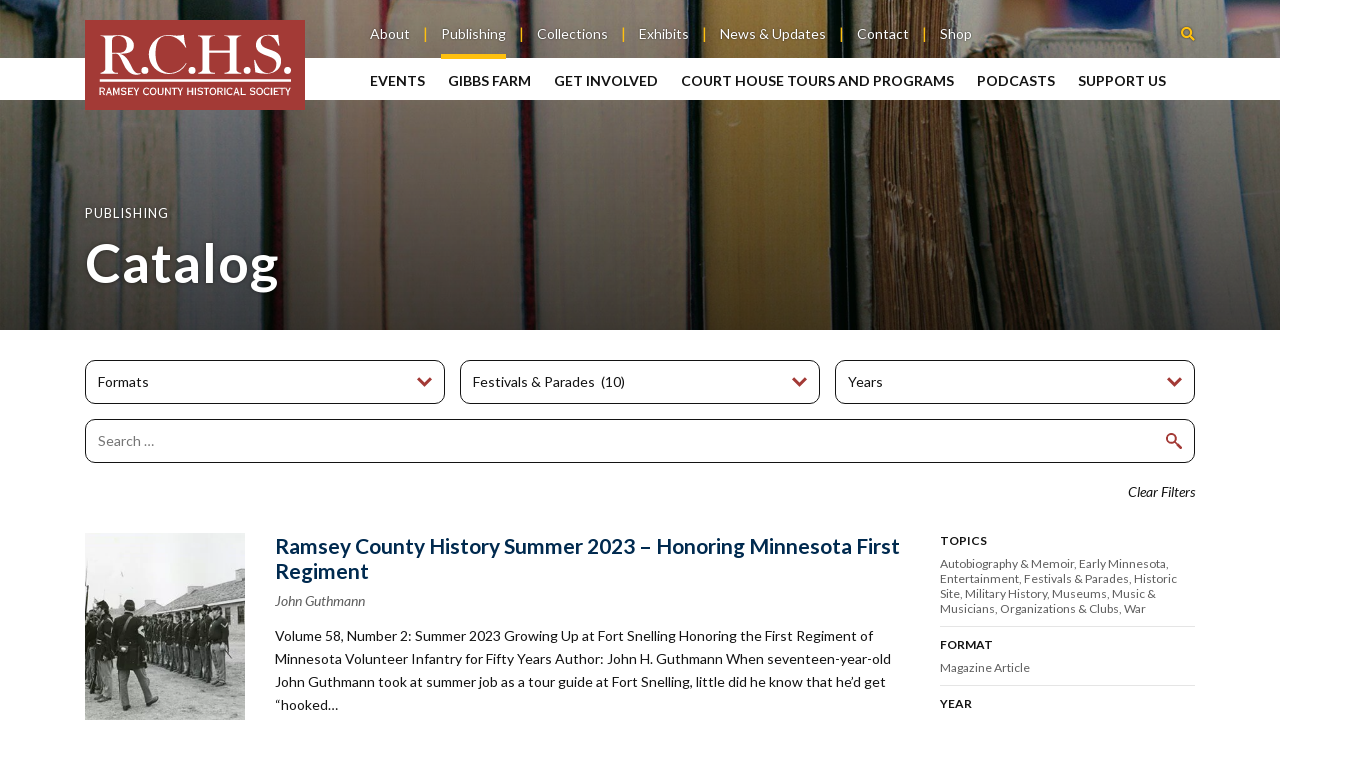

--- FILE ---
content_type: text/html; charset=UTF-8
request_url: https://rchs.com/publishing/catalog/?_sft_publication_topic=festivals-parades
body_size: 21755
content:
<!doctype html>
<!--[if lt IE 9]><html class="no-js no-svg ie lt-ie9 lt-ie8 lt-ie7" lang="en-US"> <![endif]-->
<!--[if IE 9]><html class="no-js no-svg ie ie9 lt-ie9 lt-ie8" lang="en-US"> <![endif]-->
<!--[if gt IE 9]><!--><html class="no-js no-svg" lang="en-US"> <!--<![endif]-->
<head>
    <!-- Google tag (gtag.js) -->
    <script async src="https://www.googletagmanager.com/gtag/js?id=UA-67358506-1"></script>
    <script>
    window.dataLayer = window.dataLayer || [];
    function gtag(){dataLayer.push(arguments);}
    gtag('js', new Date());

    gtag('config', 'UA-67358506-1');
    </script>

    <meta charset="UTF-8" />
    <meta name="description" content="">
    <meta http-equiv="Content-Type" content="text/html; charset=UTF-8" />
    <meta http-equiv="X-UA-Compatible" content="IE=edge">
    <meta name="viewport" content="width=device-width, initial-scale=1">
    <link rel="pingback" href="https://rchs.com/xmlrpc.php" />
    <link rel="profile" href="https://gmpg.org/xfn/11">
    <meta name='robots' content='index, follow, max-image-preview:large, max-snippet:-1, max-video-preview:-1' />

	<!-- This site is optimized with the Yoast SEO plugin v26.8 - https://yoast.com/product/yoast-seo-wordpress/ -->
	<title>Catalog - Ramsey County Historical Society</title>
	<link rel="canonical" href="https://rchs.com/publishing/catalog/" />
	<meta property="og:locale" content="en_US" />
	<meta property="og:type" content="article" />
	<meta property="og:title" content="Catalog - Ramsey County Historical Society" />
	<meta property="og:url" content="https://rchs.com/publishing/catalog/" />
	<meta property="og:site_name" content="Ramsey County Historical Society" />
	<meta property="article:publisher" content="https://www.facebook.com/RamseyCountyHistoricalSociety/" />
	<meta property="article:modified_time" content="2025-02-03T16:23:42+00:00" />
	<meta property="og:image" content="https://rchs.com/wp-content/uploads/2022/08/header_publications.jpg" />
	<meta property="og:image:width" content="2000" />
	<meta property="og:image:height" content="980" />
	<meta property="og:image:type" content="image/jpeg" />
	<meta name="twitter:card" content="summary_large_image" />
	<meta name="twitter:label1" content="Est. reading time" />
	<meta name="twitter:data1" content="1 minute" />
	<script type="application/ld+json" class="yoast-schema-graph">{"@context":"https://schema.org","@graph":[{"@type":"WebPage","@id":"https://rchs.com/publishing/catalog/","url":"https://rchs.com/publishing/catalog/","name":"Catalog - Ramsey County Historical Society","isPartOf":{"@id":"https://rchs.com/#website"},"primaryImageOfPage":{"@id":"https://rchs.com/publishing/catalog/#primaryimage"},"image":{"@id":"https://rchs.com/publishing/catalog/#primaryimage"},"thumbnailUrl":"https://rchs.com/wp-content/uploads/2022/08/header_publications.jpg","datePublished":"2022-04-04T18:23:32+00:00","dateModified":"2025-02-03T16:23:42+00:00","breadcrumb":{"@id":"https://rchs.com/publishing/catalog/#breadcrumb"},"inLanguage":"en-US","potentialAction":[{"@type":"ReadAction","target":["https://rchs.com/publishing/catalog/"]}]},{"@type":"ImageObject","inLanguage":"en-US","@id":"https://rchs.com/publishing/catalog/#primaryimage","url":"https://rchs.com/wp-content/uploads/2022/08/header_publications.jpg","contentUrl":"https://rchs.com/wp-content/uploads/2022/08/header_publications.jpg","width":2000,"height":980},{"@type":"BreadcrumbList","@id":"https://rchs.com/publishing/catalog/#breadcrumb","itemListElement":[{"@type":"ListItem","position":1,"name":"Home","item":"https://rchs.com/"},{"@type":"ListItem","position":2,"name":"Publishing","item":"https://rchs.com/publishing/"},{"@type":"ListItem","position":3,"name":"Catalog"}]},{"@type":"WebSite","@id":"https://rchs.com/#website","url":"https://rchs.com/","name":"Ramsey County Historical Society","description":"Preserving our past, informing our present, inspiring our future","publisher":{"@id":"https://rchs.com/#organization"},"potentialAction":[{"@type":"SearchAction","target":{"@type":"EntryPoint","urlTemplate":"https://rchs.com/?s={search_term_string}"},"query-input":{"@type":"PropertyValueSpecification","valueRequired":true,"valueName":"search_term_string"}}],"inLanguage":"en-US"},{"@type":"Organization","@id":"https://rchs.com/#organization","name":"Ramsey County Historical Society","url":"https://rchs.com/","logo":{"@type":"ImageObject","inLanguage":"en-US","@id":"https://rchs.com/#/schema/logo/image/","url":"https://rchs.com/wp-content/uploads/2022/04/rchs_logo.svg","contentUrl":"https://rchs.com/wp-content/uploads/2022/04/rchs_logo.svg","width":302,"height":96,"caption":"Ramsey County Historical Society"},"image":{"@id":"https://rchs.com/#/schema/logo/image/"},"sameAs":["https://www.facebook.com/RamseyCountyHistoricalSociety/","https://www.instagram.com/ramseycountyhistoricalsociety/","https://www.youtube.com/channel/UCKkMIhCT6JJeRid_zb9k8Pg"]}]}</script>
	<!-- / Yoast SEO plugin. -->


<link rel='dns-prefetch' href='//kit.fontawesome.com' />
<link rel='dns-prefetch' href='//www.google.com' />
<link rel='dns-prefetch' href='//fonts.googleapis.com' />
<link rel="alternate" type="application/rss+xml" title="Ramsey County Historical Society &raquo; Feed" href="https://rchs.com/feed/" />
<link rel="alternate" type="text/calendar" title="Ramsey County Historical Society &raquo; iCal Feed" href="https://rchs.com/events/?ical=1" />
<link rel="alternate" title="oEmbed (JSON)" type="application/json+oembed" href="https://rchs.com/wp-json/oembed/1.0/embed?url=https%3A%2F%2Frchs.com%2Fpublishing%2Fcatalog%2F" />
<link rel="alternate" title="oEmbed (XML)" type="text/xml+oembed" href="https://rchs.com/wp-json/oembed/1.0/embed?url=https%3A%2F%2Frchs.com%2Fpublishing%2Fcatalog%2F&#038;format=xml" />
<style id='wp-img-auto-sizes-contain-inline-css' type='text/css'>
img:is([sizes=auto i],[sizes^="auto," i]){contain-intrinsic-size:3000px 1500px}
/*# sourceURL=wp-img-auto-sizes-contain-inline-css */
</style>
<link rel='stylesheet' id='twb-open-sans-css' href='https://fonts.googleapis.com/css?family=Open+Sans%3A300%2C400%2C500%2C600%2C700%2C800&#038;display=swap&#038;ver=4cd1b410938c105c7b1e340f55ddeaef' type='text/css' media='all' />
<link rel='stylesheet' id='twbbwg-global-css' href='https://rchs.com/wp-content/plugins/photo-gallery/booster/assets/css/global.css?ver=1.0.0' type='text/css' media='all' />
<link rel='stylesheet' id='tribe-events-pro-mini-calendar-block-styles-css' href='https://rchs.com/wp-content/plugins/events-calendar-pro/build/css/tribe-events-pro-mini-calendar-block.css?ver=7.7.12' type='text/css' media='all' />
<link rel='stylesheet' id='wp-block-library-css' href='https://rchs.com/wp-includes/css/dist/block-library/style.min.css?ver=4cd1b410938c105c7b1e340f55ddeaef' type='text/css' media='all' />
<link rel='stylesheet' id='wc-blocks-style-css' href='https://rchs.com/wp-content/plugins/woocommerce/assets/client/blocks/wc-blocks.css?ver=wc-10.4.3' type='text/css' media='all' />
<style id='global-styles-inline-css' type='text/css'>
:root{--wp--preset--aspect-ratio--square: 1;--wp--preset--aspect-ratio--4-3: 4/3;--wp--preset--aspect-ratio--3-4: 3/4;--wp--preset--aspect-ratio--3-2: 3/2;--wp--preset--aspect-ratio--2-3: 2/3;--wp--preset--aspect-ratio--16-9: 16/9;--wp--preset--aspect-ratio--9-16: 9/16;--wp--preset--color--black: #000000;--wp--preset--color--cyan-bluish-gray: #abb8c3;--wp--preset--color--white: #ffffff;--wp--preset--color--pale-pink: #f78da7;--wp--preset--color--vivid-red: #cf2e2e;--wp--preset--color--luminous-vivid-orange: #ff6900;--wp--preset--color--luminous-vivid-amber: #fcb900;--wp--preset--color--light-green-cyan: #7bdcb5;--wp--preset--color--vivid-green-cyan: #00d084;--wp--preset--color--pale-cyan-blue: #8ed1fc;--wp--preset--color--vivid-cyan-blue: #0693e3;--wp--preset--color--vivid-purple: #9b51e0;--wp--preset--gradient--vivid-cyan-blue-to-vivid-purple: linear-gradient(135deg,rgb(6,147,227) 0%,rgb(155,81,224) 100%);--wp--preset--gradient--light-green-cyan-to-vivid-green-cyan: linear-gradient(135deg,rgb(122,220,180) 0%,rgb(0,208,130) 100%);--wp--preset--gradient--luminous-vivid-amber-to-luminous-vivid-orange: linear-gradient(135deg,rgb(252,185,0) 0%,rgb(255,105,0) 100%);--wp--preset--gradient--luminous-vivid-orange-to-vivid-red: linear-gradient(135deg,rgb(255,105,0) 0%,rgb(207,46,46) 100%);--wp--preset--gradient--very-light-gray-to-cyan-bluish-gray: linear-gradient(135deg,rgb(238,238,238) 0%,rgb(169,184,195) 100%);--wp--preset--gradient--cool-to-warm-spectrum: linear-gradient(135deg,rgb(74,234,220) 0%,rgb(151,120,209) 20%,rgb(207,42,186) 40%,rgb(238,44,130) 60%,rgb(251,105,98) 80%,rgb(254,248,76) 100%);--wp--preset--gradient--blush-light-purple: linear-gradient(135deg,rgb(255,206,236) 0%,rgb(152,150,240) 100%);--wp--preset--gradient--blush-bordeaux: linear-gradient(135deg,rgb(254,205,165) 0%,rgb(254,45,45) 50%,rgb(107,0,62) 100%);--wp--preset--gradient--luminous-dusk: linear-gradient(135deg,rgb(255,203,112) 0%,rgb(199,81,192) 50%,rgb(65,88,208) 100%);--wp--preset--gradient--pale-ocean: linear-gradient(135deg,rgb(255,245,203) 0%,rgb(182,227,212) 50%,rgb(51,167,181) 100%);--wp--preset--gradient--electric-grass: linear-gradient(135deg,rgb(202,248,128) 0%,rgb(113,206,126) 100%);--wp--preset--gradient--midnight: linear-gradient(135deg,rgb(2,3,129) 0%,rgb(40,116,252) 100%);--wp--preset--font-size--small: 13px;--wp--preset--font-size--medium: 20px;--wp--preset--font-size--large: 36px;--wp--preset--font-size--x-large: 42px;--wp--preset--spacing--20: 0.44rem;--wp--preset--spacing--30: 0.67rem;--wp--preset--spacing--40: 1rem;--wp--preset--spacing--50: 1.5rem;--wp--preset--spacing--60: 2.25rem;--wp--preset--spacing--70: 3.38rem;--wp--preset--spacing--80: 5.06rem;--wp--preset--shadow--natural: 6px 6px 9px rgba(0, 0, 0, 0.2);--wp--preset--shadow--deep: 12px 12px 50px rgba(0, 0, 0, 0.4);--wp--preset--shadow--sharp: 6px 6px 0px rgba(0, 0, 0, 0.2);--wp--preset--shadow--outlined: 6px 6px 0px -3px rgb(255, 255, 255), 6px 6px rgb(0, 0, 0);--wp--preset--shadow--crisp: 6px 6px 0px rgb(0, 0, 0);}:where(.is-layout-flex){gap: 0.5em;}:where(.is-layout-grid){gap: 0.5em;}body .is-layout-flex{display: flex;}.is-layout-flex{flex-wrap: wrap;align-items: center;}.is-layout-flex > :is(*, div){margin: 0;}body .is-layout-grid{display: grid;}.is-layout-grid > :is(*, div){margin: 0;}:where(.wp-block-columns.is-layout-flex){gap: 2em;}:where(.wp-block-columns.is-layout-grid){gap: 2em;}:where(.wp-block-post-template.is-layout-flex){gap: 1.25em;}:where(.wp-block-post-template.is-layout-grid){gap: 1.25em;}.has-black-color{color: var(--wp--preset--color--black) !important;}.has-cyan-bluish-gray-color{color: var(--wp--preset--color--cyan-bluish-gray) !important;}.has-white-color{color: var(--wp--preset--color--white) !important;}.has-pale-pink-color{color: var(--wp--preset--color--pale-pink) !important;}.has-vivid-red-color{color: var(--wp--preset--color--vivid-red) !important;}.has-luminous-vivid-orange-color{color: var(--wp--preset--color--luminous-vivid-orange) !important;}.has-luminous-vivid-amber-color{color: var(--wp--preset--color--luminous-vivid-amber) !important;}.has-light-green-cyan-color{color: var(--wp--preset--color--light-green-cyan) !important;}.has-vivid-green-cyan-color{color: var(--wp--preset--color--vivid-green-cyan) !important;}.has-pale-cyan-blue-color{color: var(--wp--preset--color--pale-cyan-blue) !important;}.has-vivid-cyan-blue-color{color: var(--wp--preset--color--vivid-cyan-blue) !important;}.has-vivid-purple-color{color: var(--wp--preset--color--vivid-purple) !important;}.has-black-background-color{background-color: var(--wp--preset--color--black) !important;}.has-cyan-bluish-gray-background-color{background-color: var(--wp--preset--color--cyan-bluish-gray) !important;}.has-white-background-color{background-color: var(--wp--preset--color--white) !important;}.has-pale-pink-background-color{background-color: var(--wp--preset--color--pale-pink) !important;}.has-vivid-red-background-color{background-color: var(--wp--preset--color--vivid-red) !important;}.has-luminous-vivid-orange-background-color{background-color: var(--wp--preset--color--luminous-vivid-orange) !important;}.has-luminous-vivid-amber-background-color{background-color: var(--wp--preset--color--luminous-vivid-amber) !important;}.has-light-green-cyan-background-color{background-color: var(--wp--preset--color--light-green-cyan) !important;}.has-vivid-green-cyan-background-color{background-color: var(--wp--preset--color--vivid-green-cyan) !important;}.has-pale-cyan-blue-background-color{background-color: var(--wp--preset--color--pale-cyan-blue) !important;}.has-vivid-cyan-blue-background-color{background-color: var(--wp--preset--color--vivid-cyan-blue) !important;}.has-vivid-purple-background-color{background-color: var(--wp--preset--color--vivid-purple) !important;}.has-black-border-color{border-color: var(--wp--preset--color--black) !important;}.has-cyan-bluish-gray-border-color{border-color: var(--wp--preset--color--cyan-bluish-gray) !important;}.has-white-border-color{border-color: var(--wp--preset--color--white) !important;}.has-pale-pink-border-color{border-color: var(--wp--preset--color--pale-pink) !important;}.has-vivid-red-border-color{border-color: var(--wp--preset--color--vivid-red) !important;}.has-luminous-vivid-orange-border-color{border-color: var(--wp--preset--color--luminous-vivid-orange) !important;}.has-luminous-vivid-amber-border-color{border-color: var(--wp--preset--color--luminous-vivid-amber) !important;}.has-light-green-cyan-border-color{border-color: var(--wp--preset--color--light-green-cyan) !important;}.has-vivid-green-cyan-border-color{border-color: var(--wp--preset--color--vivid-green-cyan) !important;}.has-pale-cyan-blue-border-color{border-color: var(--wp--preset--color--pale-cyan-blue) !important;}.has-vivid-cyan-blue-border-color{border-color: var(--wp--preset--color--vivid-cyan-blue) !important;}.has-vivid-purple-border-color{border-color: var(--wp--preset--color--vivid-purple) !important;}.has-vivid-cyan-blue-to-vivid-purple-gradient-background{background: var(--wp--preset--gradient--vivid-cyan-blue-to-vivid-purple) !important;}.has-light-green-cyan-to-vivid-green-cyan-gradient-background{background: var(--wp--preset--gradient--light-green-cyan-to-vivid-green-cyan) !important;}.has-luminous-vivid-amber-to-luminous-vivid-orange-gradient-background{background: var(--wp--preset--gradient--luminous-vivid-amber-to-luminous-vivid-orange) !important;}.has-luminous-vivid-orange-to-vivid-red-gradient-background{background: var(--wp--preset--gradient--luminous-vivid-orange-to-vivid-red) !important;}.has-very-light-gray-to-cyan-bluish-gray-gradient-background{background: var(--wp--preset--gradient--very-light-gray-to-cyan-bluish-gray) !important;}.has-cool-to-warm-spectrum-gradient-background{background: var(--wp--preset--gradient--cool-to-warm-spectrum) !important;}.has-blush-light-purple-gradient-background{background: var(--wp--preset--gradient--blush-light-purple) !important;}.has-blush-bordeaux-gradient-background{background: var(--wp--preset--gradient--blush-bordeaux) !important;}.has-luminous-dusk-gradient-background{background: var(--wp--preset--gradient--luminous-dusk) !important;}.has-pale-ocean-gradient-background{background: var(--wp--preset--gradient--pale-ocean) !important;}.has-electric-grass-gradient-background{background: var(--wp--preset--gradient--electric-grass) !important;}.has-midnight-gradient-background{background: var(--wp--preset--gradient--midnight) !important;}.has-small-font-size{font-size: var(--wp--preset--font-size--small) !important;}.has-medium-font-size{font-size: var(--wp--preset--font-size--medium) !important;}.has-large-font-size{font-size: var(--wp--preset--font-size--large) !important;}.has-x-large-font-size{font-size: var(--wp--preset--font-size--x-large) !important;}
/*# sourceURL=global-styles-inline-css */
</style>

<style id='classic-theme-styles-inline-css' type='text/css'>
/*! This file is auto-generated */
.wp-block-button__link{color:#fff;background-color:#32373c;border-radius:9999px;box-shadow:none;text-decoration:none;padding:calc(.667em + 2px) calc(1.333em + 2px);font-size:1.125em}.wp-block-file__button{background:#32373c;color:#fff;text-decoration:none}
/*# sourceURL=/wp-includes/css/classic-themes.min.css */
</style>
<link rel='stylesheet' id='dashicons-css' href='https://rchs.com/wp-includes/css/dashicons.min.css?ver=4cd1b410938c105c7b1e340f55ddeaef' type='text/css' media='all' />
<link rel='stylesheet' id='mmenu-css' href='https://rchs.com/wp-content/plugins/mmenu/css/mmenu.css?ver=4' type='text/css' media='all' />
<link rel='stylesheet' id='bwg_fonts-css' href='https://rchs.com/wp-content/plugins/photo-gallery/css/bwg-fonts/fonts.css?ver=0.0.1' type='text/css' media='all' />
<link rel='stylesheet' id='sumoselect-css' href='https://rchs.com/wp-content/plugins/photo-gallery/css/sumoselect.min.css?ver=3.4.6' type='text/css' media='all' />
<link rel='stylesheet' id='mCustomScrollbar-css' href='https://rchs.com/wp-content/plugins/photo-gallery/css/jquery.mCustomScrollbar.min.css?ver=3.1.5' type='text/css' media='all' />
<link rel='stylesheet' id='bwg_googlefonts-css' href='https://fonts.googleapis.com/css?family=Ubuntu&#038;subset=greek,latin,greek-ext,vietnamese,cyrillic-ext,latin-ext,cyrillic' type='text/css' media='all' />
<link rel='stylesheet' id='bwg_frontend-css' href='https://rchs.com/wp-content/plugins/photo-gallery/css/styles.min.css?ver=1.8.37' type='text/css' media='all' />
<style id='woocommerce-inline-inline-css' type='text/css'>
.woocommerce form .form-row .required { visibility: visible; }
/*# sourceURL=woocommerce-inline-inline-css */
</style>
<link rel='stylesheet' id='spm-css-css' href='https://rchs.com/wp-content/themes/rchs/dist/css/spm.min.css?ver=1741899234' type='text/css' media='' />
<link rel='stylesheet' id='google-fonts-css' href='//fonts.googleapis.com/css2?family=Lato%3Aital%2Cwght%400%2C400%3B0%2C700%3B1%2C400%3B1%2C700&#038;display=swap&#038;ver=4cd1b410938c105c7b1e340f55ddeaef' type='text/css' media='all' />
<link rel='stylesheet' id='forget-about-shortcode-buttons-css' href='https://rchs.com/wp-content/plugins/forget-about-shortcode-buttons/public/css/button-styles.css?ver=2.1.3' type='text/css' media='all' />
<script type="text/javascript" src="https://rchs.com/wp-includes/js/jquery/jquery.min.js?ver=3.7.1" id="jquery-core-js"></script>
<script type="text/javascript" src="https://rchs.com/wp-includes/js/jquery/jquery-migrate.min.js?ver=3.4.1" id="jquery-migrate-js"></script>
<script type="text/javascript" src="https://rchs.com/wp-content/plugins/photo-gallery/booster/assets/js/circle-progress.js?ver=1.2.2" id="twbbwg-circle-js"></script>
<script type="text/javascript" id="twbbwg-global-js-extra">
/* <![CDATA[ */
var twb = {"nonce":"e893c84c25","ajax_url":"https://rchs.com/wp-admin/admin-ajax.php","plugin_url":"https://rchs.com/wp-content/plugins/photo-gallery/booster","href":"https://rchs.com/wp-admin/admin.php?page=twbbwg_photo-gallery"};
var twb = {"nonce":"e893c84c25","ajax_url":"https://rchs.com/wp-admin/admin-ajax.php","plugin_url":"https://rchs.com/wp-content/plugins/photo-gallery/booster","href":"https://rchs.com/wp-admin/admin.php?page=twbbwg_photo-gallery"};
//# sourceURL=twbbwg-global-js-extra
/* ]]> */
</script>
<script type="text/javascript" src="https://rchs.com/wp-content/plugins/photo-gallery/booster/assets/js/global.js?ver=1.0.0" id="twbbwg-global-js"></script>
<script type="text/javascript" src="https://rchs.com/wp-content/plugins/mmenu/js/mmenu.js?ver=4" id="mmenu-js"></script>
<script type="text/javascript" src="https://rchs.com/wp-content/plugins/photo-gallery/js/jquery.sumoselect.min.js?ver=3.4.6" id="sumoselect-js"></script>
<script type="text/javascript" src="https://rchs.com/wp-content/plugins/photo-gallery/js/tocca.min.js?ver=2.0.9" id="bwg_mobile-js"></script>
<script type="text/javascript" src="https://rchs.com/wp-content/plugins/photo-gallery/js/jquery.mCustomScrollbar.concat.min.js?ver=3.1.5" id="mCustomScrollbar-js"></script>
<script type="text/javascript" src="https://rchs.com/wp-content/plugins/photo-gallery/js/jquery.fullscreen.min.js?ver=0.6.0" id="jquery-fullscreen-js"></script>
<script type="text/javascript" id="bwg_frontend-js-extra">
/* <![CDATA[ */
var bwg_objectsL10n = {"bwg_field_required":"field is required.","bwg_mail_validation":"This is not a valid email address.","bwg_search_result":"There are no images matching your search.","bwg_select_tag":"Select Tag","bwg_order_by":"Order By","bwg_search":"Search","bwg_show_ecommerce":"Show Ecommerce","bwg_hide_ecommerce":"Hide Ecommerce","bwg_show_comments":"Show Comments","bwg_hide_comments":"Hide Comments","bwg_restore":"Restore","bwg_maximize":"Maximize","bwg_fullscreen":"Fullscreen","bwg_exit_fullscreen":"Exit Fullscreen","bwg_search_tag":"SEARCH...","bwg_tag_no_match":"No tags found","bwg_all_tags_selected":"All tags selected","bwg_tags_selected":"tags selected","play":"Play","pause":"Pause","is_pro":"","bwg_play":"Play","bwg_pause":"Pause","bwg_hide_info":"Hide info","bwg_show_info":"Show info","bwg_hide_rating":"Hide rating","bwg_show_rating":"Show rating","ok":"Ok","cancel":"Cancel","select_all":"Select all","lazy_load":"0","lazy_loader":"https://rchs.com/wp-content/plugins/photo-gallery/images/ajax_loader.png","front_ajax":"0","bwg_tag_see_all":"see all tags","bwg_tag_see_less":"see less tags"};
//# sourceURL=bwg_frontend-js-extra
/* ]]> */
</script>
<script type="text/javascript" src="https://rchs.com/wp-content/plugins/photo-gallery/js/scripts.min.js?ver=1.8.37" id="bwg_frontend-js"></script>
<script type="text/javascript" src="https://rchs.com/wp-content/plugins/woocommerce/assets/js/jquery-blockui/jquery.blockUI.min.js?ver=2.7.0-wc.10.4.3" id="wc-jquery-blockui-js" defer="defer" data-wp-strategy="defer"></script>
<script type="text/javascript" id="wc-add-to-cart-js-extra">
/* <![CDATA[ */
var wc_add_to_cart_params = {"ajax_url":"/wp-admin/admin-ajax.php","wc_ajax_url":"/?wc-ajax=%%endpoint%%","i18n_view_cart":"View cart","cart_url":"https://rchs.com","is_cart":"","cart_redirect_after_add":"no"};
//# sourceURL=wc-add-to-cart-js-extra
/* ]]> */
</script>
<script type="text/javascript" src="https://rchs.com/wp-content/plugins/woocommerce/assets/js/frontend/add-to-cart.min.js?ver=10.4.3" id="wc-add-to-cart-js" defer="defer" data-wp-strategy="defer"></script>
<script type="text/javascript" src="https://rchs.com/wp-content/plugins/woocommerce/assets/js/js-cookie/js.cookie.min.js?ver=2.1.4-wc.10.4.3" id="wc-js-cookie-js" defer="defer" data-wp-strategy="defer"></script>
<script type="text/javascript" id="woocommerce-js-extra">
/* <![CDATA[ */
var woocommerce_params = {"ajax_url":"/wp-admin/admin-ajax.php","wc_ajax_url":"/?wc-ajax=%%endpoint%%","i18n_password_show":"Show password","i18n_password_hide":"Hide password"};
//# sourceURL=woocommerce-js-extra
/* ]]> */
</script>
<script type="text/javascript" src="https://rchs.com/wp-content/plugins/woocommerce/assets/js/frontend/woocommerce.min.js?ver=10.4.3" id="woocommerce-js" defer="defer" data-wp-strategy="defer"></script>
<script type="text/javascript" id="search-filter-plugin-build-js-extra">
/* <![CDATA[ */
var SF_LDATA = {"ajax_url":"https://rchs.com/wp-admin/admin-ajax.php","home_url":"https://rchs.com/","extensions":[]};
//# sourceURL=search-filter-plugin-build-js-extra
/* ]]> */
</script>
<script type="text/javascript" src="https://rchs.com/wp-content/plugins/search-filter-pro/public/assets/js/search-filter-build.min.js?ver=2.5.21" id="search-filter-plugin-build-js"></script>
<script type="text/javascript" src="https://rchs.com/wp-content/plugins/search-filter-pro/public/assets/js/chosen.jquery.min.js?ver=2.5.21" id="search-filter-plugin-chosen-js"></script>
<script type="text/javascript" id="WCPAY_ASSETS-js-extra">
/* <![CDATA[ */
var wcpayAssets = {"url":"https://rchs.com/wp-content/plugins/woocommerce-payments/dist/"};
//# sourceURL=WCPAY_ASSETS-js-extra
/* ]]> */
</script>
<script type="text/javascript" src="//kit.fontawesome.com/58427931e3.js?ver=4cd1b410938c105c7b1e340f55ddeaef" id="font-awesome-js"></script>
<script type="text/javascript" src="https://rchs.com/wp-content/themes/rchs/dist/js/spm.min.js?ver=4cd1b410938c105c7b1e340f55ddeaef" id="spm-js-js"></script>
<script type="text/javascript" src="https://rchs.com/wp-content/themes/rchs/dist/js/splide.min.js?ver=4cd1b410938c105c7b1e340f55ddeaef" id="splide-js-js"></script>
<script type="text/javascript" id="spm_load_more-js-extra">
/* <![CDATA[ */
var spm_more_params = {"ajaxurl":"https://rchs.com/wp-admin/admin-ajax.php","posts":"{\"page\":0,\"pagename\":\"catalog\",\"error\":\"\",\"m\":\"\",\"p\":0,\"post_parent\":\"\",\"subpost\":\"\",\"subpost_id\":\"\",\"attachment\":\"\",\"attachment_id\":0,\"name\":\"catalog\",\"page_id\":0,\"second\":\"\",\"minute\":\"\",\"hour\":\"\",\"day\":0,\"monthnum\":0,\"year\":0,\"w\":0,\"category_name\":\"\",\"tag\":\"\",\"cat\":\"\",\"tag_id\":\"\",\"author\":\"\",\"author_name\":\"\",\"feed\":\"\",\"tb\":\"\",\"paged\":0,\"meta_key\":\"\",\"meta_value\":\"\",\"preview\":\"\",\"s\":\"\",\"sentence\":\"\",\"title\":\"\",\"fields\":\"all\",\"menu_order\":\"\",\"embed\":\"\",\"category__in\":[],\"category__not_in\":[],\"category__and\":[],\"post__in\":[],\"post__not_in\":[],\"post_name__in\":[],\"tag__in\":[],\"tag__not_in\":[],\"tag__and\":[],\"tag_slug__in\":[],\"tag_slug__and\":[],\"post_parent__in\":[],\"post_parent__not_in\":[],\"author__in\":[],\"author__not_in\":[],\"search_columns\":[],\"ignore_sticky_posts\":false,\"suppress_filters\":false,\"cache_results\":true,\"update_post_term_cache\":true,\"update_menu_item_cache\":false,\"lazy_load_term_meta\":true,\"update_post_meta_cache\":true,\"post_type\":\"\",\"posts_per_page\":9,\"nopaging\":false,\"comments_per_page\":\"50\",\"no_found_rows\":false,\"order\":\"DESC\"}","current_page":"1","max_page":"0"};
//# sourceURL=spm_load_more-js-extra
/* ]]> */
</script>
<script type="text/javascript" src="https://rchs.com/wp-content/themes/rchs/load-more.js?ver=4cd1b410938c105c7b1e340f55ddeaef" id="spm_load_more-js"></script>
<link rel="https://api.w.org/" href="https://rchs.com/wp-json/" /><link rel="alternate" title="JSON" type="application/json" href="https://rchs.com/wp-json/wp/v2/pages/316" /><link rel="EditURI" type="application/rsd+xml" title="RSD" href="https://rchs.com/xmlrpc.php?rsd" />

<link rel='shortlink' href='https://rchs.com/?p=316' />
<meta name="tec-api-version" content="v1"><meta name="tec-api-origin" content="https://rchs.com"><link rel="alternate" href="https://rchs.com/wp-json/tribe/events/v1/" />	<noscript><style>.woocommerce-product-gallery{ opacity: 1 !important; }</style></noscript>
	<link rel="icon" href="https://rchs.com/wp-content/uploads/2022/08/cropped-rchs_favicon-90x90.png" sizes="32x32" />
<link rel="icon" href="https://rchs.com/wp-content/uploads/2022/08/cropped-rchs_favicon-240x240.png" sizes="192x192" />
<link rel="apple-touch-icon" href="https://rchs.com/wp-content/uploads/2022/08/cropped-rchs_favicon-240x240.png" />
<meta name="msapplication-TileImage" content="https://rchs.com/wp-content/uploads/2022/08/cropped-rchs_favicon-300x300.png" />
		<style type="text/css" id="wp-custom-css">
			/**
 * Gravity Wiz // Gravity Forms // Kayak-style Datepicker
 * Style your Gravity Forms Datepickers like Kayak.com
 */
.datepicker-clean.ui-datepicker {
    background-color: #fff;
    width: 516px !important;
    box-shadow: 0 1px 4px 0 rgba(0, 0, 0, 0.1) !important;
    padding-left: 20px;
    position: relative;
    border: 1px solid #ddd;
}

.datepicker-clean.ui-datepicker:before {
    content: '';
    position: absolute;
    display: block;
    width: 0;
    height: 0;
    border-left: 15px solid transparent;
    border-right: 15px solid transparent;
    border-bottom: 15px solid #ddd;
    top: -15px;
}

.datepicker-clean.ui-datepicker:after {
    content: '';
    position: absolute;
    display: block;
    width: 0;
    height: 0;
    border-left: 15px solid transparent;
    border-right: 15px solid transparent;
    border-bottom: 15px solid white;
    top: -13px;
}

.datepicker-clean .ui-datepicker-group {
    float: left !important;
    padding: 20px 20px 20px 0;
}

.datepicker-clean .ui-datepicker-header {
    background: none !important;
    text-shadow: none !important;
    color: #333 !important;
    border: 0 !important;
    margin-bottom: 6px !important;
}

.datepicker-clean .ui-datepicker-title {
    font-size: 15px !important;
}

.datepicker-clean .ui-datepicker-year {
    font-weight: normal !important;
}

.datepicker-clean.ui-datepicker thead {
    border: 0 !important;
    background: none !important;
}

.datepicker-clean.ui-datepicker th {
    font-size: 12px !important;
    font-weight: bold;
    color: #ccc !important;
}

.datepicker-clean.ui-datepicker tbody tr {
    border: 0 !important;
}

.datepicker-clean.ui-datepicker tbody td {
    background-color: transparent;
    border: 0 !important;
    padding: 1px !important;
}

.datepicker-clean .ui-datepicker-prev {
    position: absolute;
    left: 10px;
    line-height: 30px !important;
    background: none !important;
}

.datepicker-clean .ui-datepicker-prev:after {
    content: '◀';
    color: #f6861f !important;
}

.datepicker-clean .ui-state-disabled.ui-datepicker-prev:after {
    color: #ccc !important;
}

.datepicker-clean .ui-icon.ui-icon-circle-triangle-w {
    display: none;
}

.datepicker-clean .ui-datepicker-next {
    position: absolute;
    right: 10px;
    line-height: 30px !important;
    background: none !important;
}

.datepicker-clean .ui-icon-circle-triangle-e {
    display: none;
}

.datepicker-clean .ui-datepicker-next:after {
    content: '▶';
    color: #f6861f !important;
}

.datepicker-clean .ui-state-disabled.ui-datepicker-next:after {
    color: #ccc !important;
}

.datepicker-clean .ui-datepicker-calendar .ui-state-default {
    background: #f5f5f5 !important;
    font-weight: normal !important;
    font-size: 13px !important;
    text-shadow: none !important;
    border: 1px solid #f5f5f5 !important;
    box-shadow: none !important;
    -webkit-box-shadow: none !important;
}

.datepicker-clean .ui-datepicker-calendar .ui-datepicker-today a {
    font-weight: bold !important;
}

.datepicker-clean .ui-datepicker-calendar .ui-datepicker-current-day a {
    background-color: #f6861f !important;
    color: #fff !important;
    border: 1px solid #f6861f !important;
}

.datepicker-clean .ui-datepicker-calendar .ui-state-hover {
    background-color: #fff !important;
    border: 1px solid #f6861f !important;
}

.datepicker-clean .ui-datepicker-unselectable.ui-state-disabled {
    background: none !important;
}

.datepicker-clean .ui-datepicker-unselectable.ui-state-disabled span {
    background: none !important;
    font-weight: normal !important;
    color: #eee !important;
    border: 1px solid transparent !important;
}

.datepicker-clean .ui-datepicker-calendar .ui-datepicker-other-month span {
    color: #ccc !important;
}

.datepicker-clean .ui-datepicker-calendar .wrong {
    background-color: #ff0000 !important;
}

.datepicker-clean div.ui-datepicker-group-first td:not(.ui-datepicker-other-month) ~ td.ui-datepicker-other-month {
    visibility: hidden;
}

.datepicker-clean div.ui-datepicker-group-last td {
    visibility: hidden;
}

.datepicker-clean div.ui-datepicker-group-last td.ui-datepicker-other-month ~ td:not(.ui-datepicker-other-month),
.datepicker-clean div.ui-datepicker-group-last td:not(.ui-datepicker-other-month),
.datepicker-clean div.ui-datepicker-group-last td:not(.ui-datepicker-other-month) ~ td.ui-datepicker-other-month {
    visibility: visible;
}

/**
 * WP gallery
 */

.gallery:after {content:"";display:table;clear:both;}

.gallery figure img {max-width:100%; height:auto; margin:0 auto; display:block;}


.gallery figure {float:left; margin:0 2% 1em 0;}


.gallery.gallery-columns-1 figure {width:100%; margin:0 0 1em 0; float:none;}


.gallery.gallery-columns-3 figure {width:32%;}
.gallery.gallery-columns-3 figure:nth-of-type(3n+3) {margin-right:0;}
.gallery.gallery-columns-3 figure:nth-of-type(3n+4) {clear:left;}


.gallery.gallery-columns-2 figure {width:49%;}
.gallery.gallery-columns-2 figure:nth-of-type(even) {margin-right:0;}
.gallery.gallery-columns-2 figure:nth-of-type(odd) {clear:left;}


.gallery.gallery-columns-4 figure {width:23.25%;}
.gallery.gallery-columns-4 figure:nth-of-type(4n+4) {margin-right:0;}
.gallery.gallery-columns-4 figure:nth-of-type(4n+5) {clear:left;}


.gallery.gallery-columns-5 figure {width:18%;}
.gallery.gallery-columns-5 figure:nth-of-type(5n+5) {margin-right:0;}
.gallery.gallery-columns-5 figure:nth-of-type(5n+6) {clear:left;}


.gallery.gallery-columns-6 figure {width:14.2%;}
.gallery.gallery-columns-6 figure:nth-of-type(6n+6) {margin-right:0;}
.gallery.gallery-columns-6 figure:nth-of-type(6n+7) {clear:left;}


.gallery.gallery-columns-7 figure {width:12%;}
.gallery.gallery-columns-7 figure:nth-of-type(7n+7) {margin-right:0;}
.gallery.gallery-columns-7 figure:nth-of-type(7n+8) {clear:left;}


.gallery.gallery-columns-8 figure {width:10.2%;}
.gallery.gallery-columns-8 figure:nth-of-type(8n+8) {margin-right:0;}
.gallery.gallery-columns-8 figure:nth-of-type(8n+9) {clear:left;}


.gallery.gallery-columns-9 figure {width:8.85%;}
.gallery.gallery-columns-9 figure:nth-of-type(9n+9) {margin-right:0;}
.gallery.gallery-columns-9 figure:nth-of-type(9n+10) {clear:left;}


@media (max-width:767px) {
	img.alignright, div.alignright, figure.alignright, img.alignleft, div.alignleft, figure.alignleft, img.wp-post-image.attachment-thumb {display:block; margin:1em auto; float:none;}
	.gallery.gallery-columns-4 figure, .gallery.gallery-columns-5 figure, .gallery.gallery-columns-6 figure, .gallery.gallery-columns-7 figure, .gallery.gallery-columns-8 figure, .gallery.gallery-columns-9 figure {width:100%; margin:0 0 1em 0; float:none;}
}		</style>
				</head>

	<body class="wp-singular page-template page-template-spm-publications-catalog page-template-spm-publications-catalog-php page page-id-316 page-child parent-pageid-245 wp-custom-logo wp-theme-rchs theme-rchs woocommerce-no-js tribe-no-js" data-template="base.twig">
		<div class="site">

			<a class="skip-link" href="#content">Skip to content</a>

			
			
							
<header class="site-header ">
	<div class="container">
		<div class="row site-header__row">
			<div class="col-7 col-md-4 col-lg-3">
				<a class="site-header__logo-link link-has-image link-has-image--logo" href="https://rchs.com">
					<img alt="Ramsey County Historical Society homepage" class="site-header__logo" src="https://rchs.com/wp-content/uploads/2022/08/logo_red.svg">
				</a>
			</div>

			<div class="col site-header__hamburger-col">
				<button id="site-header__hamburger" aria-label="Toggle Mobile Menu">
					<span class="sr-only">Toggle Mobile Menu</span>
				</button>
				<div class="site-header__menu-mobile">
					<nav aria-label="Mobile" class="nav" id="site-header__nav-mobile" itemscope itemtype="http://schema.org/SiteNavigationElement">
		<ul class="menu   long">
		
					<li class="menu__item    short">
				<a class="menu__link  menu-item menu-item-type-post_type menu-item-object-page menu-item-14353" href="https://rchs.com/get-involved/" target="">
					Get Involved
				</a>
							</li>
					<li class="menu__item menu__item--has-children   long">
				<a class="menu__link  menu-item menu-item-type-post_type menu-item-object-page menu-item-14355 menu-item-has-children" href="https://rchs.com/gibbs-farm/" target="">
					Gibbs Farm
				</a>
										<ul class="menu menu--children  long">
		
					<li class="menu__item menu__item--has-children   short">
				<a class="menu__link  menu-item menu-item-type-post_type menu-item-object-page menu-item-14356 menu-item-has-children" href="https://rchs.com/gibbs-farm/our-story/" target="">
					Our Story
				</a>
										<ul class="menu menu--children  short">
		
					<li class="menu__item    short">
				<a class="menu__link  menu-item menu-item-type-post_type menu-item-object-page menu-item-14357" href="https://rchs.com/gibbs-farm/our-story/dakota-of-cloud-mans-village/" target="">
					Dakota of Cloud Man’s Village
				</a>
							</li>
					<li class="menu__item    short">
				<a class="menu__link  menu-item menu-item-type-post_type menu-item-object-page menu-item-14358" href="https://rchs.com/gibbs-farm/our-story/gibbs-family/" target="">
					The Gibbs Family
				</a>
							</li>
					<li class="menu__item    short">
				<a class="menu__link  menu-item menu-item-type-post_type menu-item-object-page menu-item-14359" href="https://rchs.com/gibbs-farm/our-story/rchs-gibbs-history/" target="">
					RCHS &#038; Gibbs History
				</a>
							</li>
			</ul>
							</li>
					<li class="menu__item    short">
				<a class="menu__link  menu-item menu-item-type-post_type menu-item-object-page menu-item-14360" href="https://rchs.com/gibbs-farm/visit-us/" target="">
					Visit Us
				</a>
							</li>
					<li class="menu__item menu__item--has-children   short">
				<a class="menu__link  menu-item menu-item-type-post_type menu-item-object-page menu-item-14361 menu-item-has-children" href="https://rchs.com/gibbs-farm/rentals/" target="">
					Rentals
				</a>
										<ul class="menu menu--children  short">
		
					<li class="menu__item    short">
				<a class="menu__link  menu-item menu-item-type-post_type menu-item-object-page menu-item-14362" href="https://rchs.com/gibbs-farm/rentals/rental-interest-form/" target="">
					Rental Interest Form
				</a>
							</li>
			</ul>
							</li>
					<li class="menu__item menu__item--has-children   short">
				<a class="menu__link  menu-item menu-item-type-post_type menu-item-object-page menu-item-14363 menu-item-has-children" href="https://rchs.com/gibbs-farm/summer-camps/" target="">
					Camps
				</a>
										<ul class="menu menu--children  short">
		
					<li class="menu__item    short">
				<a class="menu__link  menu-item menu-item-type-post_type menu-item-object-page menu-item-14364" href="https://rchs.com/gibbs-farm/summer-camps/peewee-camp/" target="">
					PeeWee Camp
				</a>
							</li>
					<li class="menu__item    short">
				<a class="menu__link  menu-item menu-item-type-post_type menu-item-object-page menu-item-14365" href="https://rchs.com/gibbs-farm/summer-camps/history-explorer-camps/" target="">
					History Explorer Camps (Ages 6-10)
				</a>
							</li>
					<li class="menu__item    short">
				<a class="menu__link  menu-item menu-item-type-post_type menu-item-object-page menu-item-14366" href="https://rchs.com/gibbs-farm/summer-camps/history-scholar-camps/" target="">
					History Scholar Camps (Ages 10-14)
				</a>
							</li>
					<li class="menu__item    short">
				<a class="menu__link  menu-item menu-item-type-post_type menu-item-object-page menu-item-14367" href="https://rchs.com/gibbs-farm/summer-camps/common-camp-questions/" target="">
					Common Camp Questions
				</a>
							</li>
			</ul>
							</li>
					<li class="menu__item menu__item--has-children   long">
				<a class="menu__link  menu-item menu-item-type-post_type menu-item-object-page menu-item-14368 menu-item-has-children" href="https://rchs.com/gibbs-farm/for-educators/" target="">
					For Educators
				</a>
										<ul class="menu menu--children  long">
		
					<li class="menu__item    short">
				<a class="menu__link  menu-item menu-item-type-post_type menu-item-object-page menu-item-14369" href="https://rchs.com/gibbs-farm/for-educators/dakota-field-trip/" target="">
					Dakota Field Trip
				</a>
							</li>
					<li class="menu__item    short">
				<a class="menu__link  menu-item menu-item-type-post_type menu-item-object-page menu-item-14370" href="https://rchs.com/gibbs-farm/for-educators/pioneer-field-trip/" target="">
					Pioneer Field Trip
				</a>
							</li>
					<li class="menu__item    short">
				<a class="menu__link  menu-item menu-item-type-post_type menu-item-object-page menu-item-14371" href="https://rchs.com/gibbs-farm/for-educators/combo-field-trip/" target="">
					Combo Field Trip
				</a>
							</li>
					<li class="menu__item    short">
				<a class="menu__link  menu-item menu-item-type-post_type menu-item-object-page menu-item-14372" href="https://rchs.com/gibbs-farm/for-educators/kindergarten-field-trip/" target="">
					Kindergarten Field Trip
				</a>
							</li>
					<li class="menu__item    short">
				<a class="menu__link  menu-item menu-item-type-post_type menu-item-object-page menu-item-14373" href="https://rchs.com/gibbs-farm/for-educators/virtual-field-trips/" target="">
					Virtual Field Trips
				</a>
							</li>
					<li class="menu__item    short">
				<a class="menu__link  menu-item menu-item-type-post_type menu-item-object-page menu-item-14374" href="https://rchs.com/gibbs-farm/for-educators/prepare-for-your-field-trip/" target="">
					Prepare for Your Field Trip
				</a>
							</li>
					<li class="menu__item    short">
				<a class="menu__link  menu-item menu-item-type-post_type menu-item-object-page menu-item-14375" href="https://rchs.com/gibbs-farm/for-educators/resources-for-educators/" target="">
					Resources for Educators
				</a>
							</li>
					<li class="menu__item    short">
				<a class="menu__link  menu-item menu-item-type-post_type menu-item-object-page menu-item-14376" href="https://rchs.com/gibbs-farm/for-educators/field-trip-interest-form/" target="">
					Field Trip Interest Form
				</a>
							</li>
			</ul>
							</li>
					<li class="menu__item    short">
				<a class="menu__link  menu-item menu-item-type-post_type menu-item-object-page menu-item-14377" href="https://rchs.com/gibbs-farm/enhance-your-visit/" target="">
					Enhance Your Visit
				</a>
							</li>
			</ul>
							</li>
					<li class="menu__item    short">
				<a class="menu__link  menu-item menu-item-type-custom menu-item-object-custom menu-item-14378" href="/events/" target="">
					Events & Programs
				</a>
							</li>
					<li class="menu__item menu__item--has-children   short">
				<a class="menu__link  menu-item menu-item-type-post_type menu-item-object-page menu-item-14379 menu-item-has-children" href="https://rchs.com/exhibits/" target="">
					Exhibits
				</a>
										<ul class="menu menu--children  short">
		
					<li class="menu__item    short">
				<a class="menu__link  menu-item menu-item-type-post_type menu-item-object-page menu-item-14380" href="https://rchs.com/exhibits/linked-in-friendship-exhibit/" target="">
					Linked in Friendship, Connected in Service
				</a>
							</li>
					<li class="menu__item    short">
				<a class="menu__link  menu-item menu-item-type-post_type menu-item-object-page menu-item-14381" href="https://rchs.com/exhibits/saint-paul-city-hall-ramsey-county-courthouse-tours/" target="">
					Saint Paul City Hall – Ramsey County Courthouse Tours
				</a>
							</li>
					<li class="menu__item    short">
				<a class="menu__link  menu-item menu-item-type-post_type menu-item-object-page menu-item-14384" href="https://rchs.com/exhibits/virtual-tours/" target="">
					Virtual Tours
				</a>
							</li>
			</ul>
							</li>
					<li class="menu__item    short">
				<a class="menu__link  menu-item menu-item-type-post_type menu-item-object-page menu-item-14385" href="https://rchs.com/support-us/" target="">
					Support Us
				</a>
							</li>
					<li class="menu__item menu__item--has-children   long">
				<a class="menu__link  menu-item menu-item-type-post_type menu-item-object-page menu-item-14386 menu-item-has-children" href="https://rchs.com/about/" target="">
					About
				</a>
										<ul class="menu menu--children  long">
		
					<li class="menu__item menu__item--has-children   short">
				<a class="menu__link  menu-item menu-item-type-post_type menu-item-object-page menu-item-14390 menu-item-has-children" href="https://rchs.com/about/history-of-rchs/" target="">
					History
				</a>
										<ul class="menu menu--children  short">
		
					<li class="menu__item    short">
				<a class="menu__link  menu-item menu-item-type-post_type menu-item-object-page menu-item-16523" href="https://rchs.com/about/history-of-rchs/timeline/" target="">
					Timeline
				</a>
							</li>
			</ul>
							</li>
					<li class="menu__item    short">
				<a class="menu__link  menu-item menu-item-type-post_type menu-item-object-page menu-item-14392" href="https://rchs.com/about/board/" target="">
					Board
				</a>
							</li>
					<li class="menu__item    short">
				<a class="menu__link  menu-item menu-item-type-post_type menu-item-object-page menu-item-14394" href="https://rchs.com/about/staff/" target="">
					Staff
				</a>
							</li>
					<li class="menu__item    short">
				<a class="menu__link  menu-item menu-item-type-post_type menu-item-object-page menu-item-14396" href="https://rchs.com/about/employment-internships/" target="">
					Employment &#038; Internships
				</a>
							</li>
					<li class="menu__item    short">
				<a class="menu__link  menu-item menu-item-type-post_type menu-item-object-page menu-item-14397" href="https://rchs.com/about/our_commitment_to_our_community/" target="">
					Our Commitment to Our Community
				</a>
							</li>
					<li class="menu__item    short">
				<a class="menu__link  menu-item menu-item-type-post_type menu-item-object-page menu-item-14398" href="https://rchs.com/about/land-acknowledgement-statement/" target="">
					Land Acknowledgement Statement
				</a>
							</li>
					<li class="menu__item    short">
				<a class="menu__link  menu-item menu-item-type-post_type menu-item-object-page menu-item-14399" href="https://rchs.com/about/reports-financials/" target="">
					Reports &#038; Financials
				</a>
							</li>
			</ul>
							</li>
					<li class="menu__item menu__item--has-children   short">
				<a class="menu__link  menu-item menu-item-type-post_type menu-item-object-page current-page-ancestor current-menu-ancestor current-menu-parent current-page-parent current_page_parent current_page_ancestor menu-item-14400 menu-item-has-children" href="https://rchs.com/publishing/" target="">
					Publishing
				</a>
										<ul class="menu menu--children  short">
		
					<li class="menu__item    short">
				<a class="menu__link  menu-item menu-item-type-post_type menu-item-object-page current-page-ancestor current-page-parent menu-item-18156" href="https://rchs.com/publishing/" target="">
					Publishing
				</a>
							</li>
					<li class="menu__item    short">
				<a class="menu__link  menu-item menu-item-type-post_type menu-item-object-page current-menu-item page_item page-item-316 current_page_item menu-item-14401" href="https://rchs.com/publishing/catalog/" target="">
					Catalog: Articles/Books/Program Recordings
				</a>
							</li>
					<li class="menu__item    short">
				<a class="menu__link  menu-item menu-item-type-post_type menu-item-object-page menu-item-14402" href="https://rchs.com/publishing/got-history/" target="">
					Article Submissions
				</a>
							</li>
			</ul>
							</li>
					<li class="menu__item menu__item--has-children   short">
				<a class="menu__link  menu-item menu-item-type-post_type menu-item-object-page menu-item-14387 menu-item-has-children" href="https://rchs.com/collections/" target="">
					Collections
				</a>
										<ul class="menu menu--children  short">
		
					<li class="menu__item    short">
				<a class="menu__link  menu-item menu-item-type-post_type menu-item-object-page menu-item-18436" href="https://rchs.com/collections/" target="">
					Research Center
				</a>
							</li>
					<li class="menu__item    short">
				<a class="menu__link  menu-item menu-item-type-post_type menu-item-object-page menu-item-14403" href="https://rchs.com/collections/archive/" target="">
					Archival Collections
				</a>
							</li>
					<li class="menu__item    short">
				<a class="menu__link  menu-item menu-item-type-custom menu-item-object-custom menu-item-14404" href="https://rchs.pastperfectonline.com/photo" target="">
					Photos
				</a>
							</li>
					<li class="menu__item    short">
				<a class="menu__link  menu-item menu-item-type-post_type menu-item-object-page menu-item-14407" href="https://rchs.com/collections/faqs/" target="">
					FAQs
				</a>
							</li>
					<li class="menu__item    short">
				<a class="menu__link  menu-item menu-item-type-post_type menu-item-object-page menu-item-14408" href="https://rchs.com/collections/photo-use-permission-form/" target="">
					Photo Use Permission Form
				</a>
							</li>
			</ul>
							</li>
					<li class="menu__item    short">
				<a class="menu__link  menu-item menu-item-type-post_type menu-item-object-page menu-item-14388" href="https://rchs.com/news-updates/" target="">
					News &#038; Updates
				</a>
							</li>
					<li class="menu__item    short">
				<a class="menu__link  menu-item menu-item-type-post_type menu-item-object-page menu-item-16911" href="https://rchs.com/contact/" target="">
					Contact
				</a>
							</li>
					<li class="menu__item    short">
				<a class="menu__link  menu-item menu-item-type-post_type menu-item-object-page menu-item-14383" href="https://rchs.com/exhibits/tour-registration-form/" target="">
					Tour Registration Form
				</a>
							</li>
			</ul>
</nav>
				</div>
			</div>

			<div class="col site-header__desktop-menus-col">
				<div class="site-header__desktop-menus">
					<div class="site-header__desktop-menu site-header__desktop-menu--secondary">
						<nav aria-label="Secondary" class="nav" id="" itemscope itemtype="http://schema.org/SiteNavigationElement">
		<ul class="menu menu--dropdown  long">
		
					<li class="menu__item menu__item--has-children   long">
				<a class="menu__link  menu-item menu-item-type-post_type menu-item-object-page menu-item-1089 menu-item-has-children" href="https://rchs.com/about/" target="">
					About
				</a>
										<ul class="menu menu--children  long">
		
					<li class="menu__item  first  short">
				<a class="menu__link first menu-item menu-item-type-post_type menu-item-object-page menu-item-16483" href="https://rchs.com/about/" target="">
					About
				</a>
							</li>
					<li class="menu__item    short">
				<a class="menu__link  menu-item menu-item-type-post_type menu-item-object-page menu-item-1091" href="https://rchs.com/about/history-of-rchs/" target="">
					History of RCHS
				</a>
							</li>
					<li class="menu__item    short">
				<a class="menu__link  menu-item menu-item-type-post_type menu-item-object-page menu-item-1093" href="https://rchs.com/about/board/" target="">
					Board
				</a>
							</li>
					<li class="menu__item    short">
				<a class="menu__link  menu-item menu-item-type-post_type menu-item-object-page menu-item-1094" href="https://rchs.com/about/staff/" target="">
					Staff
				</a>
							</li>
					<li class="menu__item    short">
				<a class="menu__link  menu-item menu-item-type-post_type menu-item-object-page menu-item-1095" href="https://rchs.com/about/employment-internships/" target="">
					Employment &#038; Internships
				</a>
							</li>
					<li class="menu__item    short">
				<a class="menu__link  menu-item menu-item-type-post_type menu-item-object-page menu-item-1096" href="https://rchs.com/about/our_commitment_to_our_community/" target="">
					Our Commitment to Our Community
				</a>
							</li>
					<li class="menu__item    short">
				<a class="menu__link  menu-item menu-item-type-post_type menu-item-object-page menu-item-1097" href="https://rchs.com/about/land-acknowledgement-statement/" target="">
					Land Acknowledgement Statement
				</a>
							</li>
					<li class="menu__item    short">
				<a class="menu__link  menu-item menu-item-type-post_type menu-item-object-page menu-item-1098" href="https://rchs.com/about/reports-financials/" target="">
					Reports &#038; Financials
				</a>
							</li>
			</ul>
							</li>
					<li class="menu__item menu__item--has-children   short">
				<a class="menu__link  menu-item menu-item-type-post_type menu-item-object-page current-page-ancestor current-menu-ancestor current-menu-parent current-page-parent current_page_parent current_page_ancestor menu-item-1099 menu-item-has-children" href="https://rchs.com/publishing/" target="">
					Publishing
				</a>
										<ul class="menu menu--children  short">
		
					<li class="menu__item  first  short">
				<a class="menu__link first menu-item menu-item-type-post_type menu-item-object-page current-page-ancestor current-page-parent menu-item-16484" href="https://rchs.com/publishing/" target="">
					Publishing
				</a>
							</li>
					<li class="menu__item    short">
				<a class="menu__link  menu-item menu-item-type-post_type menu-item-object-page current-menu-item page_item page-item-316 current_page_item menu-item-1100" href="https://rchs.com/publishing/catalog/" target="">
					Magazine Articles & Books
				</a>
							</li>
					<li class="menu__item    short">
				<a class="menu__link  menu-item menu-item-type-post_type menu-item-object-page menu-item-1101" href="https://rchs.com/publishing/got-history/" target="">
					Article Submissions
				</a>
							</li>
			</ul>
							</li>
					<li class="menu__item menu__item--has-children   long">
				<a class="menu__link  menu-item menu-item-type-post_type menu-item-object-page menu-item-1104 menu-item-has-children" href="https://rchs.com/collections/" target="">
					Collections
				</a>
										<ul class="menu menu--children  long">
		
					<li class="menu__item  first  short">
				<a class="menu__link first menu-item menu-item-type-post_type menu-item-object-page menu-item-16485" href="https://rchs.com/collections/" target="">
					Research Center
				</a>
							</li>
					<li class="menu__item    short">
				<a class="menu__link  menu-item menu-item-type-post_type menu-item-object-page menu-item-21990" href="https://rchs.com/collections/st-paul-building-permit-collection/" target="">
					St. Paul Building Permit Collection (1883-1975)
				</a>
							</li>
					<li class="menu__item    short">
				<a class="menu__link  menu-item menu-item-type-post_type menu-item-object-page menu-item-16305" href="https://rchs.com/collections/archive/" target="">
					Archives
				</a>
							</li>
					<li class="menu__item    short">
				<a class="menu__link  menu-item menu-item-type-post_type menu-item-object-page menu-item-1106" href="https://rchs.com/collections/faqs/" target="">
					FAQs
				</a>
							</li>
					<li class="menu__item    short">
				<a class="menu__link  menu-item menu-item-type-post_type menu-item-object-page menu-item-1107" href="https://rchs.com/collections/photo-use-permission-form/" target="">
					Photo Use Permission Form
				</a>
							</li>
					<li class="menu__item    short">
				<a class="menu__link  menu-item menu-item-type-post_type menu-item-object-page menu-item-22382" href="https://rchs.com/collections/image-request-form/" target="">
					Image Request Form
				</a>
							</li>
					<li class="menu__item    short">
				<a class="menu__link  menu-item menu-item-type-custom menu-item-object-custom menu-item-22970" href="https://rchs.com/publishing/catalog/in-our-collection/" target="">
					In Our Collection
				</a>
							</li>
			</ul>
							</li>
					<li class="menu__item    short">
				<a class="menu__link  menu-item menu-item-type-post_type menu-item-object-page menu-item-22534" href="https://rchs.com/exhibits/" target="">
					Exhibits
				</a>
							</li>
					<li class="menu__item    short">
				<a class="menu__link  menu-item menu-item-type-post_type menu-item-object-page menu-item-289" href="https://rchs.com/news-updates/" target="">
					News &#038; Updates
				</a>
							</li>
					<li class="menu__item    short">
				<a class="menu__link  menu-item menu-item-type-post_type menu-item-object-page menu-item-16912" href="https://rchs.com/contact/" target="">
					Contact
				</a>
							</li>
					<li class="menu__item    short">
				<a class="menu__link  menu-item menu-item-type-custom menu-item-object-custom menu-item-21952" href="https://ramsey-county-historical-society.square.site/" target="">
					Shop
				</a>
							</li>
			</ul>
</nav>

						<div class="search-bar">
	<button class="search-bar__toggle" aria-label="Toggle Search Form">
		<i class="fas fa-search" aria-hidden="true"></i>
	</button>

	<form role="search" method="get" action="https://rchs.com" class="search-bar__form">
		<label class="sr-only" for="s">Search for:</label>
		<input type="text" name="s" class="search-bar__field" placeholder="Search Site"/>
	</form>
</div>
					</div>
					<div class="site-header__desktop-menu site-header__desktop-menu--primary">
													<nav aria-label="Primary" class="nav" id="" itemscope itemtype="http://schema.org/SiteNavigationElement">
		<ul class="menu menu--dropdown full long">
		
					<li class="menu__item   full short">
				<a class="menu__link  menu-item menu-item-type-custom menu-item-object-custom menu-item-1108" href="/events/" target="">
					Events
				</a>
							</li>
					<li class="menu__item menu__item--has-children  full long">
				<a class="menu__link  menu-item menu-item-type-post_type menu-item-object-page menu-item-451 menu-item-has-children" href="https://rchs.com/gibbs-farm/" target="">
					Gibbs Farm
				</a>
										<ul class="menu menu--children full long">
		
					<li class="menu__item  first full short">
				<a class="menu__link first menu-item menu-item-type-post_type menu-item-object-page menu-item-16487" href="https://rchs.com/gibbs-farm/" target="">
					Gibbs Farm
				</a>
							</li>
					<li class="menu__item menu__item--has-children  full short">
				<a class="menu__link  menu-item menu-item-type-post_type menu-item-object-page menu-item-452 menu-item-has-children" href="https://rchs.com/gibbs-farm/our-story/" target="">
					Our Story
				</a>
										<ul class="menu menu--children full short">
		
					<li class="menu__item   full short">
				<a class="menu__link  menu-item menu-item-type-post_type menu-item-object-page menu-item-453" href="https://rchs.com/gibbs-farm/our-story/dakota-of-cloud-mans-village/" target="">
					Dakota of Cloud Man’s Village
				</a>
							</li>
					<li class="menu__item   full short">
				<a class="menu__link  menu-item menu-item-type-post_type menu-item-object-page menu-item-454" href="https://rchs.com/gibbs-farm/our-story/gibbs-family/" target="">
					The Gibbs Family
				</a>
							</li>
					<li class="menu__item   full short">
				<a class="menu__link  menu-item menu-item-type-post_type menu-item-object-page menu-item-455" href="https://rchs.com/gibbs-farm/our-story/rchs-gibbs-history/" target="">
					RCHS &#038; Gibbs History
				</a>
							</li>
			</ul>
							</li>
					<li class="menu__item   full short">
				<a class="menu__link  menu-item menu-item-type-post_type menu-item-object-page menu-item-456" href="https://rchs.com/gibbs-farm/visit-us/" target="">
					Visit Us
				</a>
							</li>
					<li class="menu__item menu__item--has-children  full short">
				<a class="menu__link  menu-item menu-item-type-post_type menu-item-object-page menu-item-457 menu-item-has-children" href="https://rchs.com/gibbs-farm/rentals/" target="">
					Rentals
				</a>
										<ul class="menu menu--children full short">
		
					<li class="menu__item   full short">
				<a class="menu__link  menu-item menu-item-type-post_type menu-item-object-page menu-item-458" href="https://rchs.com/gibbs-farm/rentals/rental-interest-form/" target="">
					Rental Interest Form
				</a>
							</li>
			</ul>
							</li>
					<li class="menu__item menu__item--has-children  full short">
				<a class="menu__link  menu-item menu-item-type-post_type menu-item-object-page menu-item-459 menu-item-has-children" href="https://rchs.com/gibbs-farm/summer-camps/" target="">
					Camps
				</a>
										<ul class="menu menu--children full short">
		
					<li class="menu__item   full short">
				<a class="menu__link  menu-item menu-item-type-post_type menu-item-object-page menu-item-460" href="https://rchs.com/gibbs-farm/summer-camps/peewee-camp/" target="">
					PeeWee Camp
				</a>
							</li>
					<li class="menu__item   full short">
				<a class="menu__link  menu-item menu-item-type-post_type menu-item-object-page menu-item-461" href="https://rchs.com/gibbs-farm/summer-camps/history-explorer-camps/" target="">
					History Explorer Camps (Ages 6-10)
				</a>
							</li>
					<li class="menu__item   full short">
				<a class="menu__link  menu-item menu-item-type-post_type menu-item-object-page menu-item-462" href="https://rchs.com/gibbs-farm/summer-camps/history-scholar-camps/" target="">
					History Scholar Camps (Ages 10-14)
				</a>
							</li>
					<li class="menu__item   full short">
				<a class="menu__link  menu-item menu-item-type-post_type menu-item-object-page menu-item-463" href="https://rchs.com/gibbs-farm/summer-camps/common-camp-questions/" target="">
					Common Camp Questions
				</a>
							</li>
			</ul>
							</li>
					<li class="menu__item menu__item--has-children  full long">
				<a class="menu__link  menu-item menu-item-type-post_type menu-item-object-page menu-item-464 menu-item-has-children" href="https://rchs.com/gibbs-farm/for-educators/" target="">
					For Educators
				</a>
										<ul class="menu menu--children full long">
		
					<li class="menu__item   full short">
				<a class="menu__link  menu-item menu-item-type-post_type menu-item-object-page menu-item-465" href="https://rchs.com/gibbs-farm/for-educators/dakota-field-trip/" target="">
					Dakota Field Trip
				</a>
							</li>
					<li class="menu__item   full short">
				<a class="menu__link  menu-item menu-item-type-post_type menu-item-object-page menu-item-466" href="https://rchs.com/gibbs-farm/for-educators/pioneer-field-trip/" target="">
					Pioneer Field Trip
				</a>
							</li>
					<li class="menu__item   full short">
				<a class="menu__link  menu-item menu-item-type-post_type menu-item-object-page menu-item-859" href="https://rchs.com/gibbs-farm/for-educators/combo-field-trip/" target="">
					Combo Field Trip
				</a>
							</li>
					<li class="menu__item   full short">
				<a class="menu__link  menu-item menu-item-type-post_type menu-item-object-page menu-item-467" href="https://rchs.com/gibbs-farm/for-educators/kindergarten-field-trip/" target="">
					Kindergarten Field Trip
				</a>
							</li>
					<li class="menu__item   full short">
				<a class="menu__link  menu-item menu-item-type-post_type menu-item-object-page menu-item-469" href="https://rchs.com/gibbs-farm/for-educators/prepare-for-your-field-trip/" target="">
					Prepare for Your Field Trip
				</a>
							</li>
					<li class="menu__item   full short">
				<a class="menu__link  menu-item menu-item-type-post_type menu-item-object-page menu-item-21839" href="https://rchs.com/gibbs-farm/for-educators/homeschool-days/" target="">
					Homeschool Days
				</a>
							</li>
					<li class="menu__item   full short">
				<a class="menu__link  menu-item menu-item-type-post_type menu-item-object-page menu-item-470" href="https://rchs.com/gibbs-farm/for-educators/resources-for-educators/" target="">
					Resources for Educators
				</a>
							</li>
					<li class="menu__item   full short">
				<a class="menu__link  menu-item menu-item-type-post_type menu-item-object-page menu-item-471" href="https://rchs.com/gibbs-farm/for-educators/field-trip-interest-form/" target="">
					Field Trip Interest Form
				</a>
							</li>
			</ul>
							</li>
					<li class="menu__item   full short">
				<a class="menu__link  menu-item menu-item-type-post_type menu-item-object-page menu-item-472" href="https://rchs.com/gibbs-farm/enhance-your-visit/" target="">
					Enhance Your Visit
				</a>
							</li>
			</ul>
							</li>
					<li class="menu__item   full short">
				<a class="menu__link  menu-item menu-item-type-post_type menu-item-object-page menu-item-1086" href="https://rchs.com/get-involved/" target="">
					Get Involved
				</a>
							</li>
					<li class="menu__item menu__item--has-children  full short">
				<a class="menu__link  menu-item menu-item-type-post_type menu-item-object-page menu-item-485 menu-item-has-children" href="https://rchs.com/exhibits/saint-paul-city-hall-ramsey-county-courthouse-tours/" target="">
					Court House Tours and Programs
				</a>
										<ul class="menu menu--children full short">
		
					<li class="menu__item   full short">
				<a class="menu__link  menu-item menu-item-type-custom menu-item-object-custom menu-item-23541" href="https://rchs.com/exhibits/saint-paul-city-hall-ramsey-county-courthouse-tours/" target="">
					Ramsey County Court House | City Hall
				</a>
							</li>
					<li class="menu__item   full short">
				<a class="menu__link  menu-item menu-item-type-post_type menu-item-object-post menu-item-22393" href="https://rchs.com/news-updates/hmong-fellows/" target="">
					Hmong Fellows
				</a>
							</li>
			</ul>
							</li>
					<li class="menu__item menu__item--has-children  full short">
				<a class="menu__link  menu-item menu-item-type-post_type menu-item-object-page menu-item-23366 menu-item-has-children" href="https://rchs.com/podcasts/" target="">
					Podcasts
				</a>
										<ul class="menu menu--children full short">
		
					<li class="menu__item   full short">
				<a class="menu__link  menu-item menu-item-type-post_type menu-item-object-page menu-item-23367" href="https://rchs.com/between-2-urns-podcast/" target="">
					Between 2 Urns Podcast
				</a>
							</li>
					<li class="menu__item   full short">
				<a class="menu__link  menu-item menu-item-type-post_type menu-item-object-page menu-item-23368" href="https://rchs.com/publishing/march-of-the-governors-podcasts/" target="">
					March of the Governors Podcast
				</a>
							</li>
			</ul>
							</li>
					<li class="menu__item   full short">
				<a class="menu__link  menu-item menu-item-type-post_type menu-item-object-page menu-item-1088" href="https://rchs.com/support-us/" target="">
					Support Us
				</a>
							</li>
			</ul>
</nav>
											</div>
				</div>
			</div>
		</div>
	</div>
</header>
			
			<main id="content">
																<div class="page-title page-title--has-featured-image" style="background-image: url(https://rchs.com/wp-content/uploads/2022/08/header_publications-2000x980.jpg);">
		<div class="container">
			<div class="page-title__inner">
									<div class="page-title__breadcrumbs">
						<nav class="breadcrumbs" aria-label="Breadcrumbs">

	<span property="itemListElement" typeof="ListItem"><a property="item" typeof="WebPage" title="Go to Publishing." href="https://rchs.com/publishing/" class="post post-page" aria-current="page"><span property="name">Publishing</span></a><meta property="position" content="1"></span>

</nav>
					</div>
				
				<h1 class="page-title__heading">Catalog</h1>
			</div>
		</div>
	</div>
									
				
								<div class="publications-landing">
		<div class="container">
							<div class="publications-landing__filters">
					<div class="filters filters--catalog">
			<form data-sf-form-id='716' data-is-rtl='0' data-maintain-state='' data-results-url='https://rchs.com/publishing/catalog/' data-ajax-url='https://rchs.com/publishing/catalog/?sf_data=all' data-ajax-form-url='https://rchs.com/?sfid=716&amp;sf_action=get_data&amp;sf_data=form' data-display-result-method='custom' data-use-history-api='1' data-template-loaded='0' data-lang-code='en' data-ajax='1' data-ajax-data-type='html' data-ajax-links-selector='.pagination a' data-ajax-target='.append-posts' data-ajax-pagination-type='normal' data-update-ajax-url='1' data-only-results-ajax='1' data-scroll-to-pos='0' data-init-paged='1' data-auto-update='1' data-auto-count='1' data-auto-count-refresh-mode='1' action='https://rchs.com/publishing/catalog/' method='post' class='searchandfilter' id='search-filter-form-716' autocomplete='off' data-instance-count='1'><ul><li class="sf-field-taxonomy-publication_format" data-sf-field-name="_sft_publication_format" data-sf-field-type="taxonomy" data-sf-field-input-type="select">		<label>
				   		<select name="_sft_publication_format[]" class="sf-input-select" title="">
						  			<option class="sf-level-0 sf-item-0 sf-option-active" selected="selected" data-sf-count="0" data-sf-depth="0" value="">Formats</option>
											<option class="sf-level-0 sf-item-44" data-sf-count="0" data-sf-depth="0" value="book">Book&nbsp;&nbsp;(0)</option>
											<option class="sf-level-0 sf-item-47" data-sf-count="0" data-sf-depth="0" value="book-review">Book Review&nbsp;&nbsp;(0)</option>
											<option class="sf-level-0 sf-item-160" data-sf-count="0" data-sf-depth="0" value="coloring-book">Coloring Book&nbsp;&nbsp;(0)</option>
											<option class="sf-level-0 sf-item-162" data-sf-count="0" data-sf-depth="0" value="film">Film&nbsp;&nbsp;(0)</option>
											<option class="sf-level-0 sf-item-604" data-sf-count="0" data-sf-depth="0" value="gibbs-farm-video">Gibbs Farm Video&nbsp;&nbsp;(0)</option>
											<option class="sf-level-0 sf-item-603" data-sf-count="2" data-sf-depth="0" value="history-revealed-video">History Revealed Video&nbsp;&nbsp;(2)</option>
											<option class="sf-level-0 sf-item-685" data-sf-count="0" data-sf-depth="0" value="in-our-collection">In Our Collection&nbsp;&nbsp;(0)</option>
											<option class="sf-level-0 sf-item-67" data-sf-count="8" data-sf-depth="0" value="magazine-article">Magazine Article&nbsp;&nbsp;(8)</option>
											<option class="sf-level-0 sf-item-701" data-sf-count="0" data-sf-depth="0" value="magazine-issue">Magazine Issue&nbsp;&nbsp;(0)</option>
											<option class="sf-level-0 sf-item-161" data-sf-count="0" data-sf-depth="0" value="podcast-general-history">Podcast &#8211; General History&nbsp;&nbsp;(0)</option>
											<option class="sf-level-0 sf-item-173" data-sf-count="0" data-sf-depth="0" value="podcast-march-of-the-governors">Podcast &#8211; March of the Governors&nbsp;&nbsp;(0)</option>
											</select></label>										</li><li class="sf-field-taxonomy-publication_topic" data-sf-field-name="_sft_publication_topic" data-sf-field-type="taxonomy" data-sf-field-input-type="select">		<label>
				   		<select name="_sft_publication_topic[]" class="sf-input-select" title="">
						  			<option class="sf-level-0 sf-item-0" data-sf-count="0" data-sf-depth="0" value="">Topics</option>
											<option class="sf-level-0 sf-item-130" data-sf-count="85" data-sf-depth="0" value="activism">Activism&nbsp;&nbsp;(85)</option>
											<option class="sf-level-0 sf-item-131" data-sf-count="90" data-sf-depth="0" value="african-american-and-african-ancestry">African American, Black, &amp; African Ancestry&nbsp;&nbsp;(90)</option>
											<option class="sf-level-0 sf-item-85" data-sf-count="82" data-sf-depth="0" value="agriculture">Agriculture &amp; Farm Life&nbsp;&nbsp;(82)</option>
											<option class="sf-level-0 sf-item-132" data-sf-count="38" data-sf-depth="0" value="animals">Animals&nbsp;&nbsp;(38)</option>
											<option class="sf-level-0 sf-item-182" data-sf-count="23" data-sf-depth="0" value="annual-report">Annual Report&nbsp;&nbsp;(23)</option>
											<option class="sf-level-0 sf-item-408" data-sf-count="11" data-sf-depth="0" value="archaeology">Archaeology&nbsp;&nbsp;(11)</option>
											<option class="sf-level-0 sf-item-77" data-sf-count="159" data-sf-depth="0" value="architecture">Architecture &amp; Built Environment&nbsp;&nbsp;(159)</option>
											<option class="sf-level-0 sf-item-385" data-sf-count="25" data-sf-depth="0" value="archives-and-collections">Archives &amp; Collections&nbsp;&nbsp;(25)</option>
											<option class="sf-level-0 sf-item-180" data-sf-count="2" data-sf-depth="0" value="arden-hills">Arden Hills&nbsp;&nbsp;(2)</option>
											<option class="sf-level-0 sf-item-102" data-sf-count="82" data-sf-depth="0" value="arts">Arts&nbsp;&nbsp;(82)</option>
											<option class="sf-level-0 sf-item-134" data-sf-count="14" data-sf-depth="0" value="asian-american-and-asian-ancestry">Asian American &amp; Asian Ancestry&nbsp;&nbsp;(14)</option>
											<option class="sf-level-0 sf-item-135" data-sf-count="137" data-sf-depth="0" value="autobiography-and-memoir">Autobiography &amp; Memoir&nbsp;&nbsp;(137)</option>
											<option class="sf-level-0 sf-item-406" data-sf-count="15" data-sf-depth="0" value="awards-and-recognition">Awards &amp; Recognition&nbsp;&nbsp;(15)</option>
											<option class="sf-level-0 sf-item-589" data-sf-count="148" data-sf-depth="0" value="biography">Biography&nbsp;&nbsp;(148)</option>
											<option class="sf-level-0 sf-item-400" data-sf-count="47" data-sf-depth="0" value="board-of-directors">Board of Directors&nbsp;&nbsp;(47)</option>
											<option class="sf-level-0 sf-item-178" data-sf-count="93" data-sf-depth="0" value="book-reviews">Book Reviews&nbsp;&nbsp;(93)</option>
											<option class="sf-level-0 sf-item-96" data-sf-count="199" data-sf-depth="0" value="business">Business&nbsp;&nbsp;(199)</option>
											<option class="sf-level-0 sf-item-606" data-sf-count="9" data-sf-depth="0" value="charities">Charities&nbsp;&nbsp;(9)</option>
											<option class="sf-level-0 sf-item-74" data-sf-count="82" data-sf-depth="0" value="children">Children&#039;s History&nbsp;&nbsp;(82)</option>
											<option class="sf-level-0 sf-item-409" data-sf-count="44" data-sf-depth="0" value="civil-rights">Civil Rights&nbsp;&nbsp;(44)</option>
											<option class="sf-level-0 sf-item-137" data-sf-count="26" data-sf-depth="0" value="corrective-history">Corrective History&nbsp;&nbsp;(26)</option>
											<option class="sf-level-0 sf-item-111" data-sf-count="99" data-sf-depth="0" value="correspondence">Correspondence&nbsp;&nbsp;(99)</option>
											<option class="sf-level-0 sf-item-362" data-sf-count="25" data-sf-depth="0" value="crime">Crime&nbsp;&nbsp;(25)</option>
											<option class="sf-level-0 sf-item-465" data-sf-count="48" data-sf-depth="0" value="culture">Culture&nbsp;&nbsp;(48)</option>
											<option class="sf-level-0 sf-item-410" data-sf-count="32" data-sf-depth="0" value="death-cemeteries">Death &amp; Cemeteries&nbsp;&nbsp;(32)</option>
											<option class="sf-level-0 sf-item-698" data-sf-count="2" data-sf-depth="0" value="disability-rights">Disability Rights&nbsp;&nbsp;(2)</option>
											<option class="sf-level-0 sf-item-676" data-sf-count="1" data-sf-depth="0" value="drive-in">Drive-in&nbsp;&nbsp;(1)</option>
											<option class="sf-level-0 sf-item-411" data-sf-count="127" data-sf-depth="0" value="early-minnesota">Early Minnesota&nbsp;&nbsp;(127)</option>
											<option class="sf-level-0 sf-item-138" data-sf-count="83" data-sf-depth="0" value="economics-and-finance">Economics &amp; Finance&nbsp;&nbsp;(83)</option>
											<option class="sf-level-0 sf-item-122" data-sf-count="138" data-sf-depth="0" value="education">Education&nbsp;&nbsp;(138)</option>
											<option class="sf-level-0 sf-item-412" data-sf-count="12" data-sf-depth="0" value="elder-history">Elder History&nbsp;&nbsp;(12)</option>
											<option class="sf-level-0 sf-item-413" data-sf-count="59" data-sf-depth="0" value="entertainment">Entertainment&nbsp;&nbsp;(59)</option>
											<option class="sf-level-0 sf-item-467" data-sf-count="37" data-sf-depth="0" value="environment">Environment&nbsp;&nbsp;(37)</option>
											<option class="sf-level-0 sf-item-133" data-sf-count="80" data-sf-depth="0" value="events">Events&nbsp;&nbsp;(80)</option>
											<option class="sf-level-0 sf-item-177" data-sf-count="22" data-sf-depth="0" value="falcon-heights">Falcon Heights&nbsp;&nbsp;(22)</option>
											<option class="sf-level-0 sf-item-99" data-sf-count="195" data-sf-depth="0" value="family-history">Family History&nbsp;&nbsp;(195)</option>
											<option class="sf-level-0 sf-item-680" data-sf-count="1" data-sf-depth="0" value="fashion">Fashion&nbsp;&nbsp;(1)</option>
											<option class="sf-level-0 sf-item-414 sf-option-active" selected="selected" data-sf-count="10" data-sf-depth="0" value="festivals-parades">Festivals &amp; Parades&nbsp;&nbsp;(10)</option>
											<option class="sf-level-0 sf-item-139" data-sf-count="43" data-sf-depth="0" value="food-and-culture">Food&nbsp;&nbsp;(43)</option>
											<option class="sf-level-0 sf-item-415" data-sf-count="0" data-sf-depth="0" value="gem-lake">Gem Lake&nbsp;&nbsp;(0)</option>
											<option class="sf-level-0 sf-item-176" data-sf-count="36" data-sf-depth="0" value="gibbs-farm">Gibbs Farm&nbsp;&nbsp;(36)</option>
											<option class="sf-level-0 sf-item-141" data-sf-count="211" data-sf-depth="0" value="government-and-politics">Government &amp; Politics&nbsp;&nbsp;(211)</option>
											<option class="sf-level-0 sf-item-142" data-sf-count="83" data-sf-depth="0" value="health-safety-and-medicine">Health, Safety, &amp; Medicine&nbsp;&nbsp;(83)</option>
											<option class="sf-level-0 sf-item-143" data-sf-count="13" data-sf-depth="0" value="hispanic-and-latino">Hispanic &amp; Latino&nbsp;&nbsp;(13)</option>
											<option class="sf-level-0 sf-item-144" data-sf-count="93" data-sf-depth="0" value="historic-sites">Historic Site&nbsp;&nbsp;(93)</option>
											<option class="sf-level-0 sf-item-664" data-sf-count="2" data-sf-depth="0" value="hmong">Hmong&nbsp;&nbsp;(2)</option>
											<option class="sf-level-0 sf-item-145" data-sf-count="16" data-sf-depth="0" value="holidays">Holidays&nbsp;&nbsp;(16)</option>
											<option class="sf-level-0 sf-item-146" data-sf-count="94" data-sf-depth="0" value="immigration">Immigration&nbsp;&nbsp;(94)</option>
											<option class="sf-level-0 sf-item-684" data-sf-count="2" data-sf-depth="0" value="in-our-collection">In Our Collection&nbsp;&nbsp;(2)</option>
											<option class="sf-level-0 sf-item-417" data-sf-count="57" data-sf-depth="0" value="industry">Industry&nbsp;&nbsp;(57)</option>
											<option class="sf-level-0 sf-item-110" data-sf-count="29" data-sf-depth="0" value="international-relations">International Relations&nbsp;&nbsp;(29)</option>
											<option class="sf-level-0 sf-item-148" data-sf-count="27" data-sf-depth="0" value="jewish-history">Jewish History&nbsp;&nbsp;(27)</option>
											<option class="sf-level-0 sf-item-418" data-sf-count="33" data-sf-depth="0" value="labor-unions">Labor &amp; Unions&nbsp;&nbsp;(33)</option>
											<option class="sf-level-0 sf-item-419" data-sf-count="0" data-sf-depth="0" value="lauderdale">Lauderdale&nbsp;&nbsp;(0)</option>
											<option class="sf-level-0 sf-item-149" data-sf-count="99" data-sf-depth="0" value="law-and-legislation">Law &amp; Legislation&nbsp;&nbsp;(99)</option>
											<option class="sf-level-0 sf-item-420" data-sf-count="2" data-sf-depth="0" value="lgbtqia">LGBTQIA+&nbsp;&nbsp;(2)</option>
											<option class="sf-level-0 sf-item-421" data-sf-count="10" data-sf-depth="0" value="library">Library&nbsp;&nbsp;(10)</option>
											<option class="sf-level-0 sf-item-151" data-sf-count="9" data-sf-depth="0" value="linguistics">Linguistics &amp; Language&nbsp;&nbsp;(9)</option>
											<option class="sf-level-0 sf-item-183" data-sf-count="22" data-sf-depth="0" value="libraries-and-literature">Literature&nbsp;&nbsp;(22)</option>
											<option class="sf-level-0 sf-item-404" data-sf-count="7" data-sf-depth="0" value="little-canada">Little Canada&nbsp;&nbsp;(7)</option>
											<option class="sf-level-0 sf-item-422" data-sf-count="11" data-sf-depth="0" value="machinery">Machinery&nbsp;&nbsp;(11)</option>
											<option class="sf-level-0 sf-item-165" data-sf-count="12" data-sf-depth="0" value="maplewood">Maplewood&nbsp;&nbsp;(12)</option>
											<option class="sf-level-0 sf-item-401" data-sf-count="9" data-sf-depth="0" value="maps">Maps&nbsp;&nbsp;(9)</option>
											<option class="sf-level-0 sf-item-152" data-sf-count="33" data-sf-depth="0" value="media-and-technology">Media&nbsp;&nbsp;(33)</option>
											<option class="sf-level-0 sf-item-103" data-sf-count="95" data-sf-depth="0" value="military">Military History&nbsp;&nbsp;(95)</option>
											<option class="sf-level-0 sf-item-171" data-sf-count="34" data-sf-depth="0" value="minneapolis">Minneapolis&nbsp;&nbsp;(34)</option>
											<option class="sf-level-0 sf-item-169" data-sf-count="148" data-sf-depth="0" value="minnesota-history">Minnesota History&nbsp;&nbsp;(148)</option>
											<option class="sf-level-0 sf-item-591" data-sf-count="27" data-sf-depth="0" value="mississippi-river">Mississippi River&nbsp;&nbsp;(27)</option>
											<option class="sf-level-0 sf-item-423" data-sf-count="2" data-sf-depth="0" value="mounds-view">Mounds View&nbsp;&nbsp;(2)</option>
											<option class="sf-level-0 sf-item-675" data-sf-count="1" data-sf-depth="0" value="movies">Movies&nbsp;&nbsp;(1)</option>
											<option class="sf-level-0 sf-item-424" data-sf-count="21" data-sf-depth="0" value="museums">Museums&nbsp;&nbsp;(21)</option>
											<option class="sf-level-0 sf-item-425" data-sf-count="15" data-sf-depth="0" value="music-musicians">Music &amp; Musicians&nbsp;&nbsp;(15)</option>
											<option class="sf-level-0 sf-item-147" data-sf-count="91" data-sf-depth="0" value="indigenous-history">Native American &amp; Indigenous History&nbsp;&nbsp;(91)</option>
											<option class="sf-level-0 sf-item-426" data-sf-count="7" data-sf-depth="0" value="natural-disasters">Natural Disasters&nbsp;&nbsp;(7)</option>
											<option class="sf-level-0 sf-item-172" data-sf-count="55" data-sf-depth="0" value="nature">Nature&nbsp;&nbsp;(55)</option>
											<option class="sf-level-0 sf-item-427" data-sf-count="52" data-sf-depth="0" value="neighborhoods">Neighborhoods&nbsp;&nbsp;(52)</option>
											<option class="sf-level-0 sf-item-428" data-sf-count="6" data-sf-depth="0" value="new-brighton">New Brighton&nbsp;&nbsp;(6)</option>
											<option class="sf-level-0 sf-item-336" data-sf-count="2" data-sf-depth="0" value="north-oaks">North Oaks&nbsp;&nbsp;(2)</option>
											<option class="sf-level-0 sf-item-403" data-sf-count="5" data-sf-depth="0" value="north-st-paul">North St. Paul&nbsp;&nbsp;(5)</option>
											<option class="sf-level-0 sf-item-136" data-sf-count="93" data-sf-depth="0" value="organizations-and-clubs">Organizations &amp; Clubs&nbsp;&nbsp;(93)</option>
											<option class="sf-level-0 sf-item-429" data-sf-count="25" data-sf-depth="0" value="parks-gardens">Parks &amp; Gardens&nbsp;&nbsp;(25)</option>
											<option class="sf-level-0 sf-item-430" data-sf-count="15" data-sf-depth="0" value="photography">Photography&nbsp;&nbsp;(15)</option>
											<option class="sf-level-0 sf-item-155" data-sf-count="53" data-sf-depth="0" value="religion">Religion&nbsp;&nbsp;(53)</option>
											<option class="sf-level-0 sf-item-431" data-sf-count="6" data-sf-depth="0" value="rose-township">Rose Township&nbsp;&nbsp;(6)</option>
											<option class="sf-level-0 sf-item-337" data-sf-count="11" data-sf-depth="0" value="roseville">Roseville&nbsp;&nbsp;(11)</option>
											<option class="sf-level-0 sf-item-466" data-sf-count="240" data-sf-depth="0" value="saint-paul">Saint Paul&nbsp;&nbsp;(240)</option>
											<option class="sf-level-0 sf-item-446" data-sf-count="20" data-sf-depth="0" value="saint-paul-cathedral-hill">Saint Paul: Cathedral Hill&nbsp;&nbsp;(20)</option>
											<option class="sf-level-0 sf-item-447" data-sf-count="6" data-sf-depth="0" value="saint-paul-como-park">Saint Paul: Como Park&nbsp;&nbsp;(6)</option>
											<option class="sf-level-0 sf-item-448" data-sf-count="15" data-sf-depth="0" value="saint-paul-daytons-bluff">Saint Paul: Dayton&#039;s Bluff&nbsp;&nbsp;(15)</option>
											<option class="sf-level-0 sf-item-449" data-sf-count="42" data-sf-depth="0" value="saint-paul-downtown">Saint Paul: Downtown&nbsp;&nbsp;(42)</option>
											<option class="sf-level-0 sf-item-450" data-sf-count="17" data-sf-depth="0" value="saint-paul-eastside">Saint Paul: East Side&nbsp;&nbsp;(17)</option>
											<option class="sf-level-0 sf-item-451" data-sf-count="6" data-sf-depth="0" value="saint-paul-frogtown">Saint Paul: Frogtown&nbsp;&nbsp;(6)</option>
											<option class="sf-level-0 sf-item-452" data-sf-count="19" data-sf-depth="0" value="saint-paul-hamline-midway">Saint Paul: Hamline-Midway&nbsp;&nbsp;(19)</option>
											<option class="sf-level-0 sf-item-453" data-sf-count="5" data-sf-depth="0" value="saint-paul-highland-park">Saint Paul: Highland Park&nbsp;&nbsp;(5)</option>
											<option class="sf-level-0 sf-item-454" data-sf-count="10" data-sf-depth="0" value="saint-paul-irvine-park">Saint Paul: Irvine Park&nbsp;&nbsp;(10)</option>
											<option class="sf-level-0 sf-item-455" data-sf-count="10" data-sf-depth="0" value="saint-paul-lowertown">Saint Paul: Lowertown&nbsp;&nbsp;(10)</option>
											<option class="sf-level-0 sf-item-456" data-sf-count="6" data-sf-depth="0" value="saint-paul-macalester-groveland">Saint Paul: Macalester-Groveland&nbsp;&nbsp;(6)</option>
											<option class="sf-level-0 sf-item-457" data-sf-count="3" data-sf-depth="0" value="saint-paul-merriam-park">Saint Paul: Merriam Park&nbsp;&nbsp;(3)</option>
											<option class="sf-level-0 sf-item-458" data-sf-count="3" data-sf-depth="0" value="saint-paul-north-end">Saint Paul: North End&nbsp;&nbsp;(3)</option>
											<option class="sf-level-0 sf-item-459" data-sf-count="6" data-sf-depth="0" value="saint-paul-payne-phalen">Saint Paul: Payne/Phalen&nbsp;&nbsp;(6)</option>
											<option class="sf-level-0 sf-item-460" data-sf-count="18" data-sf-depth="0" value="saint-paul-rondo">Saint Paul: Rondo&nbsp;&nbsp;(18)</option>
											<option class="sf-level-0 sf-item-389" data-sf-count="10" data-sf-depth="0" value="st-anthony">Saint Paul: St. Anthony Park&nbsp;&nbsp;(10)</option>
											<option class="sf-level-0 sf-item-461" data-sf-count="13" data-sf-depth="0" value="saint-paul-summit-avenue">Saint Paul: Summit Avenue&nbsp;&nbsp;(13)</option>
											<option class="sf-level-0 sf-item-462" data-sf-count="5" data-sf-depth="0" value="saint-paul-swede-hollow">Saint Paul: Swede Hollow&nbsp;&nbsp;(5)</option>
											<option class="sf-level-0 sf-item-463" data-sf-count="12" data-sf-depth="0" value="saint-paul-west-seventh-ford-road">Saint Paul: West Seventh/Ford Road&nbsp;&nbsp;(12)</option>
											<option class="sf-level-0 sf-item-464" data-sf-count="19" data-sf-depth="0" value="saint-paul-west-side">Saint Paul: West Side&nbsp;&nbsp;(19)</option>
											<option class="sf-level-0 sf-item-156" data-sf-count="40" data-sf-depth="0" value="science">Science&nbsp;&nbsp;(40)</option>
											<option class="sf-level-0 sf-item-416" data-sf-count="2" data-sf-depth="0" value="sexuality">Sexuality&nbsp;&nbsp;(2)</option>
											<option class="sf-level-0 sf-item-432" data-sf-count="4" data-sf-depth="0" value="shoreview">Shoreview&nbsp;&nbsp;(4)</option>
											<option class="sf-level-0 sf-item-433" data-sf-count="27" data-sf-depth="0" value="social-justice">Social Justice&nbsp;&nbsp;(27)</option>
											<option class="sf-level-0 sf-item-592" data-sf-count="3" data-sf-depth="0" value="south-st-paul">South St. Paul&nbsp;&nbsp;(3)</option>
											<option class="sf-level-0 sf-item-157" data-sf-count="37" data-sf-depth="0" value="sports">Sports&nbsp;&nbsp;(37)</option>
											<option class="sf-level-0 sf-item-434" data-sf-count="31" data-sf-depth="0" value="state-capitol">State Capitol&nbsp;&nbsp;(31)</option>
											<option class="sf-level-0 sf-item-435" data-sf-count="5" data-sf-depth="0" value="state-fair">State Fair&nbsp;&nbsp;(5)</option>
											<option class="sf-level-0 sf-item-436" data-sf-count="7" data-sf-depth="0" value="suffrage">Suffrage&nbsp;&nbsp;(7)</option>
											<option class="sf-level-0 sf-item-437" data-sf-count="13" data-sf-depth="0" value="taverns-bars">Taverns &amp; Bars&nbsp;&nbsp;(13)</option>
											<option class="sf-level-0 sf-item-438" data-sf-count="14" data-sf-depth="0" value="technology">Technology&nbsp;&nbsp;(14)</option>
											<option class="sf-level-0 sf-item-439" data-sf-count="78" data-sf-depth="0" value="transportation">Transportation&nbsp;&nbsp;(78)</option>
											<option class="sf-level-0 sf-item-179" data-sf-count="7" data-sf-depth="0" value="tribute">Tribute&nbsp;&nbsp;(7)</option>
											<option class="sf-level-0 sf-item-440" data-sf-count="23" data-sf-depth="0" value="universities-colleges">Universities &amp; Colleges&nbsp;&nbsp;(23)</option>
											<option class="sf-level-0 sf-item-441" data-sf-count="1" data-sf-depth="0" value="vadnais-heights">Vadnais Heights&nbsp;&nbsp;(1)</option>
											<option class="sf-level-0 sf-item-442" data-sf-count="68" data-sf-depth="0" value="war">War&nbsp;&nbsp;(68)</option>
											<option class="sf-level-0 sf-item-443" data-sf-count="2" data-sf-depth="0" value="weather">Weather&nbsp;&nbsp;(2)</option>
											<option class="sf-level-0 sf-item-181" data-sf-count="15" data-sf-depth="0" value="white-bear-lake">White Bear Lake&nbsp;&nbsp;(15)</option>
											<option class="sf-level-0 sf-item-382" data-sf-count="1" data-sf-depth="0" value="white-bear-township">White Bear Township&nbsp;&nbsp;(1)</option>
											<option class="sf-level-0 sf-item-444" data-sf-count="1" data-sf-depth="0" value="winter-carnival">Winter Carnival&nbsp;&nbsp;(1)</option>
											<option class="sf-level-0 sf-item-445" data-sf-count="77" data-sf-depth="0" value="womens-history">Women&#039;s History&nbsp;&nbsp;(77)</option>
											</select></label>										</li><li class="sf-field-taxonomy-publication_year" data-sf-field-name="_sft_publication_year" data-sf-field-type="taxonomy" data-sf-field-input-type="select">		<label>
				   		<select name="_sft_publication_year[]" class="sf-input-select" title="">
						  			<option class="sf-level-0 sf-item-0 sf-option-active" selected="selected" data-sf-count="0" data-sf-depth="0" value="">Years</option>
											<option class="sf-level-0 sf-item-659" data-sf-count="0" data-sf-depth="0" value="2025">2025&nbsp;&nbsp;(0)</option>
											<option class="sf-level-0 sf-item-639" data-sf-count="0" data-sf-depth="0" value="2024">2024&nbsp;&nbsp;(0)</option>
											<option class="sf-level-0 sf-item-602" data-sf-count="2" data-sf-depth="0" value="2023">2023&nbsp;&nbsp;(2)</option>
											<option class="sf-level-0 sf-item-43" data-sf-count="1" data-sf-depth="0" value="2022">2022&nbsp;&nbsp;(1)</option>
											<option class="sf-level-0 sf-item-84" data-sf-count="1" data-sf-depth="0" value="2021">2021&nbsp;&nbsp;(1)</option>
											<option class="sf-level-0 sf-item-80" data-sf-count="0" data-sf-depth="0" value="2020">2020&nbsp;&nbsp;(0)</option>
											<option class="sf-level-0 sf-item-170" data-sf-count="0" data-sf-depth="0" value="2019">2019&nbsp;&nbsp;(0)</option>
											<option class="sf-level-0 sf-item-168" data-sf-count="0" data-sf-depth="0" value="2018">2018&nbsp;&nbsp;(0)</option>
											<option class="sf-level-0 sf-item-46" data-sf-count="0" data-sf-depth="0" value="2017">2017&nbsp;&nbsp;(0)</option>
											<option class="sf-level-0 sf-item-175" data-sf-count="0" data-sf-depth="0" value="2016">2016&nbsp;&nbsp;(0)</option>
											<option class="sf-level-0 sf-item-98" data-sf-count="0" data-sf-depth="0" value="2015">2015&nbsp;&nbsp;(0)</option>
											<option class="sf-level-0 sf-item-109" data-sf-count="0" data-sf-depth="0" value="2014">2014&nbsp;&nbsp;(0)</option>
											<option class="sf-level-0 sf-item-386" data-sf-count="0" data-sf-depth="0" value="2013">2013&nbsp;&nbsp;(0)</option>
											<option class="sf-level-0 sf-item-106" data-sf-count="0" data-sf-depth="0" value="2012">2012&nbsp;&nbsp;(0)</option>
											<option class="sf-level-0 sf-item-390" data-sf-count="0" data-sf-depth="0" value="2011">2011&nbsp;&nbsp;(0)</option>
											<option class="sf-level-0 sf-item-104" data-sf-count="0" data-sf-depth="0" value="2010">2010&nbsp;&nbsp;(0)</option>
											<option class="sf-level-0 sf-item-585" data-sf-count="1" data-sf-depth="0" value="2009">2009&nbsp;&nbsp;(1)</option>
											<option class="sf-level-0 sf-item-123" data-sf-count="0" data-sf-depth="0" value="2008">2008&nbsp;&nbsp;(0)</option>
											<option class="sf-level-0 sf-item-584" data-sf-count="0" data-sf-depth="0" value="2007">2007&nbsp;&nbsp;(0)</option>
											<option class="sf-level-0 sf-item-108" data-sf-count="1" data-sf-depth="0" value="2006">2006&nbsp;&nbsp;(1)</option>
											<option class="sf-level-0 sf-item-583" data-sf-count="1" data-sf-depth="0" value="2005">2005&nbsp;&nbsp;(1)</option>
											<option class="sf-level-0 sf-item-95" data-sf-count="0" data-sf-depth="0" value="2004">2004&nbsp;&nbsp;(0)</option>
											<option class="sf-level-0 sf-item-582" data-sf-count="0" data-sf-depth="0" value="2003">2003&nbsp;&nbsp;(0)</option>
											<option class="sf-level-0 sf-item-581" data-sf-count="1" data-sf-depth="0" value="2002">2002&nbsp;&nbsp;(1)</option>
											<option class="sf-level-0 sf-item-580" data-sf-count="0" data-sf-depth="0" value="2001">2001&nbsp;&nbsp;(0)</option>
											<option class="sf-level-0 sf-item-120" data-sf-count="0" data-sf-depth="0" value="2000">2000&nbsp;&nbsp;(0)</option>
											<option class="sf-level-0 sf-item-105" data-sf-count="0" data-sf-depth="0" value="1999">1999&nbsp;&nbsp;(0)</option>
											<option class="sf-level-0 sf-item-114" data-sf-count="0" data-sf-depth="0" value="1998">1998&nbsp;&nbsp;(0)</option>
											<option class="sf-level-0 sf-item-579" data-sf-count="0" data-sf-depth="0" value="1997">1997&nbsp;&nbsp;(0)</option>
											<option class="sf-level-0 sf-item-125" data-sf-count="0" data-sf-depth="0" value="1996">1996&nbsp;&nbsp;(0)</option>
											<option class="sf-level-0 sf-item-101" data-sf-count="0" data-sf-depth="0" value="1995">1995&nbsp;&nbsp;(0)</option>
											<option class="sf-level-0 sf-item-578" data-sf-count="1" data-sf-depth="0" value="1994">1994&nbsp;&nbsp;(1)</option>
											<option class="sf-level-0 sf-item-577" data-sf-count="0" data-sf-depth="0" value="1993">1993&nbsp;&nbsp;(0)</option>
											<option class="sf-level-0 sf-item-576" data-sf-count="0" data-sf-depth="0" value="1992">1992&nbsp;&nbsp;(0)</option>
											<option class="sf-level-0 sf-item-575" data-sf-count="0" data-sf-depth="0" value="1991">1991&nbsp;&nbsp;(0)</option>
											<option class="sf-level-0 sf-item-574" data-sf-count="0" data-sf-depth="0" value="1990">1990&nbsp;&nbsp;(0)</option>
											<option class="sf-level-0 sf-item-573" data-sf-count="0" data-sf-depth="0" value="1989">1989&nbsp;&nbsp;(0)</option>
											<option class="sf-level-0 sf-item-572" data-sf-count="0" data-sf-depth="0" value="1988">1988&nbsp;&nbsp;(0)</option>
											<option class="sf-level-0 sf-item-117" data-sf-count="0" data-sf-depth="0" value="1987">1987&nbsp;&nbsp;(0)</option>
											<option class="sf-level-0 sf-item-571" data-sf-count="0" data-sf-depth="0" value="1986">1986&nbsp;&nbsp;(0)</option>
											<option class="sf-level-0 sf-item-570" data-sf-count="0" data-sf-depth="0" value="1985">1985&nbsp;&nbsp;(0)</option>
											<option class="sf-level-0 sf-item-569" data-sf-count="0" data-sf-depth="0" value="1984">1984&nbsp;&nbsp;(0)</option>
											<option class="sf-level-0 sf-item-568" data-sf-count="0" data-sf-depth="0" value="1983">1983&nbsp;&nbsp;(0)</option>
											<option class="sf-level-0 sf-item-567" data-sf-count="0" data-sf-depth="0" value="1982">1982&nbsp;&nbsp;(0)</option>
											<option class="sf-level-0 sf-item-566" data-sf-count="0" data-sf-depth="0" value="1981">1981&nbsp;&nbsp;(0)</option>
											<option class="sf-level-0 sf-item-565" data-sf-count="0" data-sf-depth="0" value="1980">1980&nbsp;&nbsp;(0)</option>
											<option class="sf-level-0 sf-item-564" data-sf-count="0" data-sf-depth="0" value="1979">1979&nbsp;&nbsp;(0)</option>
											<option class="sf-level-0 sf-item-563" data-sf-count="0" data-sf-depth="0" value="1978">1978&nbsp;&nbsp;(0)</option>
											<option class="sf-level-0 sf-item-562" data-sf-count="0" data-sf-depth="0" value="1977">1977&nbsp;&nbsp;(0)</option>
											<option class="sf-level-0 sf-item-561" data-sf-count="0" data-sf-depth="0" value="1976">1976&nbsp;&nbsp;(0)</option>
											<option class="sf-level-0 sf-item-560" data-sf-count="0" data-sf-depth="0" value="1975">1975&nbsp;&nbsp;(0)</option>
											<option class="sf-level-0 sf-item-559" data-sf-count="0" data-sf-depth="0" value="1974">1974&nbsp;&nbsp;(0)</option>
											<option class="sf-level-0 sf-item-558" data-sf-count="0" data-sf-depth="0" value="1973">1973&nbsp;&nbsp;(0)</option>
											<option class="sf-level-0 sf-item-557" data-sf-count="0" data-sf-depth="0" value="1972">1972&nbsp;&nbsp;(0)</option>
											<option class="sf-level-0 sf-item-555" data-sf-count="0" data-sf-depth="0" value="1971">1971&nbsp;&nbsp;(0)</option>
											<option class="sf-level-0 sf-item-556" data-sf-count="0" data-sf-depth="0" value="1970">1970&nbsp;&nbsp;(0)</option>
											<option class="sf-level-0 sf-item-399" data-sf-count="0" data-sf-depth="0" value="1969">1969&nbsp;&nbsp;(0)</option>
											<option class="sf-level-0 sf-item-402" data-sf-count="0" data-sf-depth="0" value="1968">1968&nbsp;&nbsp;(0)</option>
											<option class="sf-level-0 sf-item-405" data-sf-count="0" data-sf-depth="0" value="1967">1967&nbsp;&nbsp;(0)</option>
											<option class="sf-level-0 sf-item-588" data-sf-count="0" data-sf-depth="0" value="1966">1966&nbsp;&nbsp;(0)</option>
											<option class="sf-level-0 sf-item-587" data-sf-count="0" data-sf-depth="0" value="1965">1965&nbsp;&nbsp;(0)</option>
											<option class="sf-level-0 sf-item-586" data-sf-count="0" data-sf-depth="0" value="1964">1964&nbsp;&nbsp;(0)</option>
											<option class="sf-level-0 sf-item-679" data-sf-count="0" data-sf-depth="0" value="1962">1962&nbsp;&nbsp;(0)</option>
											<option class="sf-level-0 sf-item-674" data-sf-count="0" data-sf-depth="0" value="1961">1961&nbsp;&nbsp;(0)</option>
											<option class="sf-level-0 sf-item-700" data-sf-count="0" data-sf-depth="0" value="1960">1960&nbsp;&nbsp;(0)</option>
											<option class="sf-level-0 sf-item-677" data-sf-count="0" data-sf-depth="0" value="1959">1959&nbsp;&nbsp;(0)</option>
											<option class="sf-level-0 sf-item-699" data-sf-count="0" data-sf-depth="0" value="1951">1951&nbsp;&nbsp;(0)</option>
											<option class="sf-level-0 sf-item-678" data-sf-count="0" data-sf-depth="0" value="1950">1950&nbsp;&nbsp;(0)</option>
											<option class="sf-level-0 sf-item-658" data-sf-count="0" data-sf-depth="0" value="1949">1949&nbsp;&nbsp;(0)</option>
											<option class="sf-level-0 sf-item-673" data-sf-count="0" data-sf-depth="0" value="1948">1948&nbsp;&nbsp;(0)</option>
											<option class="sf-level-0 sf-item-694" data-sf-count="0" data-sf-depth="0" value="1947">1947&nbsp;&nbsp;(0)</option>
											<option class="sf-level-0 sf-item-683" data-sf-count="0" data-sf-depth="0" value="1940">1940&nbsp;&nbsp;(0)</option>
											<option class="sf-level-0 sf-item-682" data-sf-count="0" data-sf-depth="0" value="1938">1938&nbsp;&nbsp;(0)</option>
											<option class="sf-level-0 sf-item-697" data-sf-count="0" data-sf-depth="0" value="1924">1924&nbsp;&nbsp;(0)</option>
											<option class="sf-level-0 sf-item-686" data-sf-count="0" data-sf-depth="0" value="1922">1922&nbsp;&nbsp;(0)</option>
											<option class="sf-level-0 sf-item-696" data-sf-count="0" data-sf-depth="0" value="1920s">1920s&nbsp;&nbsp;(0)</option>
											<option class="sf-level-0 sf-item-672" data-sf-count="0" data-sf-depth="0" value="1911">1911&nbsp;&nbsp;(0)</option>
											<option class="sf-level-0 sf-item-671" data-sf-count="0" data-sf-depth="0" value="1909">1909&nbsp;&nbsp;(0)</option>
											<option class="sf-level-0 sf-item-670" data-sf-count="0" data-sf-depth="0" value="1908">1908&nbsp;&nbsp;(0)</option>
											<option class="sf-level-0 sf-item-693" data-sf-count="0" data-sf-depth="0" value="1895">1895&nbsp;&nbsp;(0)</option>
											<option class="sf-level-0 sf-item-688" data-sf-count="0" data-sf-depth="0" value="1893">1893&nbsp;&nbsp;(0)</option>
											<option class="sf-level-0 sf-item-681" data-sf-count="0" data-sf-depth="0" value="1892">1892&nbsp;&nbsp;(0)</option>
											<option class="sf-level-0 sf-item-687" data-sf-count="0" data-sf-depth="0" value="1890s">1890s&nbsp;&nbsp;(0)</option>
											<option class="sf-level-0 sf-item-691" data-sf-count="0" data-sf-depth="0" value="1886">1886&nbsp;&nbsp;(0)</option>
											<option class="sf-level-0 sf-item-690" data-sf-count="0" data-sf-depth="0" value="1883">1883&nbsp;&nbsp;(0)</option>
											<option class="sf-level-0 sf-item-692" data-sf-count="0" data-sf-depth="0" value="1882">1882&nbsp;&nbsp;(0)</option>
											<option class="sf-level-0 sf-item-689" data-sf-count="0" data-sf-depth="0" value="1880s">1880s&nbsp;&nbsp;(0)</option>
											<option class="sf-level-0 sf-item-695" data-sf-count="0" data-sf-depth="0" value="1876">1876&nbsp;&nbsp;(0)</option>
											</select></label>										</li><li class="sf-field-search" data-sf-field-name="search" data-sf-field-type="search" data-sf-field-input-type="">		<label>
				   <input placeholder="Search …" name="_sf_search[]" class="sf-input-text" type="text" value="" title=""></label>		</li><li class="sf-field-reset" data-sf-field-name="reset" data-sf-field-type="reset" data-sf-field-input-type="link"><a href="#" class="search-filter-reset" data-search-form-id="716" data-sf-submit-form="always">Clear Filters</a></li></ul></form>
	</div>
				</div>
			
							<div class="publications-landing__posts append-posts">
											<div class="publications-landing__item">
							<div class="excerpt-publication">
	<div class="row">
					<div class="col-3 col-md-2">
				<a href="https://rchs.com/publishing/catalog/ramsey-county-history-summer-2023-honoring-minnesota-first-regiment/">
					<picture>
						<source srcset="https://rchs.com/wp-content/uploads/2023/08/02-Online-Supplement-1-PHOTO-1_web-255x320.webp" type="image/webp">
						<source srcset="https://rchs.com/wp-content/uploads/2023/08/02-Online-Supplement-1-PHOTO-1_web-255x320.jpg" type="image/jpeg">
						<img alt="Ramsey County History Summer 2023 &#8211; Honoring Minnesota First Regiment" class="excerpt-publication__image" src="https://rchs.com/wp-content/uploads/2023/08/02-Online-Supplement-1-PHOTO-1_web-255x320.jpg">
					</picture>
				</a>
			</div>
		
		<div class="col-md">
			<h3 class="excerpt-publication__title">
				<a href="https://rchs.com/publishing/catalog/ramsey-county-history-summer-2023-honoring-minnesota-first-regiment/">
					Ramsey County History Summer 2023 &#8211; Honoring Minnesota First Regiment
				</a>
			</h3>

										<span class="excerpt-publication__creator">John Guthmann</span>
			
			<p class="excerpt-publication__preview">
				Volume 58, Number 2: Summer 2023 Growing Up at Fort Snelling Honoring the First Regiment of Minnesota Volunteer Infantry for Fifty Years Author: John H. Guthmann When seventeen-year-old John Guthmann took at summer job as a tour guide at Fort Snelling, little did he know that he’d get “hooked&hellip;
			</p>
		</div>

		<div class="col-md-3">
						<dl class="excerpt-publication__meta">
													<dt>Topics</dt>
					<dd>
						<ul class="excerpt-publication__cats">
															<li>
									<a href="/publishing/catalog/?_sft_publication_topic=autobiography-and-memoir">Autobiography &amp; Memoir</a>
								</li>
															<li>
									<a href="/publishing/catalog/?_sft_publication_topic=early-minnesota">Early Minnesota</a>
								</li>
															<li>
									<a href="/publishing/catalog/?_sft_publication_topic=entertainment">Entertainment</a>
								</li>
															<li>
									<a href="/publishing/catalog/?_sft_publication_topic=festivals-parades">Festivals &amp; Parades</a>
								</li>
															<li>
									<a href="/publishing/catalog/?_sft_publication_topic=historic-sites">Historic Site</a>
								</li>
															<li>
									<a href="/publishing/catalog/?_sft_publication_topic=military">Military History</a>
								</li>
															<li>
									<a href="/publishing/catalog/?_sft_publication_topic=museums">Museums</a>
								</li>
															<li>
									<a href="/publishing/catalog/?_sft_publication_topic=music-musicians">Music &amp; Musicians</a>
								</li>
															<li>
									<a href="/publishing/catalog/?_sft_publication_topic=organizations-and-clubs">Organizations &amp; Clubs</a>
								</li>
															<li>
									<a href="/publishing/catalog/?_sft_publication_topic=war">War</a>
								</li>
													</ul>
					</dd>
				
													<dt>Format</dt>
					<dd>
						<ul class="excerpt-publication__cats">
															<li>
									<a href="/publishing/catalog/?_sft_publication_format=magazine-article">Magazine Article</a>
								</li>
													</ul>
					</dd>
				
									<dt>Year</dt>
					<dd>2023</dd>
							</dl>
		</div>
	</div>
</div>
						</div>
											<div class="publications-landing__item">
							<div class="excerpt-publication">
	<div class="row">
					<div class="col-3 col-md-2">
				<a href="https://rchs.com/publishing/catalog/ramsey-county-history-summer-2023-roller-skating/">
					<picture>
						<source srcset="https://rchs.com/wp-content/uploads/2023/08/Skating_03-PHOTO-8-255x320.webp" type="image/webp">
						<source srcset="https://rchs.com/wp-content/uploads/2023/08/Skating_03-PHOTO-8-255x320.jpg" type="image/jpeg">
						<img alt="Ramsey County History Summer 2023 &#8211; Roller Skating" class="excerpt-publication__image" src="https://rchs.com/wp-content/uploads/2023/08/Skating_03-PHOTO-8-255x320.jpg">
					</picture>
				</a>
			</div>
		
		<div class="col-md">
			<h3 class="excerpt-publication__title">
				<a href="https://rchs.com/publishing/catalog/ramsey-county-history-summer-2023-roller-skating/">
					Ramsey County History Summer 2023 &#8211; Roller Skating
				</a>
			</h3>

										<span class="excerpt-publication__creator">Heidi Heller</span>
			
			<p class="excerpt-publication__preview">
				Volume 58, Number 2: Summer 2023 Rolling through the Decades Roller Skating in Ramsey County Author: Heidi Heller What better way to spend a Saturday night than rolling ‘round and ‘round a skate floor with friends? Some will remember the disco era, complete with a sparkly, mirrored ball and&hellip;
			</p>
		</div>

		<div class="col-md-3">
						<dl class="excerpt-publication__meta">
													<dt>Topics</dt>
					<dd>
						<ul class="excerpt-publication__cats">
															<li>
									<a href="/publishing/catalog/?_sft_publication_topic=african-american-and-african-ancestry">African American, Black, &amp; African Ancestry</a>
								</li>
															<li>
									<a href="/publishing/catalog/?_sft_publication_topic=children">Children's History</a>
								</li>
															<li>
									<a href="/publishing/catalog/?_sft_publication_topic=culture">Culture</a>
								</li>
															<li>
									<a href="/publishing/catalog/?_sft_publication_topic=entertainment">Entertainment</a>
								</li>
															<li>
									<a href="/publishing/catalog/?_sft_publication_topic=festivals-parades">Festivals &amp; Parades</a>
								</li>
															<li>
									<a href="/publishing/catalog/?_sft_publication_topic=maplewood">Maplewood</a>
								</li>
															<li>
									<a href="/publishing/catalog/?_sft_publication_topic=mounds-view">Mounds View</a>
								</li>
															<li>
									<a href="/publishing/catalog/?_sft_publication_topic=north-st-paul">North St. Paul</a>
								</li>
															<li>
									<a href="/publishing/catalog/?_sft_publication_topic=organizations-and-clubs">Organizations &amp; Clubs</a>
								</li>
															<li>
									<a href="/publishing/catalog/?_sft_publication_topic=roseville">Roseville</a>
								</li>
															<li>
									<a href="/publishing/catalog/?_sft_publication_topic=saint-paul">Saint Paul</a>
								</li>
															<li>
									<a href="/publishing/catalog/?_sft_publication_topic=saint-paul-cathedral-hill">Saint Paul: Cathedral Hill</a>
								</li>
															<li>
									<a href="/publishing/catalog/?_sft_publication_topic=saint-paul-daytons-bluff">Saint Paul: Dayton's Bluff</a>
								</li>
															<li>
									<a href="/publishing/catalog/?_sft_publication_topic=saint-paul-downtown">Saint Paul: Downtown</a>
								</li>
															<li>
									<a href="/publishing/catalog/?_sft_publication_topic=saint-paul-north-end">Saint Paul: North End</a>
								</li>
															<li>
									<a href="/publishing/catalog/?_sft_publication_topic=saint-paul-payne-phalen">Saint Paul: Payne/Phalen</a>
								</li>
															<li>
									<a href="/publishing/catalog/?_sft_publication_topic=saint-paul-rondo">Saint Paul: Rondo</a>
								</li>
															<li>
									<a href="/publishing/catalog/?_sft_publication_topic=saint-paul-summit-avenue">Saint Paul: Summit Avenue</a>
								</li>
															<li>
									<a href="/publishing/catalog/?_sft_publication_topic=saint-paul-west-seventh-ford-road">Saint Paul: West Seventh/Ford Road</a>
								</li>
															<li>
									<a href="/publishing/catalog/?_sft_publication_topic=saint-paul-west-side">Saint Paul: West Side</a>
								</li>
															<li>
									<a href="/publishing/catalog/?_sft_publication_topic=shoreview">Shoreview</a>
								</li>
															<li>
									<a href="/publishing/catalog/?_sft_publication_topic=south-st-paul">South St. Paul</a>
								</li>
															<li>
									<a href="/publishing/catalog/?_sft_publication_topic=sports">Sports</a>
								</li>
													</ul>
					</dd>
				
													<dt>Format</dt>
					<dd>
						<ul class="excerpt-publication__cats">
															<li>
									<a href="/publishing/catalog/?_sft_publication_format=magazine-article">Magazine Article</a>
								</li>
													</ul>
					</dd>
				
									<dt>Year</dt>
					<dd>2023</dd>
							</dl>
		</div>
	</div>
</div>
						</div>
											<div class="publications-landing__item">
							<div class="excerpt-publication">
	<div class="row">
					<div class="col-3 col-md-2">
				<a href="https://rchs.com/publishing/catalog/history-revealed-indigenous-peoples-day/">
					<picture>
						<source srcset="https://rchs.com/wp-content/uploads/2022/06/811zERjEEfL-e1664818716508-255x320.webp" type="image/webp">
						<source srcset="https://rchs.com/wp-content/uploads/2022/06/811zERjEEfL-e1664818716508-255x320.jpg" type="image/jpeg">
						<img alt="History Revealed: Indigenous Peoples’ Day" class="excerpt-publication__image" src="https://rchs.com/wp-content/uploads/2022/06/811zERjEEfL-e1664818716508-255x320.jpg">
					</picture>
				</a>
			</div>
		
		<div class="col-md">
			<h3 class="excerpt-publication__title">
				<a href="https://rchs.com/publishing/catalog/history-revealed-indigenous-peoples-day/">
					History Revealed: Indigenous Peoples’ Day
				</a>
			</h3>

										<span class="excerpt-publication__creator">Katrina Phillips</span>
			
			<p class="excerpt-publication__preview">
				Indigenous Peoples’ Day: Traditions &amp; Celebrations Dr. Kate Phillips History Revealed Series Program Date: Thursday, September 15, 2022 Video on YouTube In partnership with the East Side Freedom Library &amp; Roseville Library The second Monday in October is a day to honor Native&hellip;
			</p>
		</div>

		<div class="col-md-3">
						<dl class="excerpt-publication__meta">
													<dt>Topics</dt>
					<dd>
						<ul class="excerpt-publication__cats">
															<li>
									<a href="/publishing/catalog/?_sft_publication_topic=culture">Culture</a>
								</li>
															<li>
									<a href="/publishing/catalog/?_sft_publication_topic=festivals-parades">Festivals &amp; Parades</a>
								</li>
															<li>
									<a href="/publishing/catalog/?_sft_publication_topic=holidays">Holidays</a>
								</li>
															<li>
									<a href="/publishing/catalog/?_sft_publication_topic=indigenous-history">Native American &amp; Indigenous History</a>
								</li>
													</ul>
					</dd>
				
													<dt>Format</dt>
					<dd>
						<ul class="excerpt-publication__cats">
															<li>
									<a href="/publishing/catalog/?_sft_publication_format=history-revealed-video">History Revealed Video</a>
								</li>
													</ul>
					</dd>
				
									<dt>Year</dt>
					<dd>2022</dd>
							</dl>
		</div>
	</div>
</div>
						</div>
											<div class="publications-landing__item">
							<div class="excerpt-publication">
	<div class="row">
					<div class="col-3 col-md-2">
				<a href="https://rchs.com/publishing/catalog/history-revealed-winter-carnival/">
					<picture>
						<source srcset="https://rchs.com/wp-content/uploads/2017/01/1901177-640x402-1-255x320.webp" type="image/webp">
						<source srcset="https://rchs.com/wp-content/uploads/2017/01/1901177-640x402-1-255x320.jpg" type="image/jpeg">
						<img alt="History Revealed: Winter Carnival" class="excerpt-publication__image" src="https://rchs.com/wp-content/uploads/2017/01/1901177-640x402-1-255x320.jpg">
					</picture>
				</a>
			</div>
		
		<div class="col-md">
			<h3 class="excerpt-publication__title">
				<a href="https://rchs.com/publishing/catalog/history-revealed-winter-carnival/">
					History Revealed: Winter Carnival
				</a>
			</h3>

										<span class="excerpt-publication__creator">Kate Roberts</span>
			
			<p class="excerpt-publication__preview">
				St. Paul&#8217;s Winter Carnival: 135 Years of Fun&#8230;And Counting!  Kate Roberts History Revealed Series Program Date: January 21, 2021 Video on YouTube In partnership with the Roseville Library Kate Roberts, Senior Exhibit Designer from the Minnesota Historical Society, shared some of the history,&hellip;
			</p>
		</div>

		<div class="col-md-3">
						<dl class="excerpt-publication__meta">
													<dt>Topics</dt>
					<dd>
						<ul class="excerpt-publication__cats">
															<li>
									<a href="/publishing/catalog/?_sft_publication_topic=early-minnesota">Early Minnesota</a>
								</li>
															<li>
									<a href="/publishing/catalog/?_sft_publication_topic=entertainment">Entertainment</a>
								</li>
															<li>
									<a href="/publishing/catalog/?_sft_publication_topic=festivals-parades">Festivals &amp; Parades</a>
								</li>
													</ul>
					</dd>
				
													<dt>Format</dt>
					<dd>
						<ul class="excerpt-publication__cats">
															<li>
									<a href="/publishing/catalog/?_sft_publication_format=history-revealed-video">History Revealed Video</a>
								</li>
													</ul>
					</dd>
				
									<dt>Year</dt>
					<dd>2021</dd>
							</dl>
		</div>
	</div>
</div>
						</div>
											<div class="publications-landing__item">
							<div class="excerpt-publication">
	<div class="row">
		
		<div class="col-md">
			<h3 class="excerpt-publication__title">
				<a href="https://rchs.com/publishing/catalog/ramsey-county-history-fall-2009-st-pauls-biggest-party-the-grand-army-of-the-republics-1896-national-encampment/">
					Ramsey County History &#8211; Fall 2009: &#8220;St. Paul’s Biggest Party: The Grand Army of the Republic’s 1896 National Encampment&#8221;
				</a>
			</h3>

										<span class="excerpt-publication__creator">Moira F. Harris and Leo J. Harris</span>
			
			<p class="excerpt-publication__preview">
				St. Paul’s Biggest Party: The Grand Army of the Republic’s 1896 National Encampment Authors: Moira F. Harris and Leo J. Harris After the Civil War there had been annual Grand Army of the Republic (GAR) national conventions or “encampments” in many different cities. Between August 3 and September 4,&hellip;
			</p>
		</div>

		<div class="col-md-3">
						<dl class="excerpt-publication__meta">
													<dt>Topics</dt>
					<dd>
						<ul class="excerpt-publication__cats">
															<li>
									<a href="/publishing/catalog/?_sft_publication_topic=awards-and-recognition">Awards &amp; Recognition</a>
								</li>
															<li>
									<a href="/publishing/catalog/?_sft_publication_topic=death-cemeteries">Death &amp; Cemeteries</a>
								</li>
															<li>
									<a href="/publishing/catalog/?_sft_publication_topic=entertainment">Entertainment</a>
								</li>
															<li>
									<a href="/publishing/catalog/?_sft_publication_topic=events">Events</a>
								</li>
															<li>
									<a href="/publishing/catalog/?_sft_publication_topic=festivals-parades">Festivals &amp; Parades</a>
								</li>
															<li>
									<a href="/publishing/catalog/?_sft_publication_topic=holidays">Holidays</a>
								</li>
															<li>
									<a href="/publishing/catalog/?_sft_publication_topic=military">Military History</a>
								</li>
															<li>
									<a href="/publishing/catalog/?_sft_publication_topic=organizations-and-clubs">Organizations &amp; Clubs</a>
								</li>
															<li>
									<a href="/publishing/catalog/?_sft_publication_topic=saint-paul">Saint Paul</a>
								</li>
													</ul>
					</dd>
				
													<dt>Format</dt>
					<dd>
						<ul class="excerpt-publication__cats">
															<li>
									<a href="/publishing/catalog/?_sft_publication_format=magazine-article">Magazine Article</a>
								</li>
													</ul>
					</dd>
				
									<dt>Year</dt>
					<dd>2009</dd>
							</dl>
		</div>
	</div>
</div>
						</div>
											<div class="publications-landing__item">
							<div class="excerpt-publication">
	<div class="row">
		
		<div class="col-md">
			<h3 class="excerpt-publication__title">
				<a href="https://rchs.com/publishing/catalog/ramsey-county-history-spring-2006-growing-up-in-st-paul-stranger-in-a-strange-land-a-culture-that-for-a-child-was-foreign-and-alien/">
					Ramsey County History &#8211; Spring 2006: &#8220;Growing Up in St. Paul: Stranger in a Strange Land: A Culture That for a Child Was Foreign and Alien&#8221;
				</a>
			</h3>

										<span class="excerpt-publication__creator">Bernice M. Fisher</span>
			
			<p class="excerpt-publication__preview">
				Growing Up in St. Paul: Stranger in a Strange Land: A Culture That for a Child Was Foreign and Alien  Author: Bernice M. Fisher Bernice Fisher started kindergarten at Scheffer School in 1933. A later move to St. Adelbert’s School changed her in ways her parents had not anticipated.
			</p>
		</div>

		<div class="col-md-3">
						<dl class="excerpt-publication__meta">
													<dt>Topics</dt>
					<dd>
						<ul class="excerpt-publication__cats">
															<li>
									<a href="/publishing/catalog/?_sft_publication_topic=autobiography-and-memoir">Autobiography &amp; Memoir</a>
								</li>
															<li>
									<a href="/publishing/catalog/?_sft_publication_topic=children">Children's History</a>
								</li>
															<li>
									<a href="/publishing/catalog/?_sft_publication_topic=culture">Culture</a>
								</li>
															<li>
									<a href="/publishing/catalog/?_sft_publication_topic=education">Education</a>
								</li>
															<li>
									<a href="/publishing/catalog/?_sft_publication_topic=entertainment">Entertainment</a>
								</li>
															<li>
									<a href="/publishing/catalog/?_sft_publication_topic=events">Events</a>
								</li>
															<li>
									<a href="/publishing/catalog/?_sft_publication_topic=festivals-parades">Festivals &amp; Parades</a>
								</li>
															<li>
									<a href="/publishing/catalog/?_sft_publication_topic=food-and-culture">Food</a>
								</li>
															<li>
									<a href="/publishing/catalog/?_sft_publication_topic=holidays">Holidays</a>
								</li>
															<li>
									<a href="/publishing/catalog/?_sft_publication_topic=immigration">Immigration</a>
								</li>
															<li>
									<a href="/publishing/catalog/?_sft_publication_topic=international-relations">International Relations</a>
								</li>
															<li>
									<a href="/publishing/catalog/?_sft_publication_topic=linguistics">Linguistics &amp; Language</a>
								</li>
															<li>
									<a href="/publishing/catalog/?_sft_publication_topic=saint-paul">Saint Paul</a>
								</li>
													</ul>
					</dd>
				
													<dt>Format</dt>
					<dd>
						<ul class="excerpt-publication__cats">
															<li>
									<a href="/publishing/catalog/?_sft_publication_format=magazine-article">Magazine Article</a>
								</li>
													</ul>
					</dd>
				
									<dt>Year</dt>
					<dd>2006</dd>
							</dl>
		</div>
	</div>
</div>
						</div>
											<div class="publications-landing__item">
							<div class="excerpt-publication">
	<div class="row">
		
		<div class="col-md">
			<h3 class="excerpt-publication__title">
				<a href="https://rchs.com/publishing/catalog/ramsey-county-history-winter-2005-union-park-in-the-1880s-band-concerts-balloon-ascensions-once-lured-10000-people-in-a-single-day/">
					Ramsey County History &#8211; Winter 2005: &#8220;Union Park in the 1880s—Band Concerts, Balloon Ascensions Once Lured 10,000 People in a Single Day&#8221;
				</a>
			</h3>

										<span class="excerpt-publication__creator">Minnesota Junior Pioneers</span>
			
			<p class="excerpt-publication__preview">
				Union Park in the 1880s—Band Concerts, Balloon Ascensions Once Lured 10,000 People in a Single Day Author: Minnesota Junior Pioneers In 1880, the Milwaukee Short Line Railroad opened up development in today’s Macalester, Groveland, and Merriam Park neighborhoods, then on the outskirts of St. Paul. Union Park, as it&hellip;
			</p>
		</div>

		<div class="col-md-3">
						<dl class="excerpt-publication__meta">
													<dt>Topics</dt>
					<dd>
						<ul class="excerpt-publication__cats">
															<li>
									<a href="/publishing/catalog/?_sft_publication_topic=architecture">Architecture &amp; Built Environment</a>
								</li>
															<li>
									<a href="/publishing/catalog/?_sft_publication_topic=events">Events</a>
								</li>
															<li>
									<a href="/publishing/catalog/?_sft_publication_topic=festivals-parades">Festivals &amp; Parades</a>
								</li>
															<li>
									<a href="/publishing/catalog/?_sft_publication_topic=music-musicians">Music &amp; Musicians</a>
								</li>
															<li>
									<a href="/publishing/catalog/?_sft_publication_topic=neighborhoods">Neighborhoods</a>
								</li>
															<li>
									<a href="/publishing/catalog/?_sft_publication_topic=parks-gardens">Parks &amp; Gardens</a>
								</li>
															<li>
									<a href="/publishing/catalog/?_sft_publication_topic=religion">Religion</a>
								</li>
															<li>
									<a href="/publishing/catalog/?_sft_publication_topic=saint-paul">Saint Paul</a>
								</li>
															<li>
									<a href="/publishing/catalog/?_sft_publication_topic=saint-paul-macalester-groveland">Saint Paul: Macalester-Groveland</a>
								</li>
															<li>
									<a href="/publishing/catalog/?_sft_publication_topic=saint-paul-merriam-park">Saint Paul: Merriam Park</a>
								</li>
															<li>
									<a href="/publishing/catalog/?_sft_publication_topic=transportation">Transportation</a>
								</li>
													</ul>
					</dd>
				
													<dt>Format</dt>
					<dd>
						<ul class="excerpt-publication__cats">
															<li>
									<a href="/publishing/catalog/?_sft_publication_format=magazine-article">Magazine Article</a>
								</li>
													</ul>
					</dd>
				
									<dt>Year</dt>
					<dd>2005</dd>
							</dl>
		</div>
	</div>
</div>
						</div>
											<div class="publications-landing__item">
							<div class="excerpt-publication">
	<div class="row">
		
		<div class="col-md">
			<h3 class="excerpt-publication__title">
				<a href="https://rchs.com/publishing/catalog/ramsey-county-history-spring-2002-growing-up-in-st-paul-the-war-to-end-all-wars-a-schoolboys-recollections-of-world-war-ii/">
					Ramsey County History &#8211; Spring 2002: &#8220;Growing Up In St Paul: The War To End All Wars: A Schoolboy’s Recollections of World War II&#8221;
				</a>
			</h3>

										<span class="excerpt-publication__creator">Ray Barton</span>
			
			<p class="excerpt-publication__preview">
				Growing Up In St Paul: The War To End All Wars: A Schoolboy’s Recollections of World War II Author: Ray Barton The author looks back at the coming of World War II when he was a young boy. His uncle had been a hero in World War I, and&hellip;
			</p>
		</div>

		<div class="col-md-3">
						<dl class="excerpt-publication__meta">
													<dt>Topics</dt>
					<dd>
						<ul class="excerpt-publication__cats">
															<li>
									<a href="/publishing/catalog/?_sft_publication_topic=autobiography-and-memoir">Autobiography &amp; Memoir</a>
								</li>
															<li>
									<a href="/publishing/catalog/?_sft_publication_topic=children">Children's History</a>
								</li>
															<li>
									<a href="/publishing/catalog/?_sft_publication_topic=education">Education</a>
								</li>
															<li>
									<a href="/publishing/catalog/?_sft_publication_topic=events">Events</a>
								</li>
															<li>
									<a href="/publishing/catalog/?_sft_publication_topic=family-history">Family History</a>
								</li>
															<li>
									<a href="/publishing/catalog/?_sft_publication_topic=festivals-parades">Festivals &amp; Parades</a>
								</li>
															<li>
									<a href="/publishing/catalog/?_sft_publication_topic=saint-paul">Saint Paul</a>
								</li>
															<li>
									<a href="/publishing/catalog/?_sft_publication_topic=war">War</a>
								</li>
													</ul>
					</dd>
				
													<dt>Format</dt>
					<dd>
						<ul class="excerpt-publication__cats">
															<li>
									<a href="/publishing/catalog/?_sft_publication_format=magazine-article">Magazine Article</a>
								</li>
													</ul>
					</dd>
				
									<dt>Year</dt>
					<dd>2002</dd>
							</dl>
		</div>
	</div>
</div>
						</div>
											<div class="publications-landing__item">
							<div class="excerpt-publication">
	<div class="row">
		
		<div class="col-md">
			<h3 class="excerpt-publication__title">
				<a href="https://rchs.com/publishing/catalog/ramsey-county-history-spring-1998-growing-up-in-st-paul-dawn-to-dusk-grand-hill-and-its-grand-fourth-of-july-extravaganza/">
					Ramsey County History &#8211; Spring 1998: &#8220;Growing Up in St. Paul: Dawn to Dusk: Grand Hill and Its Grand Fourth of July Extravaganza&#8221;
				</a>
			</h3>

										<span class="excerpt-publication__creator">Charlotte McKendree Wright Lewis</span>
			
			<p class="excerpt-publication__preview">
				Growing Up in St. Paul: Dawn to Dusk: Grand Hill and Its Grand Fourth of July Extravaganza Author: Charlotte McKendree Wright Lewis This memoir begins around 1960. The author and her childhood chums organized elaborate Fourths—games, parades, speeches, posters, and more games in her Summit Hill neighborhood. PDF&hellip;
			</p>
		</div>

		<div class="col-md-3">
						<dl class="excerpt-publication__meta">
													<dt>Topics</dt>
					<dd>
						<ul class="excerpt-publication__cats">
															<li>
									<a href="/publishing/catalog/?_sft_publication_topic=autobiography-and-memoir">Autobiography &amp; Memoir</a>
								</li>
															<li>
									<a href="/publishing/catalog/?_sft_publication_topic=family-history">Family History</a>
								</li>
															<li>
									<a href="/publishing/catalog/?_sft_publication_topic=festivals-parades">Festivals &amp; Parades</a>
								</li>
															<li>
									<a href="/publishing/catalog/?_sft_publication_topic=saint-paul-cathedral-hill">Saint Paul: Cathedral Hill</a>
								</li>
													</ul>
					</dd>
				
													<dt>Format</dt>
					<dd>
						<ul class="excerpt-publication__cats">
															<li>
									<a href="/publishing/catalog/?_sft_publication_format=magazine-article">Magazine Article</a>
								</li>
													</ul>
					</dd>
				
									<dt>Year</dt>
					<dd>1998</dd>
							</dl>
		</div>
	</div>
</div>
						</div>
					
											<div class="publications-landing__pagination">
							<div class="pagination pagination--pages">
	
	
			<ul class="pagination__pages">
										<li>
											<span class="page-number page-numbers current">1</span>
									</li>
							<li>
											<a href="https://rchs.com/publishing/catalog/?_sft_publication_topic=festivals-parades&#038;sf_paged=2">2</a>
									</li>
										<li>
					<a class="pagination__link pagination__link--next" href="https://rchs.com/publishing/catalog/?_sft_publication_topic=festivals-parades&#038;sf_paged=2">
						<span class="sr-only">
							Next
						</span>
					</a>
				</li>
					</ul>
	</div>
						</div>
									</div>
					</div>
	</div>

							
									<aside class="below">
															<div class="module cta-single  cta-single--bottom" >

					<div class="cta-single__image" style="background-image: url('https://rchs.com/wp-content/uploads/2023/12/3-2000x980.jpg');"></div>
	
	<div class="container">
		<div class="cta-single__inner">
			
	<div class="cta-single__content cta-single__content--bottom">
		<div class="row no-gutters">
			<div class="col-lg-6">
									<span class="cta-single__subheading">Online Store</span>
				
									<h2 class="cta-single__heading">Purchase RCHS Books & Publications</h2>
							</div>

			
			<div class="col-lg-6">
									<div class="cta-single__copy wysiwyg">
						<p>All of the books and publications are available through the RCHS and can be purchased online. Please allow 3-8 business days for orders to be shipped.</p>

					</div>
				
									<div class="cta-single__link">
						<a class="button button--yellow" href="https://ramsey-county-historical-society.square.site/s/shop" target="_blank">Purchase Publications</a>
					</div>
							</div>
		</div>
	</div>

		</div>
	</div>

				
</div>
								</aside>
				
							</main>

							
<footer class="site-footer">
	<div class="container">
		<div class="row no-gutters">
			<div class="col-md-6 col-lg-3">
				<div class="site-footer__menu">
					<nav aria-label="Footer Primary" class="nav" id="" itemscope itemtype="http://schema.org/SiteNavigationElement">
		<ul class="menu   long">
		
					<li class="menu__item    short">
				<a class="menu__link  menu-item menu-item-type-post_type menu-item-object-page menu-item-509" href="https://rchs.com/about/" target="">
					About
				</a>
							</li>
					<li class="menu__item    short">
				<a class="menu__link  menu-item menu-item-type-post_type menu-item-object-page menu-item-510" href="https://rchs.com/gibbs-farm/" target="">
					Gibbs Farm
				</a>
							</li>
					<li class="menu__item    short">
				<a class="menu__link  menu-item menu-item-type-custom menu-item-object-custom menu-item-23398" href="https://rchs.com/events/" target="">
					Events
				</a>
							</li>
					<li class="menu__item    short">
				<a class="menu__link  menu-item menu-item-type-post_type menu-item-object-page current-page-ancestor menu-item-511" href="https://rchs.com/publishing/" target="">
					Publishing
				</a>
							</li>
					<li class="menu__item    short">
				<a class="menu__link  menu-item menu-item-type-post_type menu-item-object-page menu-item-512" href="https://rchs.com/collections/" target="">
					Collections
				</a>
							</li>
					<li class="menu__item    short">
				<a class="menu__link  menu-item menu-item-type-post_type menu-item-object-page menu-item-513" href="https://rchs.com/exhibits/" target="">
					Exhibits
				</a>
							</li>
					<li class="menu__item    short">
				<a class="menu__link  menu-item menu-item-type-post_type menu-item-object-page menu-item-18447" href="https://rchs.com/support-us/" target="">
					Donate
				</a>
							</li>
					<li class="menu__item    short">
				<a class="menu__link  menu-item menu-item-type-post_type menu-item-object-page menu-item-23396" href="https://rchs.com/podcasts/" target="">
					Podcasts
				</a>
							</li>
					<li class="menu__item    short">
				<a class="menu__link  menu-item menu-item-type-post_type menu-item-object-page menu-item-22184" href="https://rchs.com/contact/newsletter-sign-up/" target="">
					Newsletter Sign Up
				</a>
							</li>
			</ul>
</nav>
				</div>
			</div>
			<div class="col-lg-6">
				<div class="site-footer__location site-footer__location--rchs">
					<div class="row">
						<div class="col-md col-lg-12">
							<a class="site-footer__logo-link link-has-image link-has-image--logo" href="https://rchs.com">
								<img alt="" class="site-footer__logo" src="https://rchs.com/wp-content/uploads/2022/07/logo_footer_rchs.svg">
							</a>
						</div>
						<div class="col-md col-lg-12">
															<address class="site-footer__address links-blend-in">
																			<a href="https://goo.gl/maps/LMVq2CtZW4xbA9o47" target="_blank">
																				323 Landmark Center<br />
75 W. 5th Street<br />
Saint Paul, Minnesota 55102
																				</a>
																	</address>
																						<div class="site-footer__additional-info site-footer__additional-info--phone">
									The Mary Livingston Griggs & Mary Griggs Burke Research Center is located in the basement level of Landmark Center.
								</div>
														<div class="site-footer__social-media">
									<ul class="social-media">
					<li class="social-media__item">
				<a class="social-media__link" href="https://www.instagram.com/ramseycountyhistoricalsociety/" target="_blank">
					<span class="sr-only">Instagram</span>
				</a>
			</li>
					<li class="social-media__item">
				<a class="social-media__link" href="https://www.facebook.com/RamseyCountyHistoricalSociety/" target="_blank">
					<span class="sr-only">Facebook</span>
				</a>
			</li>
					<li class="social-media__item">
				<a class="social-media__link" href="https://www.youtube.com/channel/UCKkMIhCT6JJeRid_zb9k8Pg" target="_blank">
					<span class="sr-only">YouTube</span>
				</a>
			</li>
			</ul>
							</div>
						</div>
						<div class="col-md col-lg-12">
															<div class="site-footer__additional-info site-footer__additional-info--tablet">
									The Mary Livingston Griggs & Mary Griggs Burke Research Center is located in the basement level of Landmark Center.
								</div>
																						<div class="site-footer__email">
									<a href="/cdn-cgi/l/email-protection#fe97909891be8c9d968dd09d9193"><span class="__cf_email__" data-cfemail="ee87808881ae9c8d869dc08d8183">[email&#160;protected]</span></a>
								</div>
																						<div class="site-footer__phone">
									<a href="tel:(651) 222-0701">(651) 222-0701</a>
								</div>
													</div>
					</div>
				</div>
			</div>
			<div class="col-lg-3">
				<div class="site-footer__location site-footer__location--gibbs">
					<div class="row">
						<div class="col-md col-lg-12">
							<a class="site-footer__logo-link link-has-image" href="https://rchs.com/gibbs-farm">
								<img alt="" class="site-footer__logo" src="https://rchs.com/wp-content/uploads/2022/07/logo_footer_gibbs.svg">
							</a>
						</div>
						<div class="col-md col-lg-12">
															<address class="site-footer__address links-blend-in">
																			<a href="https://goo.gl/maps/CyJngv4S8aM1PCSa9" target="_blank">
																				2097 West Larpenteur Avenue<br />
Saint Paul, Minnesota 55113
																				</a>
																	</address>
														<div class="site-footer__social-media">
									<ul class="social-media">
					<li class="social-media__item">
				<a class="social-media__link" href="https://www.instagram.com/gibbsfarm_mn/?hl=en" target="_blank">
					<span class="sr-only">Instagram</span>
				</a>
			</li>
					<li class="social-media__item">
				<a class="social-media__link" href="https://www.facebook.com/GibbsFarmMN/" target="_blank">
					<span class="sr-only">Facebook</span>
				</a>
			</li>
					<li class="social-media__item">
				<a class="social-media__link" href="https://www.youtube.com/channel/UC47H3aTBQm23m7s6_cf7ElQ" target="_blank">
					<span class="sr-only">YouTube</span>
				</a>
			</li>
			</ul>
							</div>
						</div>
						<div class="col-md col-lg-12">
															<div class="site-footer__email">
									<a href="/cdn-cgi/l/email-protection#54333d3636271426373c277a373b39"><span class="__cf_email__" data-cfemail="4c2b252e2e3f0c3e2f243f622f2321">[email&#160;protected]</span></a>
								</div>
																						<div class="site-footer__phone">
									<a href="tel:(651) 646-8629">(651) 646-8629</a>
								</div>
													</div>
					</div>
				</div>
			</div>
			<div class="col-12">
				<div class="site-footer__colophon links-blend-in">
					<span class="site-footer__copyright">
						Copyright &copy;
						2026
						Ramsey County Historical Society.
					</span>

					<span class="site-footer__attribution">
						Site Design by
						<a href="https://stpaulmedia.com/" target="_blank">Saint Paul Media</a>
					</span>
				</div>
			</div>
		</div>
	</div>
</footer>
				<script data-cfasync="false" src="/cdn-cgi/scripts/5c5dd728/cloudflare-static/email-decode.min.js"></script><script type="speculationrules">
{"prefetch":[{"source":"document","where":{"and":[{"href_matches":"/*"},{"not":{"href_matches":["/wp-*.php","/wp-admin/*","/wp-content/uploads/*","/wp-content/*","/wp-content/plugins/*","/wp-content/themes/rchs/*","/*\\?(.+)"]}},{"not":{"selector_matches":"a[rel~=\"nofollow\"]"}},{"not":{"selector_matches":".no-prefetch, .no-prefetch a"}}]},"eagerness":"conservative"}]}
</script>
		<script>
		( function ( body ) {
			'use strict';
			body.className = body.className.replace( /\btribe-no-js\b/, 'tribe-js' );
		} )( document.body );
		</script>
		<script> /* <![CDATA[ */var tribe_l10n_datatables = {"aria":{"sort_ascending":": activate to sort column ascending","sort_descending":": activate to sort column descending"},"length_menu":"Show _MENU_ entries","empty_table":"No data available in table","info":"Showing _START_ to _END_ of _TOTAL_ entries","info_empty":"Showing 0 to 0 of 0 entries","info_filtered":"(filtered from _MAX_ total entries)","zero_records":"No matching records found","search":"Search:","all_selected_text":"All items on this page were selected. ","select_all_link":"Select all pages","clear_selection":"Clear Selection.","pagination":{"all":"All","next":"Next","previous":"Previous"},"select":{"rows":{"0":"","_":": Selected %d rows","1":": Selected 1 row"}},"datepicker":{"dayNames":["Sunday","Monday","Tuesday","Wednesday","Thursday","Friday","Saturday"],"dayNamesShort":["Sun","Mon","Tue","Wed","Thu","Fri","Sat"],"dayNamesMin":["S","M","T","W","T","F","S"],"monthNames":["January","February","March","April","May","June","July","August","September","October","November","December"],"monthNamesShort":["January","February","March","April","May","June","July","August","September","October","November","December"],"monthNamesMin":["Jan","Feb","Mar","Apr","May","Jun","Jul","Aug","Sep","Oct","Nov","Dec"],"nextText":"Next","prevText":"Prev","currentText":"Today","closeText":"Done","today":"Today","clear":"Clear"}};/* ]]> */ </script>	<script type='text/javascript'>
		(function () {
			var c = document.body.className;
			c = c.replace(/woocommerce-no-js/, 'woocommerce-js');
			document.body.className = c;
		})();
	</script>
	<script type="text/javascript" src="https://rchs.com/wp-content/plugins/the-events-calendar/common/build/js/user-agent.js?ver=da75d0bdea6dde3898df" id="tec-user-agent-js"></script>
<script type="text/javascript" src="https://rchs.com/wp-includes/js/jquery/ui/core.min.js?ver=1.13.3" id="jquery-ui-core-js"></script>
<script type="text/javascript" src="https://rchs.com/wp-includes/js/jquery/ui/datepicker.min.js?ver=1.13.3" id="jquery-ui-datepicker-js"></script>
<script type="text/javascript" id="jquery-ui-datepicker-js-after">
/* <![CDATA[ */
jQuery(function(jQuery){jQuery.datepicker.setDefaults({"closeText":"Close","currentText":"Today","monthNames":["January","February","March","April","May","June","July","August","September","October","November","December"],"monthNamesShort":["Jan","Feb","Mar","Apr","May","Jun","Jul","Aug","Sep","Oct","Nov","Dec"],"nextText":"Next","prevText":"Previous","dayNames":["Sunday","Monday","Tuesday","Wednesday","Thursday","Friday","Saturday"],"dayNamesShort":["Sun","Mon","Tue","Wed","Thu","Fri","Sat"],"dayNamesMin":["S","M","T","W","T","F","S"],"dateFormat":"MM d, yy","firstDay":1,"isRTL":false});});
//# sourceURL=jquery-ui-datepicker-js-after
/* ]]> */
</script>
<script type="text/javascript" src="https://rchs.com/wp-content/plugins/woocommerce/assets/js/sourcebuster/sourcebuster.min.js?ver=10.4.3" id="sourcebuster-js-js"></script>
<script type="text/javascript" id="wc-order-attribution-js-extra">
/* <![CDATA[ */
var wc_order_attribution = {"params":{"lifetime":1.0e-5,"session":30,"base64":false,"ajaxurl":"https://rchs.com/wp-admin/admin-ajax.php","prefix":"wc_order_attribution_","allowTracking":true},"fields":{"source_type":"current.typ","referrer":"current_add.rf","utm_campaign":"current.cmp","utm_source":"current.src","utm_medium":"current.mdm","utm_content":"current.cnt","utm_id":"current.id","utm_term":"current.trm","utm_source_platform":"current.plt","utm_creative_format":"current.fmt","utm_marketing_tactic":"current.tct","session_entry":"current_add.ep","session_start_time":"current_add.fd","session_pages":"session.pgs","session_count":"udata.vst","user_agent":"udata.uag"}};
//# sourceURL=wc-order-attribution-js-extra
/* ]]> */
</script>
<script type="text/javascript" src="https://rchs.com/wp-content/plugins/woocommerce/assets/js/frontend/order-attribution.min.js?ver=10.4.3" id="wc-order-attribution-js"></script>
<script type="text/javascript" id="gforms_recaptcha_recaptcha-js-extra">
/* <![CDATA[ */
var gforms_recaptcha_recaptcha_strings = {"nonce":"8718d9d2aa","disconnect":"Disconnecting","change_connection_type":"Resetting","spinner":"https://rchs.com/wp-content/plugins/gravityforms/images/spinner.svg","connection_type":"classic","disable_badge":"","change_connection_type_title":"Change Connection Type","change_connection_type_message":"Changing the connection type will delete your current settings.  Do you want to proceed?","disconnect_title":"Disconnect","disconnect_message":"Disconnecting from reCAPTCHA will delete your current settings.  Do you want to proceed?","site_key":"6Lddq4MpAAAAAIDvGI1GI7sO5DeN9w1q-380NclD"};
//# sourceURL=gforms_recaptcha_recaptcha-js-extra
/* ]]> */
</script>
<script type="text/javascript" src="https://www.google.com/recaptcha/api.js?render=6Lddq4MpAAAAAIDvGI1GI7sO5DeN9w1q-380NclD&amp;ver=2.1.0" id="gforms_recaptcha_recaptcha-js" defer="defer" data-wp-strategy="defer"></script>
<script type="text/javascript" src="https://rchs.com/wp-content/plugins/gravityformsrecaptcha/js/frontend.min.js?ver=2.1.0" id="gforms_recaptcha_frontend-js" defer="defer" data-wp-strategy="defer"></script>

			
		</div>
	<script defer src="https://static.cloudflareinsights.com/beacon.min.js/vcd15cbe7772f49c399c6a5babf22c1241717689176015" integrity="sha512-ZpsOmlRQV6y907TI0dKBHq9Md29nnaEIPlkf84rnaERnq6zvWvPUqr2ft8M1aS28oN72PdrCzSjY4U6VaAw1EQ==" data-cf-beacon='{"version":"2024.11.0","token":"0226ff29f5154f84b9e637f5d8b49160","r":1,"server_timing":{"name":{"cfCacheStatus":true,"cfEdge":true,"cfExtPri":true,"cfL4":true,"cfOrigin":true,"cfSpeedBrain":true},"location_startswith":null}}' crossorigin="anonymous"></script>
</body>
	
</html>


--- FILE ---
content_type: text/html; charset=utf-8
request_url: https://www.google.com/recaptcha/api2/anchor?ar=1&k=6Lddq4MpAAAAAIDvGI1GI7sO5DeN9w1q-380NclD&co=aHR0cHM6Ly9yY2hzLmNvbTo0NDM.&hl=en&v=N67nZn4AqZkNcbeMu4prBgzg&size=invisible&anchor-ms=20000&execute-ms=30000&cb=owhltyw8uhhf
body_size: 48800
content:
<!DOCTYPE HTML><html dir="ltr" lang="en"><head><meta http-equiv="Content-Type" content="text/html; charset=UTF-8">
<meta http-equiv="X-UA-Compatible" content="IE=edge">
<title>reCAPTCHA</title>
<style type="text/css">
/* cyrillic-ext */
@font-face {
  font-family: 'Roboto';
  font-style: normal;
  font-weight: 400;
  font-stretch: 100%;
  src: url(//fonts.gstatic.com/s/roboto/v48/KFO7CnqEu92Fr1ME7kSn66aGLdTylUAMa3GUBHMdazTgWw.woff2) format('woff2');
  unicode-range: U+0460-052F, U+1C80-1C8A, U+20B4, U+2DE0-2DFF, U+A640-A69F, U+FE2E-FE2F;
}
/* cyrillic */
@font-face {
  font-family: 'Roboto';
  font-style: normal;
  font-weight: 400;
  font-stretch: 100%;
  src: url(//fonts.gstatic.com/s/roboto/v48/KFO7CnqEu92Fr1ME7kSn66aGLdTylUAMa3iUBHMdazTgWw.woff2) format('woff2');
  unicode-range: U+0301, U+0400-045F, U+0490-0491, U+04B0-04B1, U+2116;
}
/* greek-ext */
@font-face {
  font-family: 'Roboto';
  font-style: normal;
  font-weight: 400;
  font-stretch: 100%;
  src: url(//fonts.gstatic.com/s/roboto/v48/KFO7CnqEu92Fr1ME7kSn66aGLdTylUAMa3CUBHMdazTgWw.woff2) format('woff2');
  unicode-range: U+1F00-1FFF;
}
/* greek */
@font-face {
  font-family: 'Roboto';
  font-style: normal;
  font-weight: 400;
  font-stretch: 100%;
  src: url(//fonts.gstatic.com/s/roboto/v48/KFO7CnqEu92Fr1ME7kSn66aGLdTylUAMa3-UBHMdazTgWw.woff2) format('woff2');
  unicode-range: U+0370-0377, U+037A-037F, U+0384-038A, U+038C, U+038E-03A1, U+03A3-03FF;
}
/* math */
@font-face {
  font-family: 'Roboto';
  font-style: normal;
  font-weight: 400;
  font-stretch: 100%;
  src: url(//fonts.gstatic.com/s/roboto/v48/KFO7CnqEu92Fr1ME7kSn66aGLdTylUAMawCUBHMdazTgWw.woff2) format('woff2');
  unicode-range: U+0302-0303, U+0305, U+0307-0308, U+0310, U+0312, U+0315, U+031A, U+0326-0327, U+032C, U+032F-0330, U+0332-0333, U+0338, U+033A, U+0346, U+034D, U+0391-03A1, U+03A3-03A9, U+03B1-03C9, U+03D1, U+03D5-03D6, U+03F0-03F1, U+03F4-03F5, U+2016-2017, U+2034-2038, U+203C, U+2040, U+2043, U+2047, U+2050, U+2057, U+205F, U+2070-2071, U+2074-208E, U+2090-209C, U+20D0-20DC, U+20E1, U+20E5-20EF, U+2100-2112, U+2114-2115, U+2117-2121, U+2123-214F, U+2190, U+2192, U+2194-21AE, U+21B0-21E5, U+21F1-21F2, U+21F4-2211, U+2213-2214, U+2216-22FF, U+2308-230B, U+2310, U+2319, U+231C-2321, U+2336-237A, U+237C, U+2395, U+239B-23B7, U+23D0, U+23DC-23E1, U+2474-2475, U+25AF, U+25B3, U+25B7, U+25BD, U+25C1, U+25CA, U+25CC, U+25FB, U+266D-266F, U+27C0-27FF, U+2900-2AFF, U+2B0E-2B11, U+2B30-2B4C, U+2BFE, U+3030, U+FF5B, U+FF5D, U+1D400-1D7FF, U+1EE00-1EEFF;
}
/* symbols */
@font-face {
  font-family: 'Roboto';
  font-style: normal;
  font-weight: 400;
  font-stretch: 100%;
  src: url(//fonts.gstatic.com/s/roboto/v48/KFO7CnqEu92Fr1ME7kSn66aGLdTylUAMaxKUBHMdazTgWw.woff2) format('woff2');
  unicode-range: U+0001-000C, U+000E-001F, U+007F-009F, U+20DD-20E0, U+20E2-20E4, U+2150-218F, U+2190, U+2192, U+2194-2199, U+21AF, U+21E6-21F0, U+21F3, U+2218-2219, U+2299, U+22C4-22C6, U+2300-243F, U+2440-244A, U+2460-24FF, U+25A0-27BF, U+2800-28FF, U+2921-2922, U+2981, U+29BF, U+29EB, U+2B00-2BFF, U+4DC0-4DFF, U+FFF9-FFFB, U+10140-1018E, U+10190-1019C, U+101A0, U+101D0-101FD, U+102E0-102FB, U+10E60-10E7E, U+1D2C0-1D2D3, U+1D2E0-1D37F, U+1F000-1F0FF, U+1F100-1F1AD, U+1F1E6-1F1FF, U+1F30D-1F30F, U+1F315, U+1F31C, U+1F31E, U+1F320-1F32C, U+1F336, U+1F378, U+1F37D, U+1F382, U+1F393-1F39F, U+1F3A7-1F3A8, U+1F3AC-1F3AF, U+1F3C2, U+1F3C4-1F3C6, U+1F3CA-1F3CE, U+1F3D4-1F3E0, U+1F3ED, U+1F3F1-1F3F3, U+1F3F5-1F3F7, U+1F408, U+1F415, U+1F41F, U+1F426, U+1F43F, U+1F441-1F442, U+1F444, U+1F446-1F449, U+1F44C-1F44E, U+1F453, U+1F46A, U+1F47D, U+1F4A3, U+1F4B0, U+1F4B3, U+1F4B9, U+1F4BB, U+1F4BF, U+1F4C8-1F4CB, U+1F4D6, U+1F4DA, U+1F4DF, U+1F4E3-1F4E6, U+1F4EA-1F4ED, U+1F4F7, U+1F4F9-1F4FB, U+1F4FD-1F4FE, U+1F503, U+1F507-1F50B, U+1F50D, U+1F512-1F513, U+1F53E-1F54A, U+1F54F-1F5FA, U+1F610, U+1F650-1F67F, U+1F687, U+1F68D, U+1F691, U+1F694, U+1F698, U+1F6AD, U+1F6B2, U+1F6B9-1F6BA, U+1F6BC, U+1F6C6-1F6CF, U+1F6D3-1F6D7, U+1F6E0-1F6EA, U+1F6F0-1F6F3, U+1F6F7-1F6FC, U+1F700-1F7FF, U+1F800-1F80B, U+1F810-1F847, U+1F850-1F859, U+1F860-1F887, U+1F890-1F8AD, U+1F8B0-1F8BB, U+1F8C0-1F8C1, U+1F900-1F90B, U+1F93B, U+1F946, U+1F984, U+1F996, U+1F9E9, U+1FA00-1FA6F, U+1FA70-1FA7C, U+1FA80-1FA89, U+1FA8F-1FAC6, U+1FACE-1FADC, U+1FADF-1FAE9, U+1FAF0-1FAF8, U+1FB00-1FBFF;
}
/* vietnamese */
@font-face {
  font-family: 'Roboto';
  font-style: normal;
  font-weight: 400;
  font-stretch: 100%;
  src: url(//fonts.gstatic.com/s/roboto/v48/KFO7CnqEu92Fr1ME7kSn66aGLdTylUAMa3OUBHMdazTgWw.woff2) format('woff2');
  unicode-range: U+0102-0103, U+0110-0111, U+0128-0129, U+0168-0169, U+01A0-01A1, U+01AF-01B0, U+0300-0301, U+0303-0304, U+0308-0309, U+0323, U+0329, U+1EA0-1EF9, U+20AB;
}
/* latin-ext */
@font-face {
  font-family: 'Roboto';
  font-style: normal;
  font-weight: 400;
  font-stretch: 100%;
  src: url(//fonts.gstatic.com/s/roboto/v48/KFO7CnqEu92Fr1ME7kSn66aGLdTylUAMa3KUBHMdazTgWw.woff2) format('woff2');
  unicode-range: U+0100-02BA, U+02BD-02C5, U+02C7-02CC, U+02CE-02D7, U+02DD-02FF, U+0304, U+0308, U+0329, U+1D00-1DBF, U+1E00-1E9F, U+1EF2-1EFF, U+2020, U+20A0-20AB, U+20AD-20C0, U+2113, U+2C60-2C7F, U+A720-A7FF;
}
/* latin */
@font-face {
  font-family: 'Roboto';
  font-style: normal;
  font-weight: 400;
  font-stretch: 100%;
  src: url(//fonts.gstatic.com/s/roboto/v48/KFO7CnqEu92Fr1ME7kSn66aGLdTylUAMa3yUBHMdazQ.woff2) format('woff2');
  unicode-range: U+0000-00FF, U+0131, U+0152-0153, U+02BB-02BC, U+02C6, U+02DA, U+02DC, U+0304, U+0308, U+0329, U+2000-206F, U+20AC, U+2122, U+2191, U+2193, U+2212, U+2215, U+FEFF, U+FFFD;
}
/* cyrillic-ext */
@font-face {
  font-family: 'Roboto';
  font-style: normal;
  font-weight: 500;
  font-stretch: 100%;
  src: url(//fonts.gstatic.com/s/roboto/v48/KFO7CnqEu92Fr1ME7kSn66aGLdTylUAMa3GUBHMdazTgWw.woff2) format('woff2');
  unicode-range: U+0460-052F, U+1C80-1C8A, U+20B4, U+2DE0-2DFF, U+A640-A69F, U+FE2E-FE2F;
}
/* cyrillic */
@font-face {
  font-family: 'Roboto';
  font-style: normal;
  font-weight: 500;
  font-stretch: 100%;
  src: url(//fonts.gstatic.com/s/roboto/v48/KFO7CnqEu92Fr1ME7kSn66aGLdTylUAMa3iUBHMdazTgWw.woff2) format('woff2');
  unicode-range: U+0301, U+0400-045F, U+0490-0491, U+04B0-04B1, U+2116;
}
/* greek-ext */
@font-face {
  font-family: 'Roboto';
  font-style: normal;
  font-weight: 500;
  font-stretch: 100%;
  src: url(//fonts.gstatic.com/s/roboto/v48/KFO7CnqEu92Fr1ME7kSn66aGLdTylUAMa3CUBHMdazTgWw.woff2) format('woff2');
  unicode-range: U+1F00-1FFF;
}
/* greek */
@font-face {
  font-family: 'Roboto';
  font-style: normal;
  font-weight: 500;
  font-stretch: 100%;
  src: url(//fonts.gstatic.com/s/roboto/v48/KFO7CnqEu92Fr1ME7kSn66aGLdTylUAMa3-UBHMdazTgWw.woff2) format('woff2');
  unicode-range: U+0370-0377, U+037A-037F, U+0384-038A, U+038C, U+038E-03A1, U+03A3-03FF;
}
/* math */
@font-face {
  font-family: 'Roboto';
  font-style: normal;
  font-weight: 500;
  font-stretch: 100%;
  src: url(//fonts.gstatic.com/s/roboto/v48/KFO7CnqEu92Fr1ME7kSn66aGLdTylUAMawCUBHMdazTgWw.woff2) format('woff2');
  unicode-range: U+0302-0303, U+0305, U+0307-0308, U+0310, U+0312, U+0315, U+031A, U+0326-0327, U+032C, U+032F-0330, U+0332-0333, U+0338, U+033A, U+0346, U+034D, U+0391-03A1, U+03A3-03A9, U+03B1-03C9, U+03D1, U+03D5-03D6, U+03F0-03F1, U+03F4-03F5, U+2016-2017, U+2034-2038, U+203C, U+2040, U+2043, U+2047, U+2050, U+2057, U+205F, U+2070-2071, U+2074-208E, U+2090-209C, U+20D0-20DC, U+20E1, U+20E5-20EF, U+2100-2112, U+2114-2115, U+2117-2121, U+2123-214F, U+2190, U+2192, U+2194-21AE, U+21B0-21E5, U+21F1-21F2, U+21F4-2211, U+2213-2214, U+2216-22FF, U+2308-230B, U+2310, U+2319, U+231C-2321, U+2336-237A, U+237C, U+2395, U+239B-23B7, U+23D0, U+23DC-23E1, U+2474-2475, U+25AF, U+25B3, U+25B7, U+25BD, U+25C1, U+25CA, U+25CC, U+25FB, U+266D-266F, U+27C0-27FF, U+2900-2AFF, U+2B0E-2B11, U+2B30-2B4C, U+2BFE, U+3030, U+FF5B, U+FF5D, U+1D400-1D7FF, U+1EE00-1EEFF;
}
/* symbols */
@font-face {
  font-family: 'Roboto';
  font-style: normal;
  font-weight: 500;
  font-stretch: 100%;
  src: url(//fonts.gstatic.com/s/roboto/v48/KFO7CnqEu92Fr1ME7kSn66aGLdTylUAMaxKUBHMdazTgWw.woff2) format('woff2');
  unicode-range: U+0001-000C, U+000E-001F, U+007F-009F, U+20DD-20E0, U+20E2-20E4, U+2150-218F, U+2190, U+2192, U+2194-2199, U+21AF, U+21E6-21F0, U+21F3, U+2218-2219, U+2299, U+22C4-22C6, U+2300-243F, U+2440-244A, U+2460-24FF, U+25A0-27BF, U+2800-28FF, U+2921-2922, U+2981, U+29BF, U+29EB, U+2B00-2BFF, U+4DC0-4DFF, U+FFF9-FFFB, U+10140-1018E, U+10190-1019C, U+101A0, U+101D0-101FD, U+102E0-102FB, U+10E60-10E7E, U+1D2C0-1D2D3, U+1D2E0-1D37F, U+1F000-1F0FF, U+1F100-1F1AD, U+1F1E6-1F1FF, U+1F30D-1F30F, U+1F315, U+1F31C, U+1F31E, U+1F320-1F32C, U+1F336, U+1F378, U+1F37D, U+1F382, U+1F393-1F39F, U+1F3A7-1F3A8, U+1F3AC-1F3AF, U+1F3C2, U+1F3C4-1F3C6, U+1F3CA-1F3CE, U+1F3D4-1F3E0, U+1F3ED, U+1F3F1-1F3F3, U+1F3F5-1F3F7, U+1F408, U+1F415, U+1F41F, U+1F426, U+1F43F, U+1F441-1F442, U+1F444, U+1F446-1F449, U+1F44C-1F44E, U+1F453, U+1F46A, U+1F47D, U+1F4A3, U+1F4B0, U+1F4B3, U+1F4B9, U+1F4BB, U+1F4BF, U+1F4C8-1F4CB, U+1F4D6, U+1F4DA, U+1F4DF, U+1F4E3-1F4E6, U+1F4EA-1F4ED, U+1F4F7, U+1F4F9-1F4FB, U+1F4FD-1F4FE, U+1F503, U+1F507-1F50B, U+1F50D, U+1F512-1F513, U+1F53E-1F54A, U+1F54F-1F5FA, U+1F610, U+1F650-1F67F, U+1F687, U+1F68D, U+1F691, U+1F694, U+1F698, U+1F6AD, U+1F6B2, U+1F6B9-1F6BA, U+1F6BC, U+1F6C6-1F6CF, U+1F6D3-1F6D7, U+1F6E0-1F6EA, U+1F6F0-1F6F3, U+1F6F7-1F6FC, U+1F700-1F7FF, U+1F800-1F80B, U+1F810-1F847, U+1F850-1F859, U+1F860-1F887, U+1F890-1F8AD, U+1F8B0-1F8BB, U+1F8C0-1F8C1, U+1F900-1F90B, U+1F93B, U+1F946, U+1F984, U+1F996, U+1F9E9, U+1FA00-1FA6F, U+1FA70-1FA7C, U+1FA80-1FA89, U+1FA8F-1FAC6, U+1FACE-1FADC, U+1FADF-1FAE9, U+1FAF0-1FAF8, U+1FB00-1FBFF;
}
/* vietnamese */
@font-face {
  font-family: 'Roboto';
  font-style: normal;
  font-weight: 500;
  font-stretch: 100%;
  src: url(//fonts.gstatic.com/s/roboto/v48/KFO7CnqEu92Fr1ME7kSn66aGLdTylUAMa3OUBHMdazTgWw.woff2) format('woff2');
  unicode-range: U+0102-0103, U+0110-0111, U+0128-0129, U+0168-0169, U+01A0-01A1, U+01AF-01B0, U+0300-0301, U+0303-0304, U+0308-0309, U+0323, U+0329, U+1EA0-1EF9, U+20AB;
}
/* latin-ext */
@font-face {
  font-family: 'Roboto';
  font-style: normal;
  font-weight: 500;
  font-stretch: 100%;
  src: url(//fonts.gstatic.com/s/roboto/v48/KFO7CnqEu92Fr1ME7kSn66aGLdTylUAMa3KUBHMdazTgWw.woff2) format('woff2');
  unicode-range: U+0100-02BA, U+02BD-02C5, U+02C7-02CC, U+02CE-02D7, U+02DD-02FF, U+0304, U+0308, U+0329, U+1D00-1DBF, U+1E00-1E9F, U+1EF2-1EFF, U+2020, U+20A0-20AB, U+20AD-20C0, U+2113, U+2C60-2C7F, U+A720-A7FF;
}
/* latin */
@font-face {
  font-family: 'Roboto';
  font-style: normal;
  font-weight: 500;
  font-stretch: 100%;
  src: url(//fonts.gstatic.com/s/roboto/v48/KFO7CnqEu92Fr1ME7kSn66aGLdTylUAMa3yUBHMdazQ.woff2) format('woff2');
  unicode-range: U+0000-00FF, U+0131, U+0152-0153, U+02BB-02BC, U+02C6, U+02DA, U+02DC, U+0304, U+0308, U+0329, U+2000-206F, U+20AC, U+2122, U+2191, U+2193, U+2212, U+2215, U+FEFF, U+FFFD;
}
/* cyrillic-ext */
@font-face {
  font-family: 'Roboto';
  font-style: normal;
  font-weight: 900;
  font-stretch: 100%;
  src: url(//fonts.gstatic.com/s/roboto/v48/KFO7CnqEu92Fr1ME7kSn66aGLdTylUAMa3GUBHMdazTgWw.woff2) format('woff2');
  unicode-range: U+0460-052F, U+1C80-1C8A, U+20B4, U+2DE0-2DFF, U+A640-A69F, U+FE2E-FE2F;
}
/* cyrillic */
@font-face {
  font-family: 'Roboto';
  font-style: normal;
  font-weight: 900;
  font-stretch: 100%;
  src: url(//fonts.gstatic.com/s/roboto/v48/KFO7CnqEu92Fr1ME7kSn66aGLdTylUAMa3iUBHMdazTgWw.woff2) format('woff2');
  unicode-range: U+0301, U+0400-045F, U+0490-0491, U+04B0-04B1, U+2116;
}
/* greek-ext */
@font-face {
  font-family: 'Roboto';
  font-style: normal;
  font-weight: 900;
  font-stretch: 100%;
  src: url(//fonts.gstatic.com/s/roboto/v48/KFO7CnqEu92Fr1ME7kSn66aGLdTylUAMa3CUBHMdazTgWw.woff2) format('woff2');
  unicode-range: U+1F00-1FFF;
}
/* greek */
@font-face {
  font-family: 'Roboto';
  font-style: normal;
  font-weight: 900;
  font-stretch: 100%;
  src: url(//fonts.gstatic.com/s/roboto/v48/KFO7CnqEu92Fr1ME7kSn66aGLdTylUAMa3-UBHMdazTgWw.woff2) format('woff2');
  unicode-range: U+0370-0377, U+037A-037F, U+0384-038A, U+038C, U+038E-03A1, U+03A3-03FF;
}
/* math */
@font-face {
  font-family: 'Roboto';
  font-style: normal;
  font-weight: 900;
  font-stretch: 100%;
  src: url(//fonts.gstatic.com/s/roboto/v48/KFO7CnqEu92Fr1ME7kSn66aGLdTylUAMawCUBHMdazTgWw.woff2) format('woff2');
  unicode-range: U+0302-0303, U+0305, U+0307-0308, U+0310, U+0312, U+0315, U+031A, U+0326-0327, U+032C, U+032F-0330, U+0332-0333, U+0338, U+033A, U+0346, U+034D, U+0391-03A1, U+03A3-03A9, U+03B1-03C9, U+03D1, U+03D5-03D6, U+03F0-03F1, U+03F4-03F5, U+2016-2017, U+2034-2038, U+203C, U+2040, U+2043, U+2047, U+2050, U+2057, U+205F, U+2070-2071, U+2074-208E, U+2090-209C, U+20D0-20DC, U+20E1, U+20E5-20EF, U+2100-2112, U+2114-2115, U+2117-2121, U+2123-214F, U+2190, U+2192, U+2194-21AE, U+21B0-21E5, U+21F1-21F2, U+21F4-2211, U+2213-2214, U+2216-22FF, U+2308-230B, U+2310, U+2319, U+231C-2321, U+2336-237A, U+237C, U+2395, U+239B-23B7, U+23D0, U+23DC-23E1, U+2474-2475, U+25AF, U+25B3, U+25B7, U+25BD, U+25C1, U+25CA, U+25CC, U+25FB, U+266D-266F, U+27C0-27FF, U+2900-2AFF, U+2B0E-2B11, U+2B30-2B4C, U+2BFE, U+3030, U+FF5B, U+FF5D, U+1D400-1D7FF, U+1EE00-1EEFF;
}
/* symbols */
@font-face {
  font-family: 'Roboto';
  font-style: normal;
  font-weight: 900;
  font-stretch: 100%;
  src: url(//fonts.gstatic.com/s/roboto/v48/KFO7CnqEu92Fr1ME7kSn66aGLdTylUAMaxKUBHMdazTgWw.woff2) format('woff2');
  unicode-range: U+0001-000C, U+000E-001F, U+007F-009F, U+20DD-20E0, U+20E2-20E4, U+2150-218F, U+2190, U+2192, U+2194-2199, U+21AF, U+21E6-21F0, U+21F3, U+2218-2219, U+2299, U+22C4-22C6, U+2300-243F, U+2440-244A, U+2460-24FF, U+25A0-27BF, U+2800-28FF, U+2921-2922, U+2981, U+29BF, U+29EB, U+2B00-2BFF, U+4DC0-4DFF, U+FFF9-FFFB, U+10140-1018E, U+10190-1019C, U+101A0, U+101D0-101FD, U+102E0-102FB, U+10E60-10E7E, U+1D2C0-1D2D3, U+1D2E0-1D37F, U+1F000-1F0FF, U+1F100-1F1AD, U+1F1E6-1F1FF, U+1F30D-1F30F, U+1F315, U+1F31C, U+1F31E, U+1F320-1F32C, U+1F336, U+1F378, U+1F37D, U+1F382, U+1F393-1F39F, U+1F3A7-1F3A8, U+1F3AC-1F3AF, U+1F3C2, U+1F3C4-1F3C6, U+1F3CA-1F3CE, U+1F3D4-1F3E0, U+1F3ED, U+1F3F1-1F3F3, U+1F3F5-1F3F7, U+1F408, U+1F415, U+1F41F, U+1F426, U+1F43F, U+1F441-1F442, U+1F444, U+1F446-1F449, U+1F44C-1F44E, U+1F453, U+1F46A, U+1F47D, U+1F4A3, U+1F4B0, U+1F4B3, U+1F4B9, U+1F4BB, U+1F4BF, U+1F4C8-1F4CB, U+1F4D6, U+1F4DA, U+1F4DF, U+1F4E3-1F4E6, U+1F4EA-1F4ED, U+1F4F7, U+1F4F9-1F4FB, U+1F4FD-1F4FE, U+1F503, U+1F507-1F50B, U+1F50D, U+1F512-1F513, U+1F53E-1F54A, U+1F54F-1F5FA, U+1F610, U+1F650-1F67F, U+1F687, U+1F68D, U+1F691, U+1F694, U+1F698, U+1F6AD, U+1F6B2, U+1F6B9-1F6BA, U+1F6BC, U+1F6C6-1F6CF, U+1F6D3-1F6D7, U+1F6E0-1F6EA, U+1F6F0-1F6F3, U+1F6F7-1F6FC, U+1F700-1F7FF, U+1F800-1F80B, U+1F810-1F847, U+1F850-1F859, U+1F860-1F887, U+1F890-1F8AD, U+1F8B0-1F8BB, U+1F8C0-1F8C1, U+1F900-1F90B, U+1F93B, U+1F946, U+1F984, U+1F996, U+1F9E9, U+1FA00-1FA6F, U+1FA70-1FA7C, U+1FA80-1FA89, U+1FA8F-1FAC6, U+1FACE-1FADC, U+1FADF-1FAE9, U+1FAF0-1FAF8, U+1FB00-1FBFF;
}
/* vietnamese */
@font-face {
  font-family: 'Roboto';
  font-style: normal;
  font-weight: 900;
  font-stretch: 100%;
  src: url(//fonts.gstatic.com/s/roboto/v48/KFO7CnqEu92Fr1ME7kSn66aGLdTylUAMa3OUBHMdazTgWw.woff2) format('woff2');
  unicode-range: U+0102-0103, U+0110-0111, U+0128-0129, U+0168-0169, U+01A0-01A1, U+01AF-01B0, U+0300-0301, U+0303-0304, U+0308-0309, U+0323, U+0329, U+1EA0-1EF9, U+20AB;
}
/* latin-ext */
@font-face {
  font-family: 'Roboto';
  font-style: normal;
  font-weight: 900;
  font-stretch: 100%;
  src: url(//fonts.gstatic.com/s/roboto/v48/KFO7CnqEu92Fr1ME7kSn66aGLdTylUAMa3KUBHMdazTgWw.woff2) format('woff2');
  unicode-range: U+0100-02BA, U+02BD-02C5, U+02C7-02CC, U+02CE-02D7, U+02DD-02FF, U+0304, U+0308, U+0329, U+1D00-1DBF, U+1E00-1E9F, U+1EF2-1EFF, U+2020, U+20A0-20AB, U+20AD-20C0, U+2113, U+2C60-2C7F, U+A720-A7FF;
}
/* latin */
@font-face {
  font-family: 'Roboto';
  font-style: normal;
  font-weight: 900;
  font-stretch: 100%;
  src: url(//fonts.gstatic.com/s/roboto/v48/KFO7CnqEu92Fr1ME7kSn66aGLdTylUAMa3yUBHMdazQ.woff2) format('woff2');
  unicode-range: U+0000-00FF, U+0131, U+0152-0153, U+02BB-02BC, U+02C6, U+02DA, U+02DC, U+0304, U+0308, U+0329, U+2000-206F, U+20AC, U+2122, U+2191, U+2193, U+2212, U+2215, U+FEFF, U+FFFD;
}

</style>
<link rel="stylesheet" type="text/css" href="https://www.gstatic.com/recaptcha/releases/N67nZn4AqZkNcbeMu4prBgzg/styles__ltr.css">
<script nonce="YD51MskG6NGvSU8RBOWrCw" type="text/javascript">window['__recaptcha_api'] = 'https://www.google.com/recaptcha/api2/';</script>
<script type="text/javascript" src="https://www.gstatic.com/recaptcha/releases/N67nZn4AqZkNcbeMu4prBgzg/recaptcha__en.js" nonce="YD51MskG6NGvSU8RBOWrCw">
      
    </script></head>
<body><div id="rc-anchor-alert" class="rc-anchor-alert"></div>
<input type="hidden" id="recaptcha-token" value="[base64]">
<script type="text/javascript" nonce="YD51MskG6NGvSU8RBOWrCw">
      recaptcha.anchor.Main.init("[\x22ainput\x22,[\x22bgdata\x22,\x22\x22,\[base64]/[base64]/MjU1Ong/[base64]/[base64]/[base64]/[base64]/[base64]/[base64]/[base64]/[base64]/[base64]/[base64]/[base64]/[base64]/[base64]/[base64]/[base64]\\u003d\x22,\[base64]\x22,\x22w6M1VkzCucKawrTClcOvwqgZJsO5w4DDqXkDwpXDpsOmwqHDmkgaNMK2wooCMj9JBcO7w5HDjsKGwpRqViJNw5sFw4XCkSvCnRF0VcOzw6PChQjCjsKbQMOefcO9wrdcwq5vFhUew5DCi0HCrMOQOMOFw7Vww71zCcOCwp1+wqTDmgFmLhY9VHZIw75/YsK+w6xBw6nDrsOXw5AJw5TDh07ClsKOwovDoSTDmBoHw6skD3vDsUxzw6nDtkPCsSvCqMOPwr/Cl8KMAMKiwrJVwpYRXWV7SUlaw4Flw6PDilfDhsObwpbCsMKzwrDDiMKVV0dCGwQaNUh2OX3DlMKswr0Rw41uLsKna8Osw4nCr8OwJ8OHwq/CgUY0BcOIKX/CkVAbw5LDuwjCuHctQsOIw4sSw7/[base64]/BQbCrcKSc07DkB/[base64]/[base64]/w5jCiMOjWXQmdMKPC8O1w7vCpcO/Y8K+w7c9NcOPwojDux9ZSsKNcsOzLcOSEMKNFzXDl8ORbHN/OgZ7wolkMTN6HsK3wqJPSDhfw44ZwrzCkyrDmGR+wr5Obx/[base64]/[base64]/DnMOlw4fChsKGSjV0w5dgw4sGYnAlw6XDmBDCgsKtMEzCnijCkgHCssKDHgY/PysFw5bCvcKoEcK3wrjCgMKid8KVIMKYezjDrMO9Ml3DoMOGNyB+wqw4Ti0twpRbwowPH8Owwosjw5PClcOPwr8aMUzCjHhJElbDmkLDpMKvw6LChMOIJMOkwpHCtnMJw5IVZ8KNw4dtSl7CuMKcesKZwrclwrBZW2ggOsO2w5zCncOeZ8K/OMO5w7rCqjwCw7TCvsK2GcOKKQrDsW4Kwp7DlcKSwobDs8KIw4tMAsOfw4IzA8KSPHYnwovDrgM/[base64]/wrxqwqsPwo12w7twIADCkCPCs8KBwq0mw4tnw6fCk2Aew6DClg/DrsK8w7/ClGnDjCjCrsOuOzFrPMOhw6xVwo7Do8Ogwq07wpBow6sEYsOXwpnDnsKiLmDCr8OHwr0Rw4TDvw0qw5/DucKBCFYXXhXCgx1DTMOKfVrDkMK2wr3CgCXCjcO+w57Ct8KdwrgqQsKhRcKhUMOpworDtGZowrJlwonCgk8GOMKvQsKiej3CnloeOcKZwqzDncOEFwsoe1rCpmfCpGTDg0o8NsOwaMONRE7CjkXCugPCkkPCi8OzW8KMwoTChcORwpN3BgTDmcO/NMOVwozDoMKTPMKDFgppdRPDqMOjMsKsAlIXwq9Ow73Dp2kWw5vDpMOtwrUEw7JzZ1hvXSBKwpUywqfDqyZoYcOsw7HCsnMTCSzDuwZ2JcKla8O4UTXDssObwp8hNcKgCBR3w4kQw7rDm8OVKzjDt2rDnsOJOWoPw5jCpcKBw4/CjcOOwqHCtDsewqrCnQfChcOwH2R7bzhbwojCp8K3w5PCgcOEwpJpXyMgZB4FwrXCrWfDkHjCt8O4w5vDuMKqEXfDhljCvcOEw5jDq8KzwpwmIDDCiQg3Iz/Cv8KqC2TCgHXCt8Ocwr3DoFY9dgYyw6PDrnDCkxhVNXVTw7LDiz1dfRVjLsKjYsKTCBjCjMKDYMOmw7MJVncmwpbCoMOfB8KZPSYHNsOkw4DCsC7CmXo4wrrDm8Oxw4PCjsK/w5/CvsKFwpo9w4PCu8KGIMK+wqvCtgo6woI/U1LCgMKtw67DicKiOMOAfkjDm8KnYUTDiRnDvMKVwr5oFMKCw4XCgWTDhsOaNjRzGMOJXsORwpbCqMKVwrtJw6nDsURLwp/DpMKxw6wZE8OQZcKgTGjCvsO1N8KSwp8qN2knYMKTw756wr44LMOEMsKqw43CkhDDocKDPMO/[base64]/DnSouEMKKw6vCiRITJVnCthVywrhrD8K7HTrDvsO3FMK0RDp5MwYZIcOiNQbCu8ONw4EsP34cwp7ChEJmwp7Ds8OLYAoLST5Rw4gowobCmsOFw6/CpD/DrsOOKsO7wpvCswXDqHHDoCF1b8O5fibDgsKsTcOWwosRwpDCmTrCvcKJwrZKw5k/woDCr2B8S8KGOlE0wqt2w7MawqTCqiB3dsKRw4wQwrbCncObw5HCizEHPHLDm8Kywr0nw6PCoXZ7HMOcBMKbw713wq8GJSTDqsOhwo7DjwNFw5PCsn8qw6fDpxM7wqrDqXlUwpNLKzDDt2bDr8KawqrCqMKBwqlxw7/[base64]/Dpk7CkcOhIcOuGMKTw5Q5f8OpDy8+Q3scfDPDtCHDlMKtXMKnw4rCscKiDxTCoMKiHTDDscKLGxchA8Kwb8O/wqbDiwHDgcKswrjDlMOhwojDniNBNTQ7woEjJSHDk8Kew4MIw4kjw4oEwp7DhcKeAiQNw6Auw7bCjkDDqsO4NcOPIsObwr3DicKmYkV/wqsyR1QvGcOUw5PDvRHCisKkwq1/CsKbTUBkw47DglbCuSjCtF/DkMOawrZvRsOXwpfCtcKzEcKLwqdbw6PCt1bCpcO/W8Ovwr0Swrd8d2wWwrrCqcOWX1Qcwp1Lw4rDuidfw55/[base64]/wq4DwqQww4DDtcOiw6JEGcOPw7jCtcKCw5pUwpzCpcOww4zDiynCozMUNyfDhVoXfjBSBMO4VMOqw403woxRw7PDkzMkw6kHwpHDnS3CgsKTwr7DscOSAsO0wrhVwqR/[base64]/w7M7PAd/woFpRCzDuC89w7fDscKReT5twqZSw6cowqLDsj7CmhbDlcOfw7/DusKhNwNmUsKswqvDowDDoQg+BMOIEcONwo4TIsOpwoLDjMKmw6PCocK3TjtfcRXDkFjCqMOdwqjCiwkdw7jCpcOoOljCqsK+cMOwHcOzwqvDhCHCrCxgam/CoHIUwonClxpiesKlJ8KNQkPDomDCok4Sb8OZEMOlwp3Chn8iw5rCrMKiw7hwPlzDiUtGJhfDtTo6wrTDvljCnEbClTNOw50lw7fDoW5RInoBdsKsNH0saMOFw4QMwqQ5w4YJwphbZRfDg0MoJsOCUcK+w63CrcODw4XCsFQ0acObw5YTfcOzJkcbWHoewqEjwo06wp/Dh8KrJMO2w7vDmMOgYhELA0jDlsKrwosIw5xOwobDtx7Cq8Kkwo1YwpvCsSTChcOHUDYFJXHDp8KzUSU9w5zDjiDDg8OKw5JAE3p4wrUcKsK5dMKsw6wIwqIhGsKnw5fCocOIGcK7wo9DMR/DmFNoMsKAfTfCglsmwrbChExUw6dBHcOMYUrCiXXDssOJSCjChhQAw6BSccKaGMKsV3IYEVrCg1PDg8KfEHvDmR/Dg24GDsKmw4pBw6jCv8KQEzRhADEJJ8OFwo3DlMKWwpfCt1I5w6cyX0nDjcKRUljDpcKywq5MdsKnwqzCtkN9f8KFBwjDlCTCg8OFcXRBw6ZCc2vDuhoJwoTCoSTCiGRGw5JTw4/Dqz0jIcO9QcKVwrgyw58vwo4ww4bCi8KPwqbDgGTDncOuHRLDlsORGcKZN0/DiT81wo4cB8K6w73CksOHw6l9w4d0wo8NBxLCt2fCgis2w4/DpcOtTcO9AHc+wp4Gwp/CscKywrLCqsO3w7vCu8Kew55xw4YWGCslwpgBZ8OFw6LDthdrFioCacOqwpLDhcOsME3DsEvDmSp9PMKtwrfDiMKawrfCikEQwqjCmMObU8OXw6kadC/DgMO+YCk2w6/CrDnCoT1Kw5o6WkF9WzrDgUHCuMO/HS3CiMOKwr0Ge8Kbw73DucOZwoHCpcKRwrDDlk7CkXLCpMO/dk/DtsOedBfCocO1woLCpD7DosKxPn7ClsKVS8OHw5fCigXClTVRw4teJl7CjcKYI8KGZsOZZ8OTaMKZwqooQXjCqQfDpMKJX8K6w6/DlEjCvGk6w73CscOawpbCtcKLPDDCmcOMw4QOJjHCjcK1KnBmS1fDtsKZSUQqQsOKLcKMPMOew7rCk8ORNMOfbcOBw4cBdW/Ck8ODwr3Cs8KEw58EwpfChSdqBMKENzDCu8KyYWoIw4x+wplSK8KDw5MewqVMwoPCiG3DlsKfY8OxwpRtwqd9wrrClCQpw77DvVzCnMKew5d9ci5QwqDDjFNzwq1resOpw5bCnmhIw5HDqcKdLsKDJyPCnwHDtGJLwqEvwpERNMKGAkBVw7/CtcO7wqDCsMOmwrrDpcKcd8KKZsOdwprCj8Kxw5zDucObJsKGwoMzwpJ7JsOqw7XCr8OSw77DsMKAw5DCqAd1wqLChnhKKyPCqiHCkV02wr3Dj8ORasOLw7/DosKKw4sbfVbCiBfCncOrw7DCkyM8w6MEVsOtwqTCp8O1w4zDkcKBO8OZX8KYw5XDqMOow4PCqx/[base64]/DhT8HbMONw7rClgTCosOzDUk0wp8cwqcUwrlXJX8NwrdSw6XDknN2CMOSasK7w5hcVW1lARnCvjJ6wpXDvEPCncKHV2nCscONJcOpwo/DrsO5WcKPC8OdMyLCksKpD3F3w64hAcKDLMKrw5nDqD8PaA7Dhyp4w79uwopaVy0+RMK7IsKDw5kAwrkTwooHScKow6tQw4VvaMKtJ8Klw48nw4zCssOBEypyRjrCkMOXw7nDg8Oww67ChcKGwrx4eGzCoMO3I8OWw4XCtXJ7fMO4w6F2D13Ch8OHwr/DtwTDvsKfPTTDiwPCqXE0ZMOKHjLDi8OUw6opwpnDjkUyAm4kOcOywpMIdcKuw5o2bXbCusKDfXjDi8Ojw651w4zDgMK3w5psYGwCwrnCujlxw49wfTsRwp/DiMKrw5vCtsKdwroPw4HCkjQBw6HCocKEC8K2w6BOQcKYGAfCrSPCjcOpw4LCsn5mZcO0w7w+EXEPWW3ChsOCdG3DnMKdwoRVw48lQlzDpiM0wr3DncK/w67CvsKHw6YfVH1ZEUInJynCtsOvQEl/w5bCvT7Chnsfwp4Rwr4iwqTDvsOtwqwmw7TChMKOw7TDkQrDrxfDtjVnwoVLEUvCgMOqw6bCrcKZw4bCq8OZWcO9cMODwo/CrFfCtMK0wp1PwpTDnFRdw5HDkMOgBzQuwpnCv2jDmwPCmsObwoPCj2E9wo17wpTCp8OrCcK6Z8KEelNJDzMaeMK4wqpDw6xaPBM/[base64]/DtcKLwqlxU19fNFE1wqPDusOpYRHDiwEGUsOyw5pMw4Y7wqJxBHPCmcOxF2DChMOSK8ODw6vCrhVIw57Cslw7wrtuworDrAfDncKRwohZF8OVwqzDs8OSw77Ch8Kxwp58GBrDpX1RdcOrwq/CqsKnw7fDrcKXw47Ch8KXA8O9Wm3CkMOawqNZJVB8AMOtImjCvsKww5LCh8KwU8KOwrLDkkHDscKUwoXDsmJUw6XChMKtG8OQFsKRB3xOUsO0SDE1dT/[base64]/wpZHwpTChMOOwo/[base64]/QyrDqMKlw64jIFjCrMOSPGvDuSbDh0fCi1IvWh/CqQTDg0pPCkNzVcOsTMOdw6hyNDbCvStJVMKkNGEHwocdw4rCqcKVMMOnw6/Ct8Kjwqwhw4RII8OBMCXDq8KfVsOhw5/CnDLCl8OYw6A3W8OyPAzCoMOXIWhSG8OMw47Cpw7CnsOpIBx/wrvDtETDqMOzwqrDpsKodAjDocOww6PCrmbDp3kSw6LCrMKZw782wo4nwq7CusO+wqHDjQLCh8Kbwp/DulpDwppfw7wTw6vDvMKiUMK/w5R3KsKNQsOpdxHCrsOPwpkRwqDDlmDDmRktBw3CkAINwrnDgwsdSxTCnWrCm8O9XsOVwrMfYhDDt8KoMnQJw6PCpsO4w7TCsMK9YMOCwrRuFX3CmMO9b1k8w5jCjkDCmMOgw7rDv1vClDLCp8K/F1RkN8OKw6omUxfDuMKkwr0JIlLCiMK3UMKiCA8iM8OhLx5mMMO+WMKgGgg/W8KQw7rDusKQFcK/cw0Lw77DvQMLw5rCuSfDk8KGw64tD0LCgMO3QcKAHMOrasKXWxNOw4wTw4TCmj/[base64]/DkEDDtUYiw7s/cU3CnsOOw7fDk8OfwrVcCsOub8OIDcOGU8KRwqAUw7wfJMO7w4UHwoHDnzg8IsOcesOIKsKoSD/DvsKuczHCi8Kuw4TCjUXCqiImX8Kzwo/CvT9BaiRxwo7CjcO+wrg/w7NFwrvCsT4Ww63CkMO+wrQQQETDm8KuIBFWEn3DlsKMw4sSwrJoGcKSXlDCglAbEMKOw5TDqmN9E3gRw5TCvBNdwrAEwprCtXHDm31HIsKYSHLCkcKww7MbcznDtB/CgDQOwpHDvsKVe8Onw51mw6jCpsKEGWgAPsOMw6TClsKIcMOJSx/DkW0dUMKCwoXCsj1ZwrQOw6IfVWPDncOCfD3DmF1aVcOOw4MMSnDCt3HDpMKJw5vDrjnDq8Kqw4hqwqjDhgRNInIxGURqw7sbw4fCnjjCuyDDrUJAw5x5bEIKNVzDucOPKcOuw4YlDQp2dxHDusK8TxxCbk5xQMKMasOVNhJ9BD/CjsKYDsKGEAUmeSBeAxwawrHCiChjNsOsw7LCkTbDnVVGw7hawo8cIhQxw5zCswHCo1zDuMO+w6Buw5tLdMOdw5Z2wo/Cr8OzZ1zDssKgEcO6P8KhwrPDvcOhw6fDnGTDrxNWPxnCtXliNGnCpMO1w5MCwpXDmcKZwrXDgwQUwroWEHTDoisFwrvDvifDh257wqLCrHXDkgDDgMKfw60LD8O2bcKGw5jDmsK+c3oqw5PDrMO+CjoJasO3VRHDiB4iw7LDq2JwYMOlwo50ChLDrWF2w4/DvMOawpQNwpoXwq/Dm8OQwopSLm3Dq0E8wrpawoPCiMORL8Oqw77DhMKuGUxaw403AsO6ORPDt3orLHbCpcKvCWbDscKTwqHDlzlFw6HCuMONwoBFw7jDhcOHwoTCrsOYHMOpZHR2F8OJwoIPGHTCrsOcw4rCk1fDisKJw5XCusKBFUV8ZEjCvQvCm8KBQSHDuDnDrlfDqsKSw7wYwogvw6/DicKSw4XCmMO4XD/Dk8Ksw74EGQImw5gDMsO4asKQYsKlw5F1w6rDvcOSw5x2WMKkwrrCs3N8w4jCksO/[base64]/Di8K4w63Cnhliwq7CqkYSE8OWa3wcwrHDlhXCosKJwqDCpcK5w7EuCsOtwoXCj8KQD8Oewp0wwqXDvMK0wo/DgMKwGAZmwrhURCnDuxrCuyvCqRDDtR3DrMOwbFMuw6TCjy/ChHoLNFDCicODHsOFwoPDqcKgGMOxw5zDpMOJw7pmXmgYZWQzYwEdw4XDucKKwq7DlUAoBxU3woLDhXl2asK9X2Z5bsOCC2ssbgLCj8OMwqwvFyvCtErChyDCs8OuVsKww4YJIsKYw4rDnkPCoCPClxvDvMKMVU0Rwo1Hwr/DpEHDtx5Yw4JtFXc7XcONc8Oaw6zCmcK4X33DjsOrWMOdwrZVQ8KvwqACw4HDvyEfbcKbcCxqacOyw5Buw4/ChXrCmnwUdHHDv8Oiw4ACwo/CuQfCkMKqwrcPw6t4PwnCoABtwpLCiMKpAcKww75Fw4xSZsOfQXBuw6jCrQLDlcO1w68HcUAEVkTCgnjCmDAzwo3DmhHCqcKbRUXCrcKXSWjCrcKMDEZnw4/[base64]/CqwDCuXfDpjk0wr8Nw5kmE8OGwpo9RCBEwr7CmRLDm8KWbsOrHCvDg8Klw4HDpXwHwq10fcONw4xqwoFTMsO3QcO4wrQMBVcgZcKDw5V/[base64]/DscO7fcOeP8OywrDCscOgw6HDjU7CjG4nUsKnbcKLBsKiA8KGPsOYw70WwowKw4nDpsOVOgZ2bcO6wojCnFLCuH5zAcOsBBErVVTDp1wxJWnDrHvDrMOiw5/CpFxCwq/DuEsdcwxgUMO1w589w4dfwr5HPV/ChmAFwqsaX3/CrjTDmD/Ds8K8w4HCgXwzGsOGwr7Cl8O1G1hMD3Zfwpg3ZMO/woHCsk58wpAmUhkMw6Jdw4HChycBYzVzwoxBdsOqPcKHwoDDm8KUw7dhw4DCkwDDpMOKwr0xCcKKwoV4w49lPkx3w79Wb8K0PSfDtsO/DMOpfMK4K8O3O8OxFk7Co8OkJ8OLw7kgHTQIwpvDnG/[base64]/esKDO0HCkVFKbsO4wp9XwoXCgGxCwp9Owohnc8Kfw7Rnw5LDlcK+wqU/[base64]/[base64]/DvsK/wrozw4hUBkJGw6o/w6XCm8OjOgVqJWzDjH3CuMKMwrnDkXkMw5w4w5rDizPDksK+w57Cg2JEw7xhwoUjYcKhw6/DnCrDtVUYTVFAwofCghTDknbCmSBRwo3CkzDCr28xw60tw4fDrgPCssKKLcKUwovDv8OBw4AyJBFZw7JVN8Kfw6XCuEXDpMK6w71Iw6bChsKOw7zCtBRDwo7Dk31qPcOXFwl8wqHDkcObw4DDvQx3UcOIJMORw45/UcOcEWhiwqkzfsOdw7Rxw4ADw5/Dsl8jw53ChcKnw4zCtcO8Lkw2AcK1HU3DsGjDuDFAwrrCjcKZwoPDjAXDoMKbDwLDgsKwwoXCtcO7bgjCjEDCmFcDwqbDicK6E8KsXsKGwp5EwpTDhcO0wpIwwqLCpsK7w4nDhifDuGJTdMOdwqg8BnLCpMK/w4jCjcOqwoPCi3nCvMOHwpzCkhrDo8Kqw43Dp8K7w7FSCAsNBcOdwrInw4x0NcK0GhQuR8KFLkTDvcKwAcKhw4jCuCXChhdSRWVxwofDoDdYAVTCqsO4bgfDnsOfw7leJ3/ChgfDicOew7Qdw6bDjcO2fAbDicOww6oWN8KmwrLDrcKlGl44fljDtV8uwox+D8K5OMOuwo4twrUNw73ChMOyDsK0w4swwojCk8OvwpMDw5rCs0fDq8OOF3UuwqnCjEE0dcOgf8Oqw5/Cs8Otw4TDnlHCkMKnXH4cw4zDkUfChFzCqW/Dn8O6w4QYwoLCvMK0wrsMVWtvHMOME2sjwrPDtj8oNEYjYMONccOIwr3DhCktw4LDvBRMw4DDmMOKwr1iwqrCqVrClnDCt8O1dsKENsOKw4IkwqFzwrjCicO9Ok1vbA7ChMKDw50CwonCrB87w7B4M8OEwoPDh8KVQcKGwqnDg8K6w4YTw5R/[base64]/[base64]/Dq8OFDSN0Il9PH0tUCF7Cj8OjU01aw7t7wqhWODNWw4fDpMODThduQsOVWl0YfHISOcOJJcOzTMKGWcKiwrcEw5tvwpATwr0Nw4tCfhQWIWV0wpoQcgDDmMKuw7EmwqvCinfDuRPDg8Oawq/CoAjCi8OHZsKtwq0ww73CsyA2EDJiCMK4CF0hAMO2W8KIe1vDmAvDr8KlKzJLwrQXwrd9wobDhcOEfiATScKiw6rCnSjDngrClsOJwr7CnkRtegMAwpx4wqbCkUHDikDCgAZkwoDCoVbDnw7CmwXDi8Oow48Dw4NFCE7DqMKrwpU/w44GEMKPw4TDmMOuwqjClgN2wrrCisKCDsOSw6rDkcO3w5Bnw6nChcO2w4hNwq/Ck8Obw7Fzw6LCkUgWwrTCuMKkw4ZYw4Ihw5sHHcOpVDTDtmDCsMKaw5kJw5DDmcOJSR7CmMKewqfDj1ViccOZw7ZrwofDtcKtXcOgMQfCtxTCpTjDsWkfMcKpVVfDhMKVwq8zwpdDZMOAwozDvijCr8K8EFrCoCZiCMK6UMKoO2HCihzCkmHDmnc/YcOTwpzDkiFSPGdSWQJ/AVh0wpMgJzbCgw/DkMK7w5DDh3o0fAHDpR0ZeCnChsOmw6k/FMKMWV85wr1UUCxCw5nDssOpwrjCpR8owp9xGB9Dwpxmw63CrRBywqlvFcKtwpnCusOmw6wbw41NMsOrwoDDpcOlGcOhwp/DhVPDryLCo8Ogwr/DqRk0MSRlwpHDrXjDtMKGMXzCti5nw5DDhyrCmjY+w4xfwr7DnMOewpY0w5LClw7DoMKnwpo8DjoMwrk3CsKsw7PCnX3DuUXCijvCr8Ohw74lwqTDnsKgw6/CtD9jOcOEwoLDi8O1wqMaKGPDgsOEwpcsdcKnw4/Ch8Olw73DjcKow6vDgg/DjcK9wo1jw5pXw5wYUcOuXcKTwpVlIsKew6/[base64]/Co3UcN8KwLMOJGMOWw6zDjXsUVMK0McKKe0rCsljCqlbDuU8zYFDCjGsWw6PDllzCsX0eQsKXw5HDssOHwqDDuB1rIsOXEy4Tw6lFw7fCigrCtMKrw5A+w5/DjsK0TsOxEcKBdMKRYMOVwqYUU8OCElIedMKuw6jCvMKiworCocKFw63CqcOfGhk8LFTCqMO6GXZRLTcSYB1Mw77CrcKNOCrCu8OeMGjCuGhKwowFw5TCocK5wr1yHcOkwoUjdzbCssOzw6NxIivDgVVVw5bClsO2w4/[base64]/DtsOcRjASwoXDoxZvVxNxPQzDl8KbTcK8RAxqX8OOTMKRwr/DjcOtw6TDksKtSDTCgMOWccKrw6DCmsOOY17DqWguw4zDlMKnXzLCg8OMwqbDgm/Cs8OlcMO8S8OnZcKEw63CqsOIAcOIwqBRw5FiJcOCw6htw6sQfE5Iw6Vnw4vDksKLwq5lw5nDsMOXwrlHwoPDlH/[base64]/wqxoUcKWb0fCmsKGHsKpw60NwqQdVCTDtsOmesOkR0XCt8KnwosAw6Yiw7bCpcOBw5t5SWQWTMK2w6gYM8O6wpUZwoh7wqtLP8KMBmfCtMOyCsKxfsO6FDLCosKUwprCrsKCYndHw5DDmD00HifCqE/Drgwmw6zDoQfDkhQIU2DCjWFKwrjDhMOAw7PDiy4Ow77CqcOKw7jClngJf8KPwpZMwodGa8OePSzDssOqe8KfEETDlsKhwocJwoMuPMKHwrHCpQw1w63DgcO2NALCjzInw612w6/[base64]/woUcDcKxY8Kbw7zDjcK3GcOzw5HCjFpdUMOBd3kKQ8KlwqhUam7DmsKCwqJebWhWwolsfMObw5leZ8KpwpfDjGNxYVEDwpE7wrEDSmFqBcKDdsKEIAHDjsOVwrDCtFp/WMKFTHoZw4rDpsKtYsO8JcKmw5otwrfCuBtDwpk9UgjDklszwpgwFW/DrsOaRBcjf2bDmcK9SgLCsmbDuB5rARRQwo/CpmjDoW4Owo/[base64]/CmgHDqsOXDcKQwpk8Mmomw7Fowqt+a8K/w5kMOxotw4rCnV4JSMODS1HClDBzwr4WXwXDpsOxe8Omw7XDhGg7wpPChcK4bBDDpXNLw5kyIMKCUcOkcCNTKsKMwofDo8OUNiJ1QRFiwo/DpTLDqHLDvcOSNi03K8ORQsOUwqMYNMOiw4fDpXfCiSLDlTbCvXQDwqtEXQBCw6LChMOuYkPDssKzw7DCmUhbwq8Kw7HCnCfDvsKGJ8KlwozDpMOcw63Cs0fCgsOMwpFuREnDq8K8w4DDswwNwo8UBQ7DrB9AUsKWw4LDrlV/w45UJwzDssKrLT8jZWZbw5jCosOPBmXDmQokwqgnw7rClcOLZsKEL8K8w4NTw6lCFcKdwrHCv8KGfwvCqn3DmxE0worCmiNsO8KSZAVeE2JPwpvCu8KFO0h/Rg3ChMKSwotPw77CmcOic8O1dsKuw5bCogBfZUHDonsfwoYOwoHDlsOOA2lkwpzCmWFXw4rCl8K7KcOLe8KmSiR2wqvDrifCokPCmlF0XcOww4BVZWs/wptRfAbCswsIWsK8wq7CvT1mw4PCghPCm8OawqrDpDvDvMKDZMKIw7DCjhTDv8ONw5bCsG7CoxlywrsTwr4SFHvCs8Olw6PDkMOhfsOUAWvCvMOzYCYWw6cBXhnDui3CuE05PMOmb1rDlnrCl8OWwpTClMK7X2sxwpzDkMK/wogXwqRuwqvDhCfDpcKpw5IjwpZTw4F0w4V7ZcK3SnrDoMORw7HDsMOgIsOew6fDn1RRa8OYWyvCvyVoRsKlH8Omw7t6e3FVwrkkwoTClsO8U3HDq8KFPcO9HcONw7fCgzBSA8K2wrpnLXPCrD/CuT7Dr8KdwqBaHGvCjsKPwrPDiDBkUMO7w6nDssK1SHfDi8OlwrwZOHA/w48Hw6nDisOMPsODw7rCs8KCw7E/[base64]/wqbDtcOGAMO7wrJhQ8OxNH7CkTltw6bCkcKCw4ABw7bCgsKmwp8rY8KFN8K2LMKSTcOCP3LDtiJPw5FWwoTDtX0iwr/[base64]/[base64]/CocOgw7kAOUhfaMOFdgDCl8O5ARY6wr81wqPDqcKdw5nCkcOBwrnCmzd9wqvCnsKfwolQwp3DkQVowpHDjcKHw6hIwrs+DMKrHcOswr/Ck0onWjIiw43Dl8KFwpTDr1vDpm7CpA/CqiPDmA7DnXNbwrMzXWLCssKWwp3Dl8KowrFUQhbCrcOGwozDi09wecKVwofCoGNVwr1MWklzwpEUKkLCmXp3w5oNKk5Xw5/[base64]/DlH/DicO9w7dvQMO/Un/Ck8K2DhoQYQIgwod5woZlQxLDp8KsVH7DtsKMDAQ7wp9DN8OLwqDCoj3Ch3PCsQvDqcKUwqnCmcOgaMK8YWDDvVhLw58dRMOVwrtsw7cND8OiABzDsMKZT8KGw7rDh8KnXUYQB8KxwrHCnlt8wo/DlnzChsO0OsOlFAzDoRzDgCzCiMOECXLCrCxxwolxKwBRKcO4w6t+D8KCw57CpUvCpUzDtcKnw5TCoS9/w7/CsBllGcO6wqjDkB/[base64]/CihPDgcO3GsOEwrPDoyzCgTlUTcODG39XF8OjwqJ5w746w5HCqsKzEHVxw5bCmHTDg8K1c2Blw7TCsD/DkcO4wr/DtwDCgBg7BGvDrwIJIcOvworCjBXDk8OEHwvCtx9+AGdZWsKKGWDCnMORw41swpwAw74PWcKKwqjDgcOWwojDjEzCrk83DsKAGsO0TnTCpcOsOBYlMsKuAGNuQDjCjMOdw6zDtmvCi8Kjw5Qmw6YWwoY6woAXXnbCv8KCCMK0CMOpWMKTQcK/w6EFw4xHVBwCTFctw5TDlx3DtE91wpzCh8OdQTIBCijDvMKkHRQnCMK8NhjCosKAHCYewrh0w6zClMOESE3CljzDicK/wpvCjMKlZBXCqn3DlEvCtcORC1rDsjsJMxbCqStIw4nDocOORhPDuDQ5w53CkMK1w5XCpsKTXVZvUBgQNsKhwrxMN8OsOkV+w6R5w5fCiijCgcOLw7kbZ1tGwoMhw5FGw6zDjy/CscOgw6AkwpwHw4XDvUp2K2zDowbCtzR7IxMVc8K1w6RLUcONw7zCtcKQC8K8wovDlsO2Lzt+MAnCmsOew4EQTxjDmlkcOTogNsOpCT7Co8K0w7oSYGhBYSnDhcKgSsKoOMKSwrHDvsO9AhbDnG7DhEQ0w63DlcKBembCpncnZGTCgAUvw7UXAsOnHgnDlB/DocKYW2UvMFjCvy41w7onUkwowpR7wrMZbU7DgcO8wrPClEUbaMKLZ8KGScOzTh4RFcK0M8KNwrB+w73CrzxMCxDDiCI7K8KOKlx8Ii4hH3cmXD/CkXLDolbDuRUBw6Mqw61IRsKkPU8WMMKXw5TChMOIwpXCmWB4wrA1ScKqX8Osc07CiHhbw6p2A2DDsCDCs8Ksw6fDgn4tTDDDvzNHWMO1woxedRtiVidsZ3xFEm3CpX7Dl8KKVSrDgizCnD/[base64]/DvsKXw5XCphUpN8OFw7bDq8KtDcO9w6NEw7fDscO7wq3Dr8OCwozDmMO4GCMjWTYJw5pVCMOJc8KJVzV0ZhNqw4XDo8OawrFcwrDDljtQwoAywpzDow/DjAQ6w5PDlA/Cg8KSCycFIyPCv8KqUcO+woA5UMKKwqrCpxHCucKSGsKHPDPDlyEowr7ClgPCoxUAdMKewoTDkzLChMOZOcOaZ3wFWcOvw6cqDHbCpTjDq1ZzOcKEPcODwozDqgDDm8OQSTrDqzLCmkQ4fcOewofCngHCnhHChE7CjUzDkmfCrkRsB2XCuMKvDcKzwqHChsO/[base64]/DqFDDmz7CpMOcIyEww6HDhcO7wp7CoMOswrsbwr85w5kfwqVZwqEWwrfDmMKLw7JGwqVibzbClsKowqdHwpxGw79OZcOuDsKPw4vCmsOTw6sdLVLDtcO3w5/CvlrDjsKEw6DCkcOawpg9YMOUYMKCVsOTWsKFwr01b8OydDNUw53DjjE+wppMwrnDjEHDhMOpWsKNKAjDq8KYw7/DrglWwpMEOhgWw48WRMOgYsOOw4dbHCJjw5IZHyjCm2Fad8OhSxgTcMKfw47DsR9HZsO+X8K5ScK+GCLDp0nDucOnwojCncKowoXDpsO/b8Kvwr0HUsKJw78+wrXCqwgIwpdGwq7CliTDgiVyRMOoOcKXYSM9wqU8SsK+CsO5fQx+IlPDu17DgBHCnUzDjsOca8KLwqDCoC8hwr0jHcOVPxHDpcKTw7gFWAhpwqclwptJbsOpw5YOKGjCiiIkwpoywrJ+eTw8w7/Cj8KRalfCtn/DucKHeMK9S8K6Phc4QcKlw4zCp8OzwpRxTcKnw7dJKSQefBbDlsKFwrR9woI0MsOswrQ1Ekt4DgPDgTFKwozChMOEw4bDmG9Dw6JjdTzCn8OceVVWw6jCtcKATH1EamPDrsKbw7sow7DDlMKqCmE4woN/TcKpdMKZTiLDgy4Uw7hww53Di8KcJ8OteRcIw7fChGtIw4TDo8K+wrjDumEnQQnCgMKgw6RLIlRWGsKhFQ9tw6ltwqx5RF/DisO7BsOlwoRSw6kLwoMRwopvwpIhwrTDoFvDlnR/AcOAHxE8TMOkEMOKEiLCnjYNDm1+NQJrJMKzwpM3w6cEwoPDucOeIcK/IMOtw4XCh8OMLEnDjMKKw77DigQGwp9rw6/CrMK5M8KsLcO3ABBCwolIScK3EEsxworDmyTDr1Ztwrx9GhLDlMKDA0phAj3DuMOJwpl6NsK2w5HDgsO3w7PDjDsjfHjCj8Kiwr/CggMHwpLCvcK1wqAhw7jDgsKBwqDDsMK0FBttwrfCnGHCpXUCwofDmsKBwqYZccKfw6tifsKbwqE+bcK2w7rCoMOxfcOAI8Ozw6zCn1rCvMKuwrAiOsOaJMOrJMObw47Co8OPH8OvYxTDqBcjw71Ew6fDgcO8asKiE8O9IMOxEGklXAzCqyjChsKlB3Riw7U3w7/DqW1zKSbDrRwyWsOHNMOdw7HDjMOXwrXCjDXCjSTDrlYtw4/CrDDCv8OSwqbDnQbCqsKewphfwqVuw60aw6E3OTzDrhrDtWUmw5DCizpXBsOMwqY4wr1mDMOYw5vCk8OKJsKgwrXDvU7CjzvCn3bDm8K8NCMZwqd/T0oDwrzDp3MjGxnCs8KCDsKTf3PCocOREsOtD8OlUWrCoR7ChMOxOkwKRsKIMcKMwrfDsUHDmGgTw6vCm8OyVcOEw7nCknLDhsOLw6rDjsKfesOxwrTDmglIw6owIsKtw4nCmSNdeVXDrBlRwrXCrsKXe8O3w7DDhMKJUsKUwqNzdMOFbsKhe8KXCWIWwrtMwp1FwrJ/wrfDhHBnwpZTQUvClA8MwoDDnMOBJgERP3B3QGHDp8OwwqjDuiN3w6o2SxRwB2F9wrMTVlI1J3o0DU3CrBRAwrPDgyjCvcK4w4PCvSE4OFNlwqzDmlvDucKow7BiwqFIw6vDocOXwrghel/CqsKDwr14wpJtwrzDrsKrw6LDpzJReWUtw5dxOi00UhHCuMK4wotoFjViTRQEwrvCtxPDsj3DnW3CvmXDisOqWywJw5rDrF1aw6LCncOZDTTCm8O4dcK/[base64]/ChsK/[base64]/DnQEbdHQGFMKhUMORbcORw5A2wpQtdCLDo28Gw41wAlTDo8O5w4F1McKwwpEcORtxwpJPw7oNTsO3aBXDiHdvccO3HQMTbcKIwo4+w6PDncO0BCbDuhLDvx/DosO/OVXDmcOpw4fDmCLCsMODwrDCrB1ow6rDm8OjFRE/wqU+w4VcXj/DrwFeP8Ogw6VSwpHCogZYwrFwUcO0ZMO6wpDCnsKZwqLCmXUxwqJXwq7CncO1woDDqmfDk8O7EMKGwqjCuSBuFEsgPifClcO6wr16wp1cw6sxb8KYLsKsw5XDgw/[base64]/DkMOOZMOuwrzCk8KTwo/CnQBPwp8LaMOIw61Ww7dAw7DDnsOUOGzCo3HCsyt2wpolNcOHw43Cv8KlccOgwo7Cm8Kgw70SNXDDqMOhwqXDrcOZcn7DpHZbwrPDjREPw4TCjkDCmFhofVsgY8OQJ0J7W0jDkEHCscO9wqXCgMOYDRHCqE/Cvk1mXzLCh8KDw5xzw6pywo5awr9yXTjCi3fDtcOQf8O9KsK0ZxR8wp/[base64]/[base64]/DpsKcHcOiw5TDr3jCosOFEsKBwqsjDwHCn8OKEMONwq5/woFJw7EyQ8OuDDJ9wr5QwrY2GMKdw5HDrWMFecO7RytFw4bDisOFwpc/w6k4w6xtw6rDl8KmHsKlT8Kgw7MpworDkV3DgsOYTX57ZMK8E8KybQxNEXzDn8OmfsKzwrk2A8K/[base64]/CiTPCuMOrXyZ1XAXCmC7DgMOcJ8K2BVPCk8KkCVASW8O4WXPChsKRHMOiw4VPPGIww5zDjcKkw6DDjw0Iw5/[base64]/[base64]/wrnDusKKDirCmxXDv8OzGcOdB29EGUJLwo3DnsOfw7MZw5FFw7dTwo9/I1t8CWgAw6/CgGtMA8OSwqPCpcK+ISTDscKfakkywodEDcOTwoLDocOmw6ITIzoNwpJRQ8KwKxPDvsKAwpEBwozDiMOzK8KwC8KlR8KCHMK5w5LDu8O7wobDqHfCocOvYcOCwqBkIl7DuBzCrcKtw7XCv8Klw5/Ck3jCtcObwo0PUsKcT8KVVXgzw5cYw6YIPiIyEsKIATnDu2zCq8OIURDCpTXDkHgiLsO2wrLCu8OUwpNVw4xJwoloR8OdDcK9d8KWw5IydsKmw4NNawbCg8OhecKUwqvCuMOEGcKkGQ7CsHRbw4Jldz7CgyI7e8K/wqDDvGvDoxV+I8OVfGPCngzCpcOsd8OUw7fDmBcJOsO2JcKNwrpTw4TDqlXDjyMVw5XCpcKKWsOtPMOVw7Zrw5EWc8OZAncNw5I5UhHDhsKzwqFZHMOxw4/DuE5bNcOgwrLDosONw7XDhEg/TcKwEcOCwoE5JQo/wowawpLDpsKDwp4hfQ7CrQbDksKGw6NpwpJywr3CigpVH8OVTB11w6PDrXvDpMK1w4NwwqTCqsOGIkd7XsOGw57DocKdB8KGw6dDw6ABw6FvD8K5w4fDkcOZw6TCpsOOwpZ0U8OwMmXCk3RrwqQjw51LGMKLJSd/[base64]/DlXMdXsKmOcOQQGPCs07Dn8KnwrxLwosMAQPCjsKTw4RZIGbCvkjDlF5mHMOTw6LDnDJnw53Ch8OCHHYtw6PCnMONTV7DvV1Ww4daQ8ORasKjw7zCg0TCr8Kiwr/ChsK0wr10UsONwpHCqx8Hw4TDj8OfZyjCgTUUED7Dj1nDt8OHwqhpLz/DkXXDt8OGw4c+woHDiXTDqCEAwrDCkhHCmsOQPU8iXEXCvTvDhcOWwqTCrsKvT07Cs1HDpsOtTMKkw6XDghhQw60JIsKERRNyVcOew4h9worDj2YGccKEAQwJwpvDusKgw5TDucKtw4TCgcOxw7ZwTsKvwo19wo/DtsKJHko2w5/DhMK+woDCq8KmZsKsw6sLC0tsw4MywqBXfXRuw4h9JMKSwqQPEh7DpAchWHbCnMOawpLDjsO1w6B8MUXCnxDCjTnCi8OFJXLClUTCuMO5w6Vuw7fCicKMZcKZwrA0Kwl/wqnDisKGfTtRL8OHdMO0JEnDi8KEwpF/[base64]/CgGULIUrDmMOOMzLDoX7DvDlHwrF3cGTCr0wuwofDlgkmw7fClcKgw5nDlyTDgsKDwpRcwrzDjsKmw4obw4cRwpjDkhDDhMOBOxBIT8KkLlAQFsO2wo7CsMORw5LCg8KHw4TChMK5DlHDuMOcw5TDtMOxPxFzw5h+aS1dIcOHLcOBRsOywrhXw6F9JhENwp/[base64]/XsKewrzCgsKPRDHDrWPCqMK9FsOpw7zCgWBkw57DpcOhwrJpLsOULGPCsMOnaXsuwp3CpwRBGsOTwptePcKHw54Ow4pKw5gBw608VsOwwrjCicKvwrHCgcK8dUTCs3/DqVbDhjVuwq3CuXQVZ8KVw7h/[base64]/AjtMw6LDsjnCgjd0wpQsw5jDqT1NQRcHwqTDhMK1K8KZITrCjE/DvcKswpnDkEocVcOvY27CkR3Cs8OXwrVDSTrCtMKFT0YbDSTDr8OGwo5Hw5PDkMOvw4jCtMOtwq/[base64]\x22],null,[\x22conf\x22,null,\x226Lddq4MpAAAAAIDvGI1GI7sO5DeN9w1q-380NclD\x22,0,null,null,null,1,[21,125,63,73,95,87,41,43,42,83,102,105,109,121],[7059694,137],0,null,null,null,null,0,null,0,null,700,1,null,0,\[base64]/76lBhn6iwkZoQoZnOKMAhnM8xEZ\x22,0,0,null,null,1,null,0,0,null,null,null,0],\x22https://rchs.com:443\x22,null,[3,1,1],null,null,null,1,3600,[\x22https://www.google.com/intl/en/policies/privacy/\x22,\x22https://www.google.com/intl/en/policies/terms/\x22],\x22oR/lrIbMx+CCu6Z/HW1kA3LeBiwzccTq9zHgAiGiIvQ\\u003d\x22,1,0,null,1,1769911916972,0,0,[155,24,205,111,206],null,[102,208],\x22RC-_rlOJzt29m4u-g\x22,null,null,null,null,null,\x220dAFcWeA53jOt3XL0A_APOarvTlIocTzRl_BN_Gwxe8SiHCaxKxmiPK8jyA1xo1wIQONypvyUcuPm9V6CJnIGgbuM67dMDKi1ukA\x22,1769994716911]");
    </script></body></html>

--- FILE ---
content_type: text/css
request_url: https://rchs.com/wp-content/themes/rchs/dist/css/spm.min.css?ver=1741899234
body_size: 16048
content:
@keyframes splide-loading{0%{transform:rotate(0)}to{transform:rotate(1turn)}}.splide__container{position:relative;box-sizing:border-box}.splide__list{margin:0!important;padding:0!important;width:-webkit-max-content;width:max-content;will-change:transform}.splide.is-active .splide__list{display:flex}.splide__pagination{display:inline-flex;align-items:center;width:95%;flex-wrap:wrap;justify-content:center;margin:0}.splide__pagination li{list-style-type:none;display:inline-block;line-height:1;margin:0}.splide{visibility:hidden}.splide,.splide__slide{position:relative;outline:0}.splide__slide{box-sizing:border-box;list-style-type:none!important;margin:0;flex-shrink:0}.splide__slide img{vertical-align:bottom}.splide__slider{position:relative}.splide__spinner{position:absolute;top:0;left:0;right:0;bottom:0;margin:auto;display:inline-block;width:20px;height:20px;border-radius:50%;border:2px solid #999;border-left-color:transparent;animation:splide-loading 1s linear infinite}.splide__track{position:relative;z-index:0;overflow:hidden}.splide--draggable>.splide__track>.splide__list>.splide__slide{-webkit-user-select:none;user-select:none}.splide--fade>.splide__track>.splide__list{display:block}.splide--fade>.splide__track>.splide__list>.splide__slide{position:absolute;top:0;left:0;z-index:0;opacity:0}.splide--fade>.splide__track>.splide__list>.splide__slide.is-active{position:relative;z-index:1;opacity:1}.splide--rtl{direction:rtl}.splide--ttb>.splide__track>.splide__list{display:block}.splide--ttb>.splide__pagination{width:auto}.splide__arrow{position:absolute;z-index:1;top:50%;transform:translateY(-50%);width:2em;height:2em;border-radius:50%;display:flex;align-items:center;justify-content:center;border:none;padding:0;opacity:.7;background:#ccc}.splide__arrow svg{width:1.2em;height:1.2em}.splide__arrow:hover{cursor:pointer;opacity:.9}.splide__arrow:focus{outline:0}.splide__arrow--prev{left:1em}.splide__arrow--prev svg{transform:scaleX(-1)}.splide__arrow--next{right:1em}.splide__pagination{position:absolute;z-index:1;bottom:.5em;left:50%;transform:translateX(-50%);padding:0}.splide__pagination__page{display:inline-block;width:8px;height:8px;background:#ccc;border-radius:50%;margin:3px;padding:0;transition:transform .2s linear;border:none;opacity:.7}.splide__pagination__page.is-active{transform:scale(1.4);background:#fff}.splide__pagination__page:hover{cursor:pointer;opacity:.9}.splide__pagination__page:focus{outline:0}.splide__progress__bar{width:0;height:3px;background:#ccc}.splide--nav>.splide__track>.splide__list>.splide__slide{border:3px solid transparent}.splide--nav>.splide__track>.splide__list>.splide__slide.is-active{border-color:#000}.splide--nav>.splide__track>.splide__list>.splide__slide:focus{outline:0}.splide--rtl>.splide__arrows .splide__arrow--prev,.splide--rtl>.splide__track>.splide__arrows .splide__arrow--prev{right:1em;left:auto}.splide--rtl>.splide__arrows .splide__arrow--prev svg,.splide--rtl>.splide__track>.splide__arrows .splide__arrow--prev svg{transform:scaleX(1)}.splide--rtl>.splide__arrows .splide__arrow--next,.splide--rtl>.splide__track>.splide__arrows .splide__arrow--next{left:1em;right:auto}.splide--rtl>.splide__arrows .splide__arrow--next svg,.splide--rtl>.splide__track>.splide__arrows .splide__arrow--next svg{transform:scaleX(-1)}.splide--ttb>.splide__arrows .splide__arrow,.splide--ttb>.splide__track>.splide__arrows .splide__arrow{left:50%;transform:translate(-50%)}.splide--ttb>.splide__arrows .splide__arrow--prev,.splide--ttb>.splide__track>.splide__arrows .splide__arrow--prev{top:1em}.splide--ttb>.splide__arrows .splide__arrow--prev svg,.splide--ttb>.splide__track>.splide__arrows .splide__arrow--prev svg{transform:rotate(-90deg)}.splide--ttb>.splide__arrows .splide__arrow--next,.splide--ttb>.splide__track>.splide__arrows .splide__arrow--next{top:auto;bottom:1em}.splide--ttb>.splide__arrows .splide__arrow--next svg,.splide--ttb>.splide__track>.splide__arrows .splide__arrow--next svg{transform:rotate(90deg)}.splide--ttb>.splide__pagination{display:flex;flex-direction:column;bottom:50%;left:auto;right:.5em;transform:translateY(50%)}*,::after,::before{box-sizing:border-box}html{font-family:sans-serif;line-height:1.15;-webkit-text-size-adjust:100%;-webkit-tap-highlight-color:rgba(0,0,0,0)}article,aside,figcaption,figure,footer,header,hgroup,main,nav,section{display:block}body{margin:0;font-family:-apple-system,BlinkMacSystemFont,"Segoe UI",Roboto,"Helvetica Neue",Arial,"Noto Sans","Liberation Sans",sans-serif,"Apple Color Emoji","Segoe UI Emoji","Segoe UI Symbol","Noto Color Emoji";font-size:1rem;font-weight:400;line-height:1.5;color:#212529;text-align:left;background-color:#fff}[tabindex="-1"]:focus:not(:focus-visible){outline:0!important}hr{box-sizing:content-box;height:0;overflow:visible}h1,h2,h3,h4,h5,h6{margin-top:0;margin-bottom:.5rem}p{margin-top:0;margin-bottom:1rem}abbr[data-original-title],abbr[title]{text-decoration:underline;-webkit-text-decoration:underline dotted;text-decoration:underline dotted;cursor:help;border-bottom:0;-webkit-text-decoration-skip-ink:none;text-decoration-skip-ink:none}address{margin-bottom:1rem;font-style:normal;line-height:inherit}dl,ol,ul{margin-top:0;margin-bottom:1rem}ol ol,ol ul,ul ol,ul ul{margin-bottom:0}dt{font-weight:700}dd{margin-bottom:.5rem;margin-left:0}blockquote{margin:0 0 1rem}b,strong{font-weight:bolder}small{font-size:80%}sub,sup{position:relative;font-size:75%;line-height:0;vertical-align:baseline}sub{bottom:-.25em}sup{top:-.5em}a{color:#a33a36;text-decoration:none;background-color:transparent}a:hover{color:#fec00f;text-decoration:none}a:not([href]):not([class]){color:inherit;text-decoration:none}a:not([href]):not([class]):hover{color:inherit;text-decoration:none}code,kbd,pre,samp{font-family:SFMono-Regular,Menlo,Monaco,Consolas,"Liberation Mono","Courier New",monospace;font-size:1em}pre{margin-top:0;margin-bottom:1rem;overflow:auto;-ms-overflow-style:scrollbar}figure{margin:0 0 1rem}img{vertical-align:middle;border-style:none}svg{overflow:hidden;vertical-align:middle}table{border-collapse:collapse}caption{padding-top:.75rem;padding-bottom:.75rem;color:#6c757d;text-align:left;caption-side:bottom}th{text-align:inherit;text-align:-webkit-match-parent}.gform_wrapper .gfield_label,.woocommerce .checkout label,label{display:inline-block;margin-bottom:.5rem}button{border-radius:0}button:focus:not(:focus-visible){outline:0}button,input,optgroup,select,textarea{margin:0;font-family:inherit;font-size:inherit;line-height:inherit}button,input{overflow:visible}button,select{text-transform:none}[role=button]{cursor:pointer}select{word-wrap:normal}[type=button],[type=reset],[type=submit],button{-webkit-appearance:button}[type=button]:not(:disabled),[type=reset]:not(:disabled),[type=submit]:not(:disabled),button:not(:disabled){cursor:pointer}[type=button]::-moz-focus-inner,[type=reset]::-moz-focus-inner,[type=submit]::-moz-focus-inner,button::-moz-focus-inner{padding:0;border-style:none}input[type=checkbox],input[type=radio]{box-sizing:border-box;padding:0}textarea{overflow:auto;resize:vertical}fieldset{min-width:0;padding:0;margin:0;border:0}legend{display:block;width:100%;max-width:100%;padding:0;margin-bottom:.5rem;font-size:1.5rem;line-height:inherit;color:inherit;white-space:normal}progress{vertical-align:baseline}[type=number]::-webkit-inner-spin-button,[type=number]::-webkit-outer-spin-button{height:auto}[type=search]{outline-offset:-2px;-webkit-appearance:none}[type=search]::-webkit-search-decoration{-webkit-appearance:none}::-webkit-file-upload-button{font:inherit;-webkit-appearance:button}output{display:inline-block}summary{display:list-item;cursor:pointer}template{display:none}[hidden]{display:none!important}.h1,.h2,.h3,.h4,.h5,.h6,h1,h2,h3,h4,h5,h6{margin-bottom:.5rem;font-weight:500;line-height:1.2}.h1,h1{font-size:2.5rem}.h2,h2{font-size:2rem}.h3,h3{font-size:1.75rem}.h4,h4{font-size:1.5rem}.h5,h5{font-size:1.25rem}.h6,h6{font-size:1rem}.lead{font-size:1.25rem;font-weight:300}.display-1{font-size:6rem;font-weight:300;line-height:1.2}.display-2{font-size:5.5rem;font-weight:300;line-height:1.2}.display-3{font-size:4.5rem;font-weight:300;line-height:1.2}.display-4{font-size:3.5rem;font-weight:300;line-height:1.2}hr{margin-top:1rem;margin-bottom:1rem;border:0;border-top:1px solid rgba(0,0,0,.1)}.small,small{font-size:80%;font-weight:400}.mark,mark{padding:.2em;background-color:#fcf8e3}.list-unstyled{padding-left:0;list-style:none}.list-inline{padding-left:0;list-style:none}.list-inline-item{display:inline-block}.list-inline-item:not(:last-child){margin-right:.5rem}.initialism{font-size:90%;text-transform:uppercase}.blockquote{margin-bottom:1rem;font-size:1.25rem}.blockquote-footer{display:block;font-size:80%;color:#6c757d}.blockquote-footer::before{content:"\2014\00A0"}.container,.container-fluid,.container-lg,.container-md,.container-sm,.container-xl{width:100%;padding-right:15px;padding-left:15px;margin-right:auto;margin-left:auto}@media (min-width:576px){.container,.container-sm{max-width:540px}}@media (min-width:768px){.container,.container-md,.container-sm{max-width:720px}}@media (min-width:992px){.container,.container-lg,.container-md,.container-sm{max-width:960px}}@media (min-width:1200px){.container,.container-lg,.container-md,.container-sm,.container-xl{max-width:1140px}}.row{display:flex;flex-wrap:wrap;margin-right:-15px;margin-left:-15px}.no-gutters{margin-right:0;margin-left:0}.no-gutters>.col,.no-gutters>[class*=col-]{padding-right:0;padding-left:0}.col,.col-1,.col-10,.col-11,.col-12,.col-2,.col-3,.col-4,.col-5,.col-6,.col-7,.col-8,.col-9,.col-auto,.col-lg,.col-lg-1,.col-lg-10,.col-lg-11,.col-lg-12,.col-lg-2,.col-lg-3,.col-lg-4,.col-lg-5,.col-lg-6,.col-lg-7,.col-lg-8,.col-lg-9,.col-lg-auto,.col-md,.col-md-1,.col-md-10,.col-md-11,.col-md-12,.col-md-2,.col-md-3,.col-md-4,.col-md-5,.col-md-6,.col-md-7,.col-md-8,.col-md-9,.col-md-auto,.col-sm,.col-sm-1,.col-sm-10,.col-sm-11,.col-sm-12,.col-sm-2,.col-sm-3,.col-sm-4,.col-sm-5,.col-sm-6,.col-sm-7,.col-sm-8,.col-sm-9,.col-sm-auto,.col-xl,.col-xl-1,.col-xl-10,.col-xl-11,.col-xl-12,.col-xl-2,.col-xl-3,.col-xl-4,.col-xl-5,.col-xl-6,.col-xl-7,.col-xl-8,.col-xl-9,.col-xl-auto{position:relative;width:100%;padding-right:15px;padding-left:15px}.col{flex-basis:0;flex-grow:1;max-width:100%}.row-cols-1>*{flex:0 0 100%;max-width:100%}.row-cols-2>*{flex:0 0 50%;max-width:50%}.row-cols-3>*{flex:0 0 33.33333%;max-width:33.33333%}.row-cols-4>*{flex:0 0 25%;max-width:25%}.row-cols-5>*{flex:0 0 20%;max-width:20%}.row-cols-6>*{flex:0 0 16.66667%;max-width:16.66667%}.col-auto{flex:0 0 auto;width:auto;max-width:100%}.col-1{flex:0 0 8.33333%;max-width:8.33333%}.col-2{flex:0 0 16.66667%;max-width:16.66667%}.col-3{flex:0 0 25%;max-width:25%}.col-4{flex:0 0 33.33333%;max-width:33.33333%}.col-5{flex:0 0 41.66667%;max-width:41.66667%}.col-6{flex:0 0 50%;max-width:50%}.col-7{flex:0 0 58.33333%;max-width:58.33333%}.col-8{flex:0 0 66.66667%;max-width:66.66667%}.col-9{flex:0 0 75%;max-width:75%}.col-10{flex:0 0 83.33333%;max-width:83.33333%}.col-11{flex:0 0 91.66667%;max-width:91.66667%}.col-12{flex:0 0 100%;max-width:100%}.order-first{order:-1}.order-last{order:13}.order-0{order:0}.order-1{order:1}.order-2{order:2}.order-3{order:3}.order-4{order:4}.order-5{order:5}.order-6{order:6}.order-7{order:7}.order-8{order:8}.order-9{order:9}.order-10{order:10}.order-11{order:11}.order-12{order:12}.offset-1{margin-left:8.33333%}.offset-2{margin-left:16.66667%}.offset-3{margin-left:25%}.offset-4{margin-left:33.33333%}.offset-5{margin-left:41.66667%}.offset-6{margin-left:50%}.offset-7{margin-left:58.33333%}.offset-8{margin-left:66.66667%}.offset-9{margin-left:75%}.offset-10{margin-left:83.33333%}.offset-11{margin-left:91.66667%}@media (min-width:576px){.col-sm{flex-basis:0;flex-grow:1;max-width:100%}.row-cols-sm-1>*{flex:0 0 100%;max-width:100%}.row-cols-sm-2>*{flex:0 0 50%;max-width:50%}.row-cols-sm-3>*{flex:0 0 33.33333%;max-width:33.33333%}.row-cols-sm-4>*{flex:0 0 25%;max-width:25%}.row-cols-sm-5>*{flex:0 0 20%;max-width:20%}.row-cols-sm-6>*{flex:0 0 16.66667%;max-width:16.66667%}.col-sm-auto{flex:0 0 auto;width:auto;max-width:100%}.col-sm-1{flex:0 0 8.33333%;max-width:8.33333%}.col-sm-2{flex:0 0 16.66667%;max-width:16.66667%}.col-sm-3{flex:0 0 25%;max-width:25%}.col-sm-4{flex:0 0 33.33333%;max-width:33.33333%}.col-sm-5{flex:0 0 41.66667%;max-width:41.66667%}.col-sm-6{flex:0 0 50%;max-width:50%}.col-sm-7{flex:0 0 58.33333%;max-width:58.33333%}.col-sm-8{flex:0 0 66.66667%;max-width:66.66667%}.col-sm-9{flex:0 0 75%;max-width:75%}.col-sm-10{flex:0 0 83.33333%;max-width:83.33333%}.col-sm-11{flex:0 0 91.66667%;max-width:91.66667%}.col-sm-12{flex:0 0 100%;max-width:100%}.order-sm-first{order:-1}.order-sm-last{order:13}.order-sm-0{order:0}.order-sm-1{order:1}.order-sm-2{order:2}.order-sm-3{order:3}.order-sm-4{order:4}.order-sm-5{order:5}.order-sm-6{order:6}.order-sm-7{order:7}.order-sm-8{order:8}.order-sm-9{order:9}.order-sm-10{order:10}.order-sm-11{order:11}.order-sm-12{order:12}.offset-sm-0{margin-left:0}.offset-sm-1{margin-left:8.33333%}.offset-sm-2{margin-left:16.66667%}.offset-sm-3{margin-left:25%}.offset-sm-4{margin-left:33.33333%}.offset-sm-5{margin-left:41.66667%}.offset-sm-6{margin-left:50%}.offset-sm-7{margin-left:58.33333%}.offset-sm-8{margin-left:66.66667%}.offset-sm-9{margin-left:75%}.offset-sm-10{margin-left:83.33333%}.offset-sm-11{margin-left:91.66667%}}@media (min-width:768px){.col-md{flex-basis:0;flex-grow:1;max-width:100%}.row-cols-md-1>*{flex:0 0 100%;max-width:100%}.row-cols-md-2>*{flex:0 0 50%;max-width:50%}.row-cols-md-3>*{flex:0 0 33.33333%;max-width:33.33333%}.row-cols-md-4>*{flex:0 0 25%;max-width:25%}.row-cols-md-5>*{flex:0 0 20%;max-width:20%}.row-cols-md-6>*{flex:0 0 16.66667%;max-width:16.66667%}.col-md-auto{flex:0 0 auto;width:auto;max-width:100%}.col-md-1{flex:0 0 8.33333%;max-width:8.33333%}.col-md-2{flex:0 0 16.66667%;max-width:16.66667%}.col-md-3{flex:0 0 25%;max-width:25%}.col-md-4{flex:0 0 33.33333%;max-width:33.33333%}.col-md-5{flex:0 0 41.66667%;max-width:41.66667%}.col-md-6{flex:0 0 50%;max-width:50%}.col-md-7{flex:0 0 58.33333%;max-width:58.33333%}.col-md-8{flex:0 0 66.66667%;max-width:66.66667%}.col-md-9{flex:0 0 75%;max-width:75%}.col-md-10{flex:0 0 83.33333%;max-width:83.33333%}.col-md-11{flex:0 0 91.66667%;max-width:91.66667%}.col-md-12{flex:0 0 100%;max-width:100%}.order-md-first{order:-1}.order-md-last{order:13}.order-md-0{order:0}.order-md-1{order:1}.order-md-2{order:2}.order-md-3{order:3}.order-md-4{order:4}.order-md-5{order:5}.order-md-6{order:6}.order-md-7{order:7}.order-md-8{order:8}.order-md-9{order:9}.order-md-10{order:10}.order-md-11{order:11}.order-md-12{order:12}.offset-md-0{margin-left:0}.offset-md-1{margin-left:8.33333%}.offset-md-2{margin-left:16.66667%}.offset-md-3{margin-left:25%}.offset-md-4{margin-left:33.33333%}.offset-md-5{margin-left:41.66667%}.offset-md-6{margin-left:50%}.offset-md-7{margin-left:58.33333%}.offset-md-8{margin-left:66.66667%}.offset-md-9{margin-left:75%}.offset-md-10{margin-left:83.33333%}.offset-md-11{margin-left:91.66667%}}@media (min-width:992px){.col-lg{flex-basis:0;flex-grow:1;max-width:100%}.row-cols-lg-1>*{flex:0 0 100%;max-width:100%}.row-cols-lg-2>*{flex:0 0 50%;max-width:50%}.row-cols-lg-3>*{flex:0 0 33.33333%;max-width:33.33333%}.row-cols-lg-4>*{flex:0 0 25%;max-width:25%}.row-cols-lg-5>*{flex:0 0 20%;max-width:20%}.row-cols-lg-6>*{flex:0 0 16.66667%;max-width:16.66667%}.col-lg-auto{flex:0 0 auto;width:auto;max-width:100%}.col-lg-1{flex:0 0 8.33333%;max-width:8.33333%}.col-lg-2{flex:0 0 16.66667%;max-width:16.66667%}.col-lg-3{flex:0 0 25%;max-width:25%}.col-lg-4{flex:0 0 33.33333%;max-width:33.33333%}.col-lg-5{flex:0 0 41.66667%;max-width:41.66667%}.col-lg-6{flex:0 0 50%;max-width:50%}.col-lg-7{flex:0 0 58.33333%;max-width:58.33333%}.col-lg-8{flex:0 0 66.66667%;max-width:66.66667%}.col-lg-9{flex:0 0 75%;max-width:75%}.col-lg-10{flex:0 0 83.33333%;max-width:83.33333%}.col-lg-11{flex:0 0 91.66667%;max-width:91.66667%}.col-lg-12{flex:0 0 100%;max-width:100%}.order-lg-first{order:-1}.order-lg-last{order:13}.order-lg-0{order:0}.order-lg-1{order:1}.order-lg-2{order:2}.order-lg-3{order:3}.order-lg-4{order:4}.order-lg-5{order:5}.order-lg-6{order:6}.order-lg-7{order:7}.order-lg-8{order:8}.order-lg-9{order:9}.order-lg-10{order:10}.order-lg-11{order:11}.order-lg-12{order:12}.offset-lg-0{margin-left:0}.offset-lg-1{margin-left:8.33333%}.offset-lg-2{margin-left:16.66667%}.offset-lg-3{margin-left:25%}.offset-lg-4{margin-left:33.33333%}.offset-lg-5{margin-left:41.66667%}.offset-lg-6{margin-left:50%}.offset-lg-7{margin-left:58.33333%}.offset-lg-8{margin-left:66.66667%}.offset-lg-9{margin-left:75%}.offset-lg-10{margin-left:83.33333%}.offset-lg-11{margin-left:91.66667%}}@media (min-width:1200px){.col-xl{flex-basis:0;flex-grow:1;max-width:100%}.row-cols-xl-1>*{flex:0 0 100%;max-width:100%}.row-cols-xl-2>*{flex:0 0 50%;max-width:50%}.row-cols-xl-3>*{flex:0 0 33.33333%;max-width:33.33333%}.row-cols-xl-4>*{flex:0 0 25%;max-width:25%}.row-cols-xl-5>*{flex:0 0 20%;max-width:20%}.row-cols-xl-6>*{flex:0 0 16.66667%;max-width:16.66667%}.col-xl-auto{flex:0 0 auto;width:auto;max-width:100%}.col-xl-1{flex:0 0 8.33333%;max-width:8.33333%}.col-xl-2{flex:0 0 16.66667%;max-width:16.66667%}.col-xl-3{flex:0 0 25%;max-width:25%}.col-xl-4{flex:0 0 33.33333%;max-width:33.33333%}.col-xl-5{flex:0 0 41.66667%;max-width:41.66667%}.col-xl-6{flex:0 0 50%;max-width:50%}.col-xl-7{flex:0 0 58.33333%;max-width:58.33333%}.col-xl-8{flex:0 0 66.66667%;max-width:66.66667%}.col-xl-9{flex:0 0 75%;max-width:75%}.col-xl-10{flex:0 0 83.33333%;max-width:83.33333%}.col-xl-11{flex:0 0 91.66667%;max-width:91.66667%}.col-xl-12{flex:0 0 100%;max-width:100%}.order-xl-first{order:-1}.order-xl-last{order:13}.order-xl-0{order:0}.order-xl-1{order:1}.order-xl-2{order:2}.order-xl-3{order:3}.order-xl-4{order:4}.order-xl-5{order:5}.order-xl-6{order:6}.order-xl-7{order:7}.order-xl-8{order:8}.order-xl-9{order:9}.order-xl-10{order:10}.order-xl-11{order:11}.order-xl-12{order:12}.offset-xl-0{margin-left:0}.offset-xl-1{margin-left:8.33333%}.offset-xl-2{margin-left:16.66667%}.offset-xl-3{margin-left:25%}.offset-xl-4{margin-left:33.33333%}.offset-xl-5{margin-left:41.66667%}.offset-xl-6{margin-left:50%}.offset-xl-7{margin-left:58.33333%}.offset-xl-8{margin-left:66.66667%}.offset-xl-9{margin-left:75%}.offset-xl-10{margin-left:83.33333%}.offset-xl-11{margin-left:91.66667%}}.alert{position:relative;padding:.75rem 1.25rem;margin-bottom:1rem;border:1px solid transparent}.alert-heading{color:inherit}.alert-link{font-weight:700}.alert-dismissible{padding-right:4rem}.alert-dismissible .close{position:absolute;top:0;right:0;z-index:2;padding:.75rem 1.25rem;color:inherit}.alert-primary{color:#001f3b;background-color:#ccd8e3;border-color:#b8c8d7}.alert-primary hr{border-top-color:#a8bbce}.alert-primary .alert-link{color:#000408}.alert-secondary{color:#383d41;background-color:#e2e3e5;border-color:#d6d8db}.alert-secondary hr{border-top-color:#c8cbcf}.alert-secondary .alert-link{color:#202326}.alert-success{color:#155724;background-color:#d4edda;border-color:#c3e6cb}.alert-success hr{border-top-color:#b1dfbb}.alert-success .alert-link{color:#0b2e13}.alert-info{color:#0c5460;background-color:#d1ecf1;border-color:#bee5eb}.alert-info hr{border-top-color:#abdde5}.alert-info .alert-link{color:#062c33}.alert-warning{color:#846408;background-color:#fff2cf;border-color:#ffedbc}.alert-warning hr{border-top-color:#ffe6a3}.alert-warning .alert-link{color:#544005}.alert-danger{color:#551e1c;background-color:#edd8d7;border-color:#e5c8c7}.alert-danger hr{border-top-color:#ddb7b6}.alert-danger .alert-link{color:#2f100f}.alert-light{color:#818182;background-color:#fefefe;border-color:#fdfdfe}.alert-light hr{border-top-color:#ececf6}.alert-light .alert-link{color:#686868}.alert-dark{color:#1b1e21;background-color:#d6d8d9;border-color:#c6c8ca}.alert-dark hr{border-top-color:#b9bbbe}.alert-dark .alert-link{color:#040505}.form-control{display:block;width:100%;height:calc(1.5em + .75rem + 2px);padding:.375rem .75rem;font-size:1rem;font-weight:400;line-height:1.5;color:#495057;background-color:#fff;background-clip:padding-box;border:1px solid #ced4da;border-radius:0;transition:border-color .15s ease-in-out,box-shadow .15s ease-in-out}@media (prefers-reduced-motion:reduce){.form-control{transition:none}}.form-control::-ms-expand{background-color:transparent;border:0}.form-control:-moz-focusring{color:transparent;text-shadow:0 0 0 #495057}.form-control:focus{color:#495057;background-color:#fff;border-color:#0080f1;outline:0;box-shadow:0 0 0 .2rem rgba(0,60,113,.25)}.form-control::-moz-placeholder{color:#6c757d;opacity:1}.form-control:-ms-input-placeholder{color:#6c757d;opacity:1}.form-control::placeholder{color:#6c757d;opacity:1}.form-control:disabled,.form-control[readonly]{background-color:#e9ecef;opacity:1}input[type=date].form-control,input[type=datetime-local].form-control,input[type=month].form-control,input[type=time].form-control{-webkit-appearance:none;-moz-appearance:none;appearance:none}select.form-control:focus::-ms-value{color:#495057;background-color:#fff}.form-control-file,.form-control-range{display:block;width:100%}.col-form-label{padding-top:calc(.375rem + 1px);padding-bottom:calc(.375rem + 1px);margin-bottom:0;font-size:inherit;line-height:1.5}.col-form-label-lg{padding-top:calc(.5rem + 1px);padding-bottom:calc(.5rem + 1px);font-size:1.25rem;line-height:1.5}.col-form-label-sm{padding-top:calc(.25rem + 1px);padding-bottom:calc(.25rem + 1px);font-size:.875rem;line-height:1.5}.form-control-plaintext{display:block;width:100%;padding:.375rem 0;margin-bottom:0;font-size:1rem;line-height:1.5;color:#212529;background-color:transparent;border:solid transparent;border-width:1px 0}.form-control-plaintext.form-control-lg,.form-control-plaintext.form-control-sm{padding-right:0;padding-left:0}.form-control-sm{height:calc(1.5em + .5rem + 2px);padding:.25rem .5rem;font-size:.875rem;line-height:1.5}.form-control-lg{height:calc(1.5em + 1rem + 2px);padding:.5rem 1rem;font-size:1.25rem;line-height:1.5}select.form-control[multiple],select.form-control[size]{height:auto}textarea.form-control{height:auto}.form-group{margin-bottom:1rem}.form-text{display:block;margin-top:.25rem}.form-row{display:flex;flex-wrap:wrap;margin-right:-5px;margin-left:-5px}.form-row>.col,.form-row>[class*=col-]{padding-right:5px;padding-left:5px}.form-check{position:relative;display:block;padding-left:1.25rem}.form-check-input{position:absolute;margin-top:.3rem;margin-left:-1.25rem}.form-check-input:disabled~.form-check-label,.form-check-input[disabled]~.form-check-label{color:#6c757d}.form-check-label{margin-bottom:0}.form-check-inline{display:inline-flex;align-items:center;padding-left:0;margin-right:.75rem}.form-check-inline .form-check-input{position:static;margin-top:0;margin-right:.3125rem;margin-left:0}.valid-feedback{display:none;width:100%;margin-top:.25rem;font-size:80%;color:#28a745}.valid-tooltip{position:absolute;top:100%;left:0;z-index:5;display:none;max-width:100%;padding:.25rem .5rem;margin-top:.1rem;font-size:.875rem;line-height:1.5;color:#fff;background-color:rgba(40,167,69,.9)}.form-row>.col>.valid-tooltip,.form-row>[class*=col-]>.valid-tooltip{left:5px}.is-valid~.valid-feedback,.is-valid~.valid-tooltip,.was-validated :valid~.valid-feedback,.was-validated :valid~.valid-tooltip{display:block}.form-control.is-valid,.was-validated .form-control:valid{border-color:#28a745;padding-right:calc(1.5em + .75rem);background-image:url("data:image/svg+xml,%3csvg xmlns='http://www.w3.org/2000/svg' width='8' height='8' viewBox='0 0 8 8'%3e%3cpath fill='%2328a745' d='M2.3 6.73L.6 4.53c-.4-1.04.46-1.4 1.1-.8l1.1 1.4 3.4-3.8c.6-.63 1.6-.27 1.2.7l-4 4.6c-.43.5-.8.4-1.1.1z'/%3e%3c/svg%3e");background-repeat:no-repeat;background-position:right calc(.375em + .1875rem) center;background-size:calc(.75em + .375rem) calc(.75em + .375rem)}.form-control.is-valid:focus,.was-validated .form-control:valid:focus{border-color:#28a745;box-shadow:0 0 0 .2rem rgba(40,167,69,.25)}.was-validated textarea.form-control:valid,textarea.form-control.is-valid{padding-right:calc(1.5em + .75rem);background-position:top calc(.375em + .1875rem) right calc(.375em + .1875rem)}.custom-select.is-valid,.was-validated .custom-select:valid{border-color:#28a745;padding-right:calc(.75em + 2.3125rem);background:url("data:image/svg+xml,%3csvg xmlns='http://www.w3.org/2000/svg' width='4' height='5' viewBox='0 0 4 5'%3e%3cpath fill='%23343a40' d='M2 0L0 2h4zm0 5L0 3h4z'/%3e%3c/svg%3e") right .75rem center/8px 10px no-repeat,#fff url("data:image/svg+xml,%3csvg xmlns='http://www.w3.org/2000/svg' width='8' height='8' viewBox='0 0 8 8'%3e%3cpath fill='%2328a745' d='M2.3 6.73L.6 4.53c-.4-1.04.46-1.4 1.1-.8l1.1 1.4 3.4-3.8c.6-.63 1.6-.27 1.2.7l-4 4.6c-.43.5-.8.4-1.1.1z'/%3e%3c/svg%3e") center right 1.75rem/calc(.75em + .375rem) calc(.75em + .375rem) no-repeat}.custom-select.is-valid:focus,.was-validated .custom-select:valid:focus{border-color:#28a745;box-shadow:0 0 0 .2rem rgba(40,167,69,.25)}.form-check-input.is-valid~.form-check-label,.was-validated .form-check-input:valid~.form-check-label{color:#28a745}.form-check-input.is-valid~.valid-feedback,.form-check-input.is-valid~.valid-tooltip,.was-validated .form-check-input:valid~.valid-feedback,.was-validated .form-check-input:valid~.valid-tooltip{display:block}.custom-control-input.is-valid~.custom-control-label,.was-validated .custom-control-input:valid~.custom-control-label{color:#28a745}.custom-control-input.is-valid~.custom-control-label::before,.was-validated .custom-control-input:valid~.custom-control-label::before{border-color:#28a745}.custom-control-input.is-valid:checked~.custom-control-label::before,.was-validated .custom-control-input:valid:checked~.custom-control-label::before{border-color:#34ce57;background-color:#34ce57}.custom-control-input.is-valid:focus~.custom-control-label::before,.was-validated .custom-control-input:valid:focus~.custom-control-label::before{box-shadow:0 0 0 .2rem rgba(40,167,69,.25)}.custom-control-input.is-valid:focus:not(:checked)~.custom-control-label::before,.was-validated .custom-control-input:valid:focus:not(:checked)~.custom-control-label::before{border-color:#28a745}.custom-file-input.is-valid~.custom-file-label,.was-validated .custom-file-input:valid~.custom-file-label{border-color:#28a745}.custom-file-input.is-valid:focus~.custom-file-label,.was-validated .custom-file-input:valid:focus~.custom-file-label{border-color:#28a745;box-shadow:0 0 0 .2rem rgba(40,167,69,.25)}.invalid-feedback{display:none;width:100%;margin-top:.25rem;font-size:80%;color:#a33a36}.invalid-tooltip{position:absolute;top:100%;left:0;z-index:5;display:none;max-width:100%;padding:.25rem .5rem;margin-top:.1rem;font-size:.875rem;line-height:1.5;color:#fff;background-color:rgba(163,58,54,.9)}.form-row>.col>.invalid-tooltip,.form-row>[class*=col-]>.invalid-tooltip{left:5px}.is-invalid~.invalid-feedback,.is-invalid~.invalid-tooltip,.was-validated :invalid~.invalid-feedback,.was-validated :invalid~.invalid-tooltip{display:block}.form-control.is-invalid,.was-validated .form-control:invalid{border-color:#a33a36;padding-right:calc(1.5em + .75rem);background-image:url("data:image/svg+xml,%3csvg xmlns='http://www.w3.org/2000/svg' width='12' height='12' fill='none' stroke='%23A33A36' viewBox='0 0 12 12'%3e%3ccircle cx='6' cy='6' r='4.5'/%3e%3cpath stroke-linejoin='round' d='M5.8 3.6h.4L6 6.5z'/%3e%3ccircle cx='6' cy='8.2' r='.6' fill='%23A33A36' stroke='none'/%3e%3c/svg%3e");background-repeat:no-repeat;background-position:right calc(.375em + .1875rem) center;background-size:calc(.75em + .375rem) calc(.75em + .375rem)}.form-control.is-invalid:focus,.was-validated .form-control:invalid:focus{border-color:#a33a36;box-shadow:0 0 0 .2rem rgba(163,58,54,.25)}.was-validated textarea.form-control:invalid,textarea.form-control.is-invalid{padding-right:calc(1.5em + .75rem);background-position:top calc(.375em + .1875rem) right calc(.375em + .1875rem)}.custom-select.is-invalid,.was-validated .custom-select:invalid{border-color:#a33a36;padding-right:calc(.75em + 2.3125rem);background:url("data:image/svg+xml,%3csvg xmlns='http://www.w3.org/2000/svg' width='4' height='5' viewBox='0 0 4 5'%3e%3cpath fill='%23343a40' d='M2 0L0 2h4zm0 5L0 3h4z'/%3e%3c/svg%3e") right .75rem center/8px 10px no-repeat,#fff url("data:image/svg+xml,%3csvg xmlns='http://www.w3.org/2000/svg' width='12' height='12' fill='none' stroke='%23A33A36' viewBox='0 0 12 12'%3e%3ccircle cx='6' cy='6' r='4.5'/%3e%3cpath stroke-linejoin='round' d='M5.8 3.6h.4L6 6.5z'/%3e%3ccircle cx='6' cy='8.2' r='.6' fill='%23A33A36' stroke='none'/%3e%3c/svg%3e") center right 1.75rem/calc(.75em + .375rem) calc(.75em + .375rem) no-repeat}.custom-select.is-invalid:focus,.was-validated .custom-select:invalid:focus{border-color:#a33a36;box-shadow:0 0 0 .2rem rgba(163,58,54,.25)}.form-check-input.is-invalid~.form-check-label,.was-validated .form-check-input:invalid~.form-check-label{color:#a33a36}.form-check-input.is-invalid~.invalid-feedback,.form-check-input.is-invalid~.invalid-tooltip,.was-validated .form-check-input:invalid~.invalid-feedback,.was-validated .form-check-input:invalid~.invalid-tooltip{display:block}.custom-control-input.is-invalid~.custom-control-label,.was-validated .custom-control-input:invalid~.custom-control-label{color:#a33a36}.custom-control-input.is-invalid~.custom-control-label::before,.was-validated .custom-control-input:invalid~.custom-control-label::before{border-color:#a33a36}.custom-control-input.is-invalid:checked~.custom-control-label::before,.was-validated .custom-control-input:invalid:checked~.custom-control-label::before{border-color:#c34e49;background-color:#c34e49}.custom-control-input.is-invalid:focus~.custom-control-label::before,.was-validated .custom-control-input:invalid:focus~.custom-control-label::before{box-shadow:0 0 0 .2rem rgba(163,58,54,.25)}.custom-control-input.is-invalid:focus:not(:checked)~.custom-control-label::before,.was-validated .custom-control-input:invalid:focus:not(:checked)~.custom-control-label::before{border-color:#a33a36}.custom-file-input.is-invalid~.custom-file-label,.was-validated .custom-file-input:invalid~.custom-file-label{border-color:#a33a36}.custom-file-input.is-invalid:focus~.custom-file-label,.was-validated .custom-file-input:invalid:focus~.custom-file-label{border-color:#a33a36;box-shadow:0 0 0 .2rem rgba(163,58,54,.25)}.form-inline{display:flex;flex-flow:row wrap;align-items:center}.form-inline .form-check{width:100%}@media (min-width:576px){.form-inline .gform_wrapper .gfield_label,.form-inline .woocommerce .checkout label,.form-inline label,.gform_wrapper .form-inline .gfield_label,.woocommerce .checkout .form-inline label{display:flex;align-items:center;justify-content:center;margin-bottom:0}.form-inline .form-group{display:flex;flex:0 0 auto;flex-flow:row wrap;align-items:center;margin-bottom:0}.form-inline .form-control{display:inline-block;width:auto;vertical-align:middle}.form-inline .form-control-plaintext{display:inline-block}.form-inline .custom-select,.form-inline .input-group{width:auto}.form-inline .form-check{display:flex;align-items:center;justify-content:center;width:auto;padding-left:0}.form-inline .form-check-input{position:relative;flex-shrink:0;margin-top:0;margin-right:.25rem;margin-left:0}.form-inline .custom-control{align-items:center;justify-content:center}.form-inline .custom-control-label{margin-bottom:0}}:focus{outline:0}:focus-visible{outline:2px solid #a33a36}html{font-size:16px;overflow-x:hidden}a{font-weight:700}a,a img,button{transition:all .2s ease;transition-property:background-color,background-image,border-color,color,opacity}a[href^="tel:"]{color:inherit;font-weight:inherit}body{color:#131313;font-family:Lato,sans-serif;font-size:1rem;font-weight:400;line-height:1.5625}figure{margin-bottom:0}.skip-link{position:absolute;top:-9999px;left:-9999px;display:block}.skip-link:focus{top:0;left:0;background-color:#fff;padding:10px;z-index:5000}.h1 a,.h2 a,.h3 a,.h4 a,h1 a,h2 a,h3 a,h4 a{color:inherit;font-weight:inherit}.h1 a:hover,.h2 a:hover,.h3 a:hover,.h4 a:hover,h1 a:hover,h2 a:hover,h3 a:hover,h4 a:hover{color:#fec00f}.h1,.h2,.h3,.h4,.h5,.h6,h1,h2,h3,h4,h5,h6{color:#002a4f;font-weight:700;margin-bottom:8px}.h1,h1{font-size:2rem;letter-spacing:1px;line-height:1.125}.h2,h2{border-bottom:1px solid #c4c4c4;font-size:1.5625rem;line-height:1.25;margin-bottom:10px;padding-bottom:5px}.h3,h3{font-size:1.5rem;line-height:1.25}.h4,h4{font-size:1.3125rem;line-height:1.25}.h5,h5{font-size:1rem;line-height:1.4375;margin-bottom:5px}.h6,h6{font-size:.875rem}@media (min-width:768px){.h1,h1{font-size:3.375rem;line-height:1}.h2,h2{font-size:1.8125rem;line-height:1.2}}img{height:auto;max-width:100%}input[type=date],input[type=datetime-local],input[type=datetime],input[type=email],input[type=month],input[type=number],input[type=password],input[type=search],input[type=tel],input[type=text],input[type=time],input[type=url],input[type=week],select,textarea{-webkit-appearance:none;-moz-appearance:none;appearance:none;background-color:#fff;border:1px solid #131313;border-radius:10px;color:#131313;font-size:.875rem;height:unset;line-height:1.15;padding:13px 12px;width:100%}input[type=date]:focus,input[type=datetime-local]:focus,input[type=datetime]:focus,input[type=email]:focus,input[type=month]:focus,input[type=number]:focus,input[type=password]:focus,input[type=search]:focus,input[type=tel]:focus,input[type=text]:focus,input[type=time]:focus,input[type=url]:focus,input[type=week]:focus,select:focus,textarea:focus{border-color:#fec00f;outline:0}.gform_wrapper .gfield_label,.woocommerce .checkout label,label{display:block;font-size:1rem;font-weight:400;line-height:1.5625;margin:0}select{background-image:url(../../dist/img/saf/filter_arrow.svg),linear-gradient(to bottom,#fff 0,#fff 100%);background-position:right 12px top 50%,0 0;background-repeat:no-repeat,repeat;background-size:15px,100%;padding-right:40px}select::-ms-expand{display:none}select[multiple=multiple]{background:0 0;background-color:#fff;padding-right:0}.button,.job__link:nth-child(1) a{background-color:#a33a36;border:none;border-radius:10px;color:#fff;display:inline-block;font-size:.875rem;font-weight:700!important;line-height:1.215;padding:12px 20px;text-align:center;text-transform:uppercase}.button:focus-visible,.job__link:nth-child(1) a:focus-visible{outline:2px solid #fec00f;outline-offset:-2px}.button:hover,.job__link:nth-child(1) a:hover{background-color:#fec00f;color:#131313!important}.button--yellow{background-color:#fec00f;color:#131313}.button--yellow:focus-visible{outline:2px solid #a33a36;outline-offset:-2px}.button--yellow:hover{background-color:#fff;color:#a33a36!important}.content-col{padding-top:20px;padding-bottom:40px}.sidebar-col{padding-bottom:40px}@media (min-width:768px){.content-col{padding-top:40px;padding-bottom:60px}.sidebar-col{padding-bottom:60px}}@media (min-width:992px){.sidebar-col{padding-top:40px}}@media (min-width:992px){.page-sidebar{padding-top:40px}}.sidebar .sidebar__col{margin-bottom:20px}.sidebar .sidebar__col:last-child{margin-bottom:0}@media (min-width:768px){.sidebar .sidebar__col:nth-last-child(-n+2){margin-bottom:0}}@media (min-width:992px){.sidebar .sidebar__col{margin-bottom:20px!important}.sidebar .sidebar__col:last-child{margin-bottom:0!important}}.module{background-position:center;background-repeat:no-repeat;background-size:cover;padding:35px 0}.module__header{margin-bottom:10px}.module__header--center{text-align:center;margin-bottom:25px}.module__header--col{margin-bottom:15px}.module__header--wide{text-align:left}.module__heading{margin-bottom:0}.module__heading+.module__description{margin-top:10px}.module__description{font-size:.875rem;line-height:1.65}@media (min-width:768px){.module{padding:50px 0}.module__header{margin-bottom:20px}.module__header--center{margin-bottom:40px}.module__header--center .module__description{max-width:100%}.module__header--col{margin-bottom:30px}.module__description{font-size:1rem;line-height:1.4375}}@media (min-width:992px){.module__header{margin-bottom:25px}.module__header--center .module__description,.module__header--col .module__description{max-width:100%}.module__header--col{margin-bottom:0}.module__header--wide .module__description{max-width:75%}}.module--sidebar{padding:0}.bg{position:relative;z-index:0}.bg:after{position:absolute;top:0;right:50%;left:50%;z-index:-1;content:"";display:block;height:100%;margin-left:-50vw;margin-right:-50vw;width:100vw}.fw{left:50%;margin-left:-50vw;margin-right:-50vw;max-width:100vw;position:relative;right:50%;width:100vw}.back__link,.link-back{background-image:url(../../dist/img/pagination/paginate_previous.svg);background-position:center left;background-repeat:no-repeat;background-size:29px;display:inline-block;font-size:.875rem;line-height:2.0715;padding-left:calc(10px + 29px);text-transform:uppercase}.back__link:hover,.link-back:hover{background-image:url(../../dist/img/pagination/paginate_previous_hover.svg)}.announcement__link a,.cta-pair__cta-sponsor-link,.excerpt-product__link a,.excerpt__link a,.job__link:nth-child(2) a,.link-forward,.resources__cta-link a,.woocommerce-store-notice__link a{background-image:url(../../dist/img/pagination/paginate_next.svg);background-position:center right;background-repeat:no-repeat;background-size:29px;display:block;font-size:.875rem;line-height:2.0715;padding-right:calc(10px + 29px)}.announcement__link a:hover,.cta-pair__cta-sponsor-link:hover,.excerpt-product__link a:hover,.excerpt__link a:hover,.job__link:nth-child(2) a:hover,.link-forward:hover,.resources__cta-link a:hover,.woocommerce-store-notice__link a:hover{background-image:url(../../dist/img/pagination/paginate_next_hover.svg)}.link-has-image{display:inline-block}.link-has-image:focus-visible{outline:0!important}.link-has-image:focus-visible img{opacity:1!important;outline:2px solid #a33a36}.link-has-image:focus,.link-has-image:hover{outline:0}.link-has-image:focus img,.link-has-image:hover img{opacity:.5}.link-has-image--logo:focus-visible img{outline:1px solid #fec00f}.links-blend-in a{color:inherit;font-weight:inherit}.links-blend-in a:hover{color:#fec00f}.text-heavy a:not(.button){border-bottom:1px solid #a33a36}.text-heavy a:not(.button):hover{border-bottom-color:#fec00f;color:#fec00f}.text-heavy blockquote{border-left:5px solid #a33a36;color:#002a4f;font-size:1rem;font-style:italic;line-height:1.375;padding-left:10px}.text-heavy blockquote>:last-child{margin-bottom:0}.text-heavy li{margin-bottom:8px}.text-heavy li:last-child{margin-bottom:0}.text-heavy ol,.text-heavy p,.text-heavy ul{margin-bottom:15px}@media (min-width:768px){.text-heavy blockquote{font-size:1.125rem;line-height:1.3889;padding-left:15px}.text-heavy h2{margin-bottom:15px}.text-heavy ol+h2,.text-heavy p+h2,.text-heavy ul+h2{padding-top:15px}}.wysiwyg :last-child{margin-bottom:0}.er-container{position:relative;padding-bottom:56.25%;height:0;overflow:hidden;max-width:100%}.er-container embed,.er-container iframe,.er-container object{position:absolute;top:0;left:0;width:100%;height:100%}.gform_wrapper form{margin-bottom:0}.gform_wrapper ul{list-style:none;margin:0;padding:0}.gform_wrapper .gfield{margin-bottom:20px}.gform_wrapper .gfield:last-child{margin-bottom:0}.gform_wrapper .gfield_required{color:#a33a36;padding-left:1px}.gform_wrapper .gfield_label{margin-bottom:6px}.gform_wrapper .gchoice,.gform_wrapper .ginput_container_consent{align-items:flex-start;display:flex;margin-bottom:4px}.gform_wrapper .gchoice input,.gform_wrapper .ginput_container_consent input{margin-top:5px}.gform_wrapper .gchoice .gfield_label,.gform_wrapper .gchoice label,.gform_wrapper .ginput_container_consent .gfield_label,.gform_wrapper .ginput_container_consent label{margin-left:8px}.gform_wrapper .ginput_complex{display:flex;flex-direction:column}.gform_wrapper .ginput_complex span{margin-bottom:15px}.gform_wrapper .ginput_complex span:last-child{margin-bottom:0}.gform_wrapper .gfield_description,.gform_wrapper .ginput_complex .gfield_label,.gform_wrapper .ginput_complex label{font-size:.875rem;font-style:italic;font-weight:400;line-height:1.215;margin-top:6px;margin-bottom:0}.gform_wrapper .gfield_consent_description{margin-bottom:6px}.gform_wrapper .gform_footer{margin-top:15px;padding:0;text-align:right}.gform_wrapper .validation_error,.gform_wrapper .validation_message{background-color:#e5e5e5;font-weight:700;padding:10px}.gform_wrapper .validation_error{margin-bottom:15px}.gform_wrapper .validation_message{margin-top:6px}.gform_wrapper input[type=date],.gform_wrapper input[type=datetime-local],.gform_wrapper input[type=datetime],.gform_wrapper input[type=email],.gform_wrapper input[type=month],.gform_wrapper input[type=number],.gform_wrapper input[type=password],.gform_wrapper input[type=search],.gform_wrapper input[type=tel],.gform_wrapper input[type=text],.gform_wrapper input[type=time],.gform_wrapper input[type=url],.gform_wrapper input[type=week],.gform_wrapper select,.gform_wrapper textarea{border-radius:0;font-size:.875rem;line-height:1.15;padding:8px}.gform_wrapper select{background-position:right 8px top 50%,0 0;background-repeat:no-repeat,repeat;background-size:15px,100%;padding-right:31px}.gform_validation_container,.gform_wrapper .gform_validation_container,body .gform_wrapper .gform_body ul.gform_fields li.gfield.gform_validation_container,body .gform_wrapper li.gform_validation_container,body .gform_wrapper ul.gform_fields li.gfield.gform_validation_container{display:none!important;position:absolute!important;left:-9000px}@media (min-width:768px){.gform_wrapper .ginput_complex{flex-direction:row;flex-wrap:wrap;margin:0 -7.5px}.gform_wrapper .ginput_complex span{flex:1 0 50%;padding:0 7.5px}.gform_wrapper .ginput_complex span:nth-last-child(-n+2){margin-bottom:0}.gform_wrapper .gform_footer{margin-top:20px}}.searchandfilter>ul{display:flex;flex-direction:column;list-style:none;padding-left:0;margin-bottom:0}.searchandfilter>ul>li{margin-bottom:15px}.searchandfilter>ul>li.sf-field-reset{text-align:right}.searchandfilter>ul>li.sf-field-reset .search-filter-reset{color:inherit;font-size:.875rem;font-style:italic;font-weight:400;line-height:1.215}.searchandfilter>ul>li.sf-field-reset .search-filter-reset:hover{color:#fec00f}.searchandfilter>ul>li:last-child{margin-bottom:0}.gform_wrapper .searchandfilter .gfield_label,.searchandfilter .gform_wrapper .gfield_label,.searchandfilter .woocommerce .checkout label,.searchandfilter label,.woocommerce .checkout .searchandfilter label{display:block}.searchandfilter .sf-input-text{background-image:url(../../dist/img/saf/search_red.svg);background-position:center right 12px;background-repeat:no-repeat;background-size:16px;padding-right:40px}.searchandfilter .sf-input-text:focus{background-image:url(../../dist/img/saf/search_yellow.svg)}@media (min-width:768px){.searchandfilter>ul{flex-direction:row;flex-wrap:wrap;margin:0 -7.5px}.searchandfilter>ul>li{flex:1 0 50%;padding:0 7.5px}}@media (min-width:992px){.searchandfilter>ul>li{flex:1 0 33.3333%}.searchandfilter>ul>li:nth-last-child(-n+2){flex:1 0 100%}}.tribe-events .tribe-events-c-subscribe-dropdown__container{display:none}#tribe-events-content .button,#tribe-events-content .job__link:nth-child(1) a,.job__link:nth-child(1) #tribe-events-content a{background-color:#a33a36;border:none;border-radius:10px;color:#fff;display:inline-block;font-size:.875rem;font-weight:700!important;line-height:1.215;padding:12px 20px;text-align:center;text-transform:uppercase}#tribe-events-content .button:focus-visible,#tribe-events-content .job__link:nth-child(1) a:focus-visible,.job__link:nth-child(1) #tribe-events-content a:focus-visible{outline:2px solid #fec00f;outline-offset:-2px}#tribe-events-content .button:hover,#tribe-events-content .job__link:nth-child(1) a:hover,.job__link:nth-child(1) #tribe-events-content a:hover{background-color:#fec00f;color:#131313!important}#tribe-events-content .tribe-events-back{display:none}#tribe-events-content .tribe-events-single-event-title{letter-spacing:0}@media (min-width:992px){#tribe-events-content .tribe-events-schedule h2{font-size:1.5rem}}.woocommerce form .form-row,.woocommerce-billing-fields .form-row,.woocommerce-shipping-fields .form-row{display:block;margin-right:0;margin-bottom:20px;margin-left:0}.woocommerce .col2-set .col-1,.woocommerce .col2-set .col-2,.woocommerce-page .col2-set .col-1,.woocommerce-page .col2-set .col-2{max-width:unset;padding:0}.woocommerce .woocommerce-notices-wrapper{margin-bottom:20px}.woocommerce .woocommerce-notices-wrapper .woocommerce-message-button{margin-right:20px}.woocommerce .woocommerce-notices-wrapper .woocommerce-message-p{display:inline-block;margin-bottom:0}.woocommerce .entry-images{margin-bottom:20px}.woocommerce .price{font-weight:700;margin-bottom:20px}.woocommerce .quantity{margin-bottom:20px}.woocommerce #wc-square-digital-wallet{max-width:unset;padding-top:0}.woocommerce #wc-square-wallet-divider{margin:8px 0}.woocommerce .shop_table{margin-top:-15px;margin-bottom:30px;width:100%}.woocommerce .shop_table td,.woocommerce .shop_table th{padding-top:15px;padding-right:30px;vertical-align:top}.woocommerce .shop_table td:last-child,.woocommerce .shop_table th:last-child{padding-right:0}.woocommerce .shop_table .cart-subtotal,.woocommerce .shop_table .cart_item,.woocommerce .shop_table .tax-total,.woocommerce .shop_table .woocommerce-shipping-totals{border-bottom:1px solid #c4c4c4;padding-bottom:15px}.woocommerce .shop_table .cart-subtotal td,.woocommerce .shop_table .cart_item td,.woocommerce .shop_table .tax-total td,.woocommerce .shop_table .woocommerce-shipping-totals td{padding-bottom:15px}.woocommerce .shop_table .product-thumbnail img{max-width:100px}.woocommerce .coupon{margin:30px 0}.gform_wrapper .woocommerce .coupon .gfield_label,.woocommerce .coupon .gform_wrapper .gfield_label,.woocommerce .coupon label{margin-bottom:10px}.woocommerce .coupon #coupon_code{margin-bottom:10px}.gform_wrapper .woocommerce .checkout .gfield_label,.woocommerce .checkout .gform_wrapper .gfield_label,.woocommerce .checkout label{margin-bottom:6px}.woocommerce .checkout .woocommerce-additional-fields{margin-top:20px}.woocommerce #order_review_heading{margin-top:30px}.woocommerce .required{color:#a33a36;text-decoration:none}.woocommerce .wc_payment_methods,.woocommerce .woocommerce-shipping-methods{list-style:none;padding-left:0}@media (min-width:768px){.woocommerce .entry-images{margin-bottom:0}.woocommerce .shop_table{width:70%}.woocommerce .coupon{width:41.6667%}}.alignnone{margin:0 0 15px 0}.aligncenter,div.aligncenter{display:block;margin:0 auto 15px auto}.alignright{float:right;margin:0 0 15px 15px}.alignleft{float:left;margin:0 15px 15px 0}a img.alignright{float:right;margin:0 0 15px 15px}a img.alignnone{margin:0 15px 15px 0}a img.alignleft{float:left;margin:0 15px 15px 0}a img.aligncenter{display:block;margin-left:auto;margin-right:auto}.wp-caption{max-width:100%;padding:0}.wp-caption.alignnone{margin:0 15px 15px 0;width:100%!important}.wp-caption.alignleft{margin:0 15px 15px 0}.wp-caption.alignright{margin:0 0 15px 15px}.wp-caption img{border:0 none;height:auto;margin:0;padding:0;width:100%!important}.wp-caption .wp-caption-text{background-color:#e5e5e5;color:#131313;font-size:.75rem;line-height:1.25;padding:12px}.hidden_label .gfield_label,.screen-reader-text{border:0;clip:rect(1px,1px,1px,1px);-webkit-clip-path:inset(50%);clip-path:inset(50%);height:1px;margin:-1px;overflow:hidden;padding:0;position:absolute!important;width:1px;word-wrap:normal!important}.hidden_label .gfield_label:focus,.screen-reader-text:focus{background-color:#eee;clip:auto!important;-webkit-clip-path:none;clip-path:none;color:#444;display:block;font-size:1em;height:auto;left:5px;line-height:normal;padding:15px 23px 14px;text-decoration:none;top:5px;width:auto;z-index:100000}@media (min-width:768px){.alignnone{margin-bottom:20px}.aligncenter,div.aligncenter{margin:0 auto 20px auto}.alignright{margin:0 0 20px 20px}.alignleft{margin:0 20px 20px 0}a img.alignright{margin:0 0 20px 20px}a img.alignnone{margin:0 20px 20px 0}a img.alignleft{margin:0 20px 20px 0}.wp-caption.alignnone{margin:0 20px 20px 0}.wp-caption.alignleft{margin:0 20px 20px 0}.wp-caption.alignright{margin:0 0 20px 20px}}.announcement,.woocommerce-store-notice{background-color:#fff;border-top:5px solid #fec00f;color:#131313;margin-bottom:0;padding:15px 0}.announcement__inner,.woocommerce-store-notice__inner{align-items:flex-start;display:flex;flex-direction:column}.announcement__copy,.woocommerce-store-notice__copy{flex:1;font-size:.875rem;line-height:1.3}.announcement__link,.woocommerce-store-notice__link{margin-top:10px}.announcement__link a,.woocommerce-store-notice__link a{text-transform:uppercase}.announcement--section,.woocommerce-store-notice--section{border-top-color:#002a4f}.woocommerce-store-notice{padding:15px}@media (min-width:768px){.announcement__inner{align-items:center;flex-direction:row;justify-content:space-between}.announcement__copy{font-size:1rem;line-height:1.25}.announcement__link{margin-top:0;margin-left:15px}}.back__inner{padding-bottom:35px}@media (min-width:768px){.back__inner{padding-bottom:50px}}.breadcrumbs{font-size:.8125rem;letter-spacing:1px;line-height:1.25;text-transform:uppercase}.breadcrumbs a{color:inherit;font-weight:inherit}.breadcrumbs a:hover{color:#fec00f}.error-404__copy{font-size:.875rem;line-height:1.65}.error-404__link{margin-top:15px}@media (min-width:768px){.error-404__copy{font-size:1.3125rem;line-height:1.4}.error-404__link{margin-top:20px}}.excerpt{background-color:#fff;border:1px solid #c4c4c4;border-radius:10px;padding:5px;text-align:right}.excerpt__cats{background-color:#a33a36;border-radius:0 10px 0 0;color:#fff;display:inline-block;font-size:.8125rem;line-height:1.25;list-style:none;margin-bottom:5px;padding:11px 14px;text-transform:uppercase}.excerpt__cats li{display:inline}.excerpt__cats li a::after{content:','}.excerpt__cats li:last-child a::after{content:''}.excerpt__cats a{color:#fff}.excerpt__cats a:hover{opacity:.5}.excerpt__content{padding:0 15px 15px;text-align:left}.excerpt__date{display:block;font-size:.875rem;font-style:italic;line-height:1.215;margin-bottom:6px}.excerpt__heading{color:#002a4f;font-size:1.5rem;line-height:1.2083;margin-bottom:0}.excerpt__copy{font-size:.875rem;line-height:1.65;margin-top:12px}.excerpt__link{margin-top:12px;text-align:right;text-transform:uppercase}.excerpt-collection{border-bottom:1px solid #c4c4c4;font-size:.875rem;line-height:1.65;padding-bottom:25px}.excerpt-collection:first-child{border-top:1px solid #c4c4c4;padding-top:25px}.excerpt-collection__title{color:#002a4f;font-size:1.125rem;line-height:1.2222;margin-bottom:0}.excerpt-collection__dates{display:block;font-size:.875rem;font-weight:700;line-height:1.215;margin-top:12px}.excerpt-collection__content{font-size:.875rem;line-height:1.65;margin-top:15px}.excerpt-collection__meta{margin-top:15px}.excerpt-collection__cats{list-style:none;margin-bottom:0;padding-left:0}.excerpt-collection__cats a{color:inherit;font-weight:inherit}.excerpt-collection__cats a:hover{color:#fec00f}.excerpt-collection__cats li{display:inline}.excerpt-collection__cats li a::after{content:','}.excerpt-collection__cats li:last-child a::after{content:''}@media (min-width:768px){.excerpt-collection{padding-bottom:30px}.excerpt-collection:first-child{padding-top:30px}.excerpt-collection__title{font-size:1.3125rem;line-height:1.2}.excerpt-collection__meta{margin-top:0}}.excerpt-event{border:1px solid #c4c4c4;border-radius:10px}.excerpt-event__upper{position:relative;min-height:47px}.excerpt-event__image{background-position:center;background-repeat:no-repeat;background-size:cover;border-color:#fff;border-radius:10px 10px 0 0;border-style:solid;border-width:5px 5px 0 5px;height:0;padding-top:calc(9 / 16 * 100%)}.excerpt-event__cats{position:absolute;top:5px;right:5px;background-color:#a33a36;border-radius:0 5px 0 0;color:#fff;display:inline-block;font-size:.8125rem;line-height:1.25;list-style:none;margin-bottom:0;padding:11px 14px;text-transform:uppercase}.excerpt-event__cats li{display:inline}.excerpt-event__cats li a::after{content:','}.excerpt-event__cats li:last-child a::after{content:''}.excerpt-event__cats a{color:#fff}.excerpt-event__cats a:hover{opacity:.5}.excerpt-event__content{padding:20px}.excerpt-event__date{color:#fec00f;display:block;font-size:.875rem;line-height:1.215;margin-bottom:10px}.excerpt-event__day,.excerpt-event__time{color:#131313}.excerpt-event__day{font-weight:700;text-transform:uppercase}.excerpt-event__heading{color:#002a4f;font-size:1.5rem;line-height:1.2083;margin-bottom:0}.excerpt-event__copy{font-size:.875rem;line-height:1.65;margin-top:12px}.excerpt-event__link{margin-top:12px;text-align:right;text-transform:uppercase}.excerpt-event__link a{background-image:url(../../dist/img/pagination/paginate_next.svg);background-position:center right;background-repeat:no-repeat;background-size:29px;display:block;font-size:.875rem;line-height:2.0715;padding-right:calc(10px + 29px)}.excerpt-event__link a:hover{background-image:url(../../dist/img/pagination/paginate_next_hover.svg)}@media (min-width:768px){.excerpt-event{display:flex;height:100%}.excerpt-event__upper{flex:1 0 41.6667%;height:100%;order:2}.excerpt-event__image{border-radius:0 10px 10px 0;border-width:5px 5px 5px 0}.excerpt-event__content{flex:1 0 58.3333%;order:1;padding:30px 20px}.excerpt-event__link{margin-top:15px}}@media (min-width:992px){.excerpt-event{flex-direction:column;height:100%}.excerpt-event__upper{flex:initial;height:initial;order:1}.excerpt-event__image{border-width:5px 5px 0 5px;border-radius:10px 10px 0 0}.excerpt-event__content{display:flex;flex-direction:column;flex:1;order:2;padding:20px}.excerpt-event__copy{flex:1}}.excerpt-product{background-color:#fff;border:1px solid #c4c4c4;border-radius:10px;padding:5px;text-align:right}.excerpt-product__cats{background-color:#a33a36;border-radius:0 10px 0 0;color:#fff;display:inline-block;font-size:.8125rem;line-height:1.25;list-style:none;margin-bottom:5px;padding:11px 14px;text-transform:uppercase}.excerpt-product__cats li{display:inline}.excerpt-product__cats li a::after{content:','}.excerpt-product__cats li:last-child a::after{content:''}.excerpt-product__cats a{color:#fff}.excerpt-product__cats a:hover{opacity:.5}.excerpt-product__content{padding:0 15px 15px;text-align:left}.excerpt-product__date{display:block;font-size:.875rem;font-style:italic;line-height:1.215;margin-bottom:6px}.excerpt-product__heading{color:#002a4f;font-size:1.5rem;line-height:1.2083;margin-bottom:0}.excerpt-product__copy{font-size:.875rem;line-height:1.65;margin-top:12px}.excerpt-product__link{margin-top:12px;text-align:right;text-transform:uppercase}.excerpt-publication{border-bottom:1px solid #c4c4c4;font-size:.875rem;line-height:1.65;padding-bottom:25px}.excerpt-publication__image{margin-bottom:10px;width:100%}.excerpt-publication__title{color:#002a4f;font-size:1.125rem;line-height:1.2222;margin-bottom:0}.excerpt-publication__creator{color:#5e5e5e;display:block;font-style:italic;line-height:1.2;margin-top:10px}.excerpt-publication__preview{color:#131313;margin-top:10px;margin-bottom:0}.excerpt-publication__meta{margin-top:15px}.excerpt-publication__cats{list-style:none;margin-bottom:0;padding-left:0}.excerpt-publication__cats a{color:inherit;font-weight:inherit}.excerpt-publication__cats a:hover{color:#fec00f}.excerpt-publication__cats li{display:inline}.excerpt-publication__cats li a::after{content:','}.excerpt-publication__cats li:last-child a::after{content:''}@media (min-width:768px){.excerpt-publication{padding-bottom:30px}.excerpt-publication__image{margin-bottom:0}.excerpt-publication__title{font-size:1.3125rem;line-height:1.2}.excerpt-publication__preview{margin-top:15px}.excerpt-publication__meta{margin-top:0}}.featured-item{background-color:#fff;border-radius:10px;box-shadow:0 0 4px 0 rgba(0,0,0,.7);text-align:center}.featured-item__image{background-position:center;background-repeat:no-repeat;background-size:cover;border-color:#fff;border-radius:10px 10px 0 0;border-style:solid;border-width:5px 5px 0 5px;height:250px}.featured-item__content{padding:20px 20px 0 20px}.featured-item__heading{color:#002a4f;font-size:1.5rem;line-height:1.2083;margin-bottom:0}.featured-item__copy{margin-top:10px}.featured-item__link{margin-top:25px}.featured-item__link .button,.featured-item__link .job__link:nth-child(1) a,.job__link:nth-child(1) .featured-item__link a{border-radius:0 0 10px 10px;font-size:1rem;line-height:1.1875;width:100%}.featured-item__link--tablet{display:none}@media (min-width:768px){.featured-item{display:flex;height:100%;text-align:left}.featured-item__image{border-radius:10px 0 0 10px;border-width:5px 0 5px 5px;flex:1 0 41.6667%;height:100%}.featured-item__content{flex:1 0 58.3333%;padding:20px 30px}.featured-item__link{margin-top:15px}.featured-item__link .button,.featured-item__link .job__link:nth-child(1) a,.job__link:nth-child(1) .featured-item__link a{border-radius:10px;font-size:.875rem;line-height:1.215;margin-left:0;width:auto}.featured-item__link--phone{display:none}.featured-item__link--tablet{display:block}}@media (min-width:992px){.featured-item{position:relative;flex-direction:column;height:100%;text-align:center}.featured-item__image{border-width:5px 5px 0 5px;border-radius:10px 10px 0 0;flex:initial;height:200px}.featured-item__content{flex:1;padding:20px 20px 0 20px}.featured-item__link{margin-top:25px}.featured-item__link .button,.featured-item__link .job__link:nth-child(1) a,.job__link:nth-child(1) .featured-item__link a{border-radius:0 0 10px 10px;font-size:1rem;line-height:1.1875;width:100%}.featured-item__link--tablet{display:none}.featured-item__link--desktop{display:block}}@media (min-width:768px){.filters--archive .searchandfilter>ul>li:nth-last-child(-n+2){flex:1 0 100%}}.job{border:1px solid #c4c4c4;border-radius:10px;padding:25px 20px}.job__name{margin-bottom:0}.job__description{font-size:.875rem;line-height:1.65;margin-top:10px;margin-bottom:0}.job__meta--phone{margin-top:15px}.job__meta--tablet{display:none}.job__link{margin-top:20px}.job__link:nth-child(2) a{display:inline-block;text-transform:uppercase}@media (min-width:768px){.job{padding:25px}.job__meta--phone{display:none}.job__meta--tablet{display:block;margin-top:10px}.job__links{align-items:center;display:flex;flex-direction:row;flex-wrap:wrap;justify-content:flex-start;margin-top:20px}.job__link{margin-top:0;margin-right:20px}.job__link:last-child{margin-right:0}}.member{border-bottom:1px solid #c4c4c4;padding-bottom:25px}.member__email,.member__name,.member__phone,.member__position{display:block}.member__name{font-size:1.15rem;margin-bottom:10px}.member__position{font-size:1rem;font-style:italic;line-height:1.1875}.member__email,.member__phone{font-size:.875rem;line-height:1.215;margin-top:12px;word-break:break-all}.member__email+.member__phone{margin-top:8px}.member__contact-for{font-size:.875rem;line-height:1.215;margin-top:20px}@media (min-width:768px){.member__name{font-size:1.5rem}.member__contact-for{margin-top:0}}.menu{list-style:none;margin-bottom:0;padding-left:0}.menu__link{color:inherit;font-weight:inherit}.menu__link:focus,.menu__link:hover{color:#fec00f;outline:0}.menu__link.regular{font-weight:400}.accordion__item{border:1px solid #131313;border-radius:10px;margin-bottom:15px;padding:20px}.accordion__item:last-child{margin-bottom:0}.accordion__button{-webkit-appearance:none;-moz-appearance:none;appearance:none;border:none;cursor:pointer;display:inline-block;padding:0;margin:0;text-decoration:none;width:100%;color:#002a4f;font-family:Lato,sans-serif;font-size:1.125rem;font-weight:700;line-height:1.2222;text-align:left;background-color:#fff;background-image:url(../img/accordion/plus_sign.svg);background-position:top right;background-repeat:no-repeat;background-size:21px;padding-right:calc(15px + 21px + 15px);transition:none}.accordion__button--active{background-image:url(../img/accordion/minus_sign.svg)}.accordion__copy{font-size:.875rem;line-height:1.65;margin-top:15px;padding-right:calc(15px + 21px + 15px)}.accordion__link{margin-top:20px}.accordion+.accordion{padding-top:0}@media (min-width:768px){.accordion__button{font-size:1.3125rem;line-height:1.2}.accordion__copy{font-size:1rem;line-height:1.5625;margin-top:20px}}.camps .module__header{margin-bottom:25px}.camps__row{justify-content:center}.camps__col{margin-bottom:25px}.camps__col:last-child{margin-bottom:0}.camps__camp{border:1px solid #c4c4c4;border-radius:10px}.camps__camp-image{background-position:center;background-repeat:no-repeat;background-size:cover;border-color:#fff;border-style:solid;border-width:5px 5px 0 5px;border-radius:10px 10px 0 0;height:0;padding-top:calc(2 / 3 * 100%)}.camps__camp-content{padding:15px 20px 25px 20px}.camps__camp-heading{margin-bottom:15px}.camps__camp-ages,.camps__camp-date{display:block}.camps__camp-ages{font-weight:700;line-height:1.4375}.camps__camp-ages+.camps__camp-date{margin-top:8px}.camps__camp-date{font-size:.875rem;line-height:1.4}.camps__camp-link{margin-top:20px}@media (min-width:768px){.camps__col{margin-bottom:30px}.camps__camp{align-items:flex-start;display:flex;flex-direction:row;height:100%;justify-content:flex-start}.camps__camp-image{border-width:5px 0 5px 5px;border-radius:10px 0 0 10px;height:100%;padding-top:0;width:41.6667%}.camps__camp-content{padding:20px 30px}.camps__camp-heading{margin-bottom:10px}}@media (min-width:992px){.camps__col:nth-last-child(-n+3){margin-bottom:0}.camps__camp{display:block}.camps__camp-image{border-width:5px 5px 0 5px;border-radius:10px 10px 0 0;height:0;padding-top:calc(2 / 3 * 100%);width:100%}.camps__camp-content{padding:15px 20px 25px}.camps__camp-heading{margin-bottom:15px}}.contact-info__address{margin-bottom:20px}.contact-info__map{margin-top:20px}.contact-info+.contact-info{padding-top:0}@media (min-width:768px){.contact-info__map{margin-top:0}}.cta-group{padding-bottom:5px}.cta-group__col{margin-bottom:30px}.cta-group__row{justify-content:center}.cta-group__cta{text-align:center}.cta-group__cta-image{border-radius:100%;margin-bottom:20px;width:240px}.cta-group__cta-subheading{display:block;font-size:.8125rem;letter-spacing:1px;line-height:1.25;margin-bottom:8px;text-transform:uppercase}.cta-group__cta-heading{color:#002a4f;font-size:1.5rem;line-height:1.2083;margin-bottom:0}.cta-group__cta-copy{font-size:.875rem;line-height:1.65;margin-top:12px;margin-bottom:0}@media (min-width:768px){.cta-group{padding-bottom:0}.cta-group .module__header{margin-bottom:35px}.cta-group__col{margin-bottom:50px}.cta-group__cta-heading{font-size:1.65rem}.cta-group__cta-copy{font-size:1rem;line-height:1.4375}}@media (min-width:992px){.cta-group__cta-copy{font-size:.875rem;line-height:1.65}}.cta-pair__col{margin-bottom:25px}.cta-pair__col:last-child{margin-bottom:0}.cta-pair__cta{border:1px solid #c4c4c4;border-radius:10px}.cta-pair__cta-image{border-color:#fff;border-style:solid;border-width:5px 5px 0 5px;border-radius:10px 10px 0 0}.cta-pair__cta-content{padding:25px 15px 20px}.cta-pair__cta-heading{margin-bottom:0}.cta-pair__cta-date{display:block;font-size:.875rem;font-weight:700;line-height:1.215;margin-bottom:5px;text-transform:uppercase}.cta-pair__cta-location{font-size:.875rem;font-weight:700;line-height:1.4;margin-top:15px}.cta-pair__cta-copy{margin-top:12px;font-size:.875rem;line-height:1.65}.cta-pair__cta-link{margin-top:15px}.cta-pair__cta-sponsor{border-top:1px solid #c4c4c4;margin-top:20px;padding-top:20px}.cta-pair__cta-sponsor-link{display:inline-block;margin-top:10px;text-transform:uppercase}@media (min-width:768px){.cta-pair__col{margin-bottom:0}}@media (min-width:992px){.cta-pair__cta-sponsor-row{align-items:center}}.cta-single{padding:0}.cta-single__image{background-position:center;background-repeat:no-repeat;background-size:cover;height:0;padding-top:calc(980 / 2000 * 100%)}.cta-single__content{position:relative;color:#fff;padding:30px 0}.cta-single__content::after{position:absolute;top:0;right:50%;left:50%;z-index:-1;background-color:#131313;content:'';display:block;height:100%;margin-left:-50vw;margin-right:-50vw;max-width:100vw;width:100vw}.cta-single__subheading{display:block;font-size:.8125rem;letter-spacing:1px;line-height:1.25;margin-bottom:8px;text-shadow:0 0 4px rgba(0,0,0,.5);text-transform:uppercase}.cta-single__heading{color:#fff;margin-bottom:0}.cta-single__copy{font-size:.875rem;line-height:1.65;margin-top:10px}.cta-single__copy a{color:#fec00f}.cta-single__copy a:hover{color:#fff}.cta-single__copy h1,.cta-single__copy h2,.cta-single__copy h3,.cta-single__copy h4,.cta-single__copy h5,.cta-single__copy h6{color:#fff}.cta-single__link{margin-top:15px}@media (min-width:768px){.cta-single__content{padding:40px 0}.cta-single__subheading{margin-bottom:10px}.cta-single__copy{font-size:1rem;line-height:1.5625;margin-top:12px}.cta-single__link{margin-top:20px}}@media (min-width:992px){.cta-single{position:relative}.cta-single__image{position:absolute;top:0;left:0;z-index:-1;height:100%;padding-top:0;width:100%}.cta-single__content::after{opacity:.7}.cta-single__content--left{padding:60px 50px 60px 0}.cta-single__content--left::after{width:50vw}.cta-single--bottom .cta-single__inner{padding-top:200px}.cta-single--bottom .cta-single__content .col-lg-6:first-child{border-right:1px solid #c4c4c4;padding-right:25px}.cta-single--bottom .cta-single__content .col-lg-6:last-child{padding-left:25px}.cta-single--bottom .cta-single__heading{border-bottom:0;padding-bottom:0}.cta-single--bottom .cta-single__copy{margin-top:0}}.feed-event__heading{border-bottom:1px solid #c4c4c4;color:#002a4f;font-size:1.5625rem;line-height:1.24;margin-bottom:30px;padding-bottom:5px}.feed-event__col{margin-bottom:25px}.feed-event__col:last-child{margin-bottom:0}.feed-event__all{margin-top:25px;text-align:center}@media (min-width:768px){.feed-event__heading{font-size:1.8125rem;line-height:1.2}.feed-event__all{margin-top:30px;text-align:right}}@media (min-width:992px){.feed-event__col{margin-bottom:0}}.feed-post{position:relative;background-color:#002a4f;padding-top:25px}.feed-post__inner{position:relative;z-index:1}.feed-post__heading{color:#fff;margin-bottom:25px}.feed-post__item{margin-bottom:25px}.feed-post__item:last-child{margin-bottom:0}.feed-post__all{margin-top:25px;text-align:center}.feed-post--with-bg-image::after{position:absolute;top:0;left:0;background:linear-gradient(180deg,#888 0,#fff 100%);content:'';display:block;height:100%;mix-blend-mode:multiply;width:100%}@media (min-width:768px){.feed-post{padding-top:50px}.feed-post__heading{font-size:1.8125rem;line-height:1.2;margin-bottom:30px}.feed-post__item{margin-bottom:30px}.feed-post__all{margin-top:30px;text-align:left}}@media (min-width:992px){.feed-post{padding-bottom:55px}.feed-post__row{align-items:flex-end}.feed-post__all{margin-top:0;text-align:right}}.feed-publication__item{margin-bottom:25px}.feed-publication__item:last-child{margin-bottom:0}.feed-publication__all{margin-top:25px;text-align:right}.feed-publication+.feed-publication{padding-top:0}@media (min-width:768px){.feed-publication__item{margin-bottom:30px}.feed-publication__all{margin-top:30px}}.hero{position:relative;padding-top:115px;padding-bottom:50px}.hero::after{position:absolute;top:0;left:0;background:linear-gradient(180deg,#424242 0,rgba(255,255,255,0) 100%);content:'';display:block;height:50%;mix-blend-mode:multiply;width:100%}.hero__inner{position:relative;z-index:1}.hero__heading{position:relative;color:#fff;font-size:1.5625rem;letter-spacing:1px;line-height:1.28;margin-bottom:0;padding-bottom:20px;text-align:center;text-shadow:0 0 4px rgba(0,0,0,.5)}.hero__heading::after{position:absolute;bottom:0;left:50%;background-color:#fec00f;content:'';display:block;height:6px;transform:translateX(-50%);width:45px}.hero__featured-items{margin-top:35px}.hero__col{margin-bottom:30px}.hero__col:last-child{margin-bottom:0}@media (min-width:768px){.hero{padding-top:190px;padding-bottom:90px}.hero__heading{font-size:2.25rem;line-height:1.2222;margin-left:auto;margin-right:auto;max-width:83.3333%}.hero__featured-items{margin-top:60px}}@media (min-width:992px){.hero__heading{max-width:66.6667%}.hero__featured-items{margin-top:70px}.hero__col:nth-last-child(-n+3){margin-bottom:0}}.image__figure{margin-bottom:0}.image__image{border-radius:10px}.image-band{padding:0}.image-band__col:last-child{display:none}.image-band__image{width:100%}@media (min-width:768px){.image-band__col:last-child{display:block}}.job-openings__item{margin-bottom:25px}.job-openings__item:last-child{margin-bottom:0}.job-openings+.job-openings{padding-top:0}@media (min-width:768px){.job-openings__item{margin-bottom:30px}}.link-list__list{list-style:none;margin-bottom:0;padding-left:0}.link-list__item{margin-bottom:15px}.link-list__item:last-child{margin-bottom:0}.link-list__item-link{display:block;font-size:1.125rem;line-height:1.2222}.link-list__item-copy{font-size:.875rem;line-height:1.65;margin-top:4px}@media (min-width:768px){.link-list__item-link{font-size:1.3125rem;line-height:1.2}.link-list__item-copy{font-size:1rem;line-height:1.5625}}.logos{padding-bottom:20px}.logos__row{align-items:center}.logos__col{margin-bottom:15px}.logos__link{display:block}.logos__logo{width:100%}@media (min-width:768px){.logos{padding-bottom:35px}}.resources .module__header{margin-bottom:20px}.resources__row{justify-content:center}.resources__col{margin-bottom:25px}.resources__col:last-child{margin-bottom:0}.resources__cta{border:1px solid #c4c4c4;border-radius:10px}.resources__cta-image{border-color:#fff;border-style:solid;border-width:5px 5px 0 5px;border-radius:10px 10px 0 0}.resources__cta-content{padding:20px 15px 25px}.resources__cta-format{display:block;font-size:.875rem;font-weight:700;line-height:1.215;margin-bottom:10px}.resources__cta-heading{margin-bottom:0}.resources__cta-copy{font-size:.875rem;line-height:1.65;margin-top:12px;margin-bottom:0}.resources__cta-link{margin-top:10px;text-align:right}.resources__cta-link a{display:inline-block;text-align:right;text-transform:uppercase}@media (min-width:768px){.resources__col{margin-bottom:30px}.resources__col:nth-last-child(-n+2){margin-bottom:0}.resources__cta-content{padding:20px 15px}.resources__cta-link{margin-top:15px}}@media (min-width:992px){.resources .module__header{margin-bottom:25px}.resources__col:nth-last-child(-n+3){margin-bottom:0}.resources__cta-content{padding:25px 15px 20px}}.slider__caption{font-size:.75rem;line-height:1.25;margin-top:10px;margin-bottom:15px}.slider .splide{padding-bottom:40px}.slider .splide__arrow{top:initial;bottom:0;background:#8d2a2d;opacity:1}.slider .splide__arrow svg{fill:#fff}.slider .splide__arrow:hover{background:#fec00f;opacity:1}.slider .splide__arrow--prev{left:calc(50% - 40px - 15px)}.slider .splide__arrow--next{left:calc(50% + 15px)}.slider .splide__track{margin:0}@media (min-width:768px){.slider__caption{margin-bottom:0}.slider .splide{padding-bottom:0}.slider .splide__arrow{top:50%;bottom:initial}.slider .splide__arrow--prev{left:0}.slider .splide__arrow--next{right:0;left:initial}.slider .splide__track{margin:0 50px}}.statistics{position:relative;background-color:#002a4f;color:#fff}.statistics__inner{position:relative;z-index:1}.statistics .module__heading{color:#fff}.statistics__row{justify-content:center;padding-top:10px}.statistics__col{margin-bottom:20px}.statistics__col:last-child{margin-bottom:0}.statistics--with-bg-image::after{position:absolute;top:0;left:0;background:linear-gradient(180deg,#393939 0,#fff 100%);content:'';display:block;height:100%;mix-blend-mode:multiply;width:100%}@media (min-width:768px){.statistics__col:nth-last-child(-n+3){margin-bottom:0}}.team__member{margin-bottom:25px}.team__member:last-child{margin-bottom:0}.text__media{margin-bottom:20px}.text__heading{color:#002a4f;font-size:1.5rem;line-height:1.2083;margin-bottom:0}.text__heading--with-underline{border-bottom:1px solid #c4c4c4;padding-bottom:5px}.text__heading+.text__copy{margin-top:10px}.text__copy{font-size:.875rem;line-height:1.65}.text__image{width:100%}.text__image--with-rounded-corners{border-radius:10px}.text__links{display:flex;justify-content:flex-start;margin-top:20px}.text__link{margin-right:20px}.text__link:last-child{margin-right:0}.text+.camps,.text+.text,.text+.text-in-columns{padding-top:0}@media (min-width:768px){.text__media{margin-bottom:0}.text__heading--with-underline{font-size:1.8125rem;line-height:1.2}.text__heading+.text__copy{margin-top:12px}.text__copy{font-size:1rem;line-height:1.5625}}.text-in-columns__col{margin-bottom:20px}.text-in-columns__col:last-child{margin-bottom:0}@media (min-width:768px){.text-in-columns__col{margin-bottom:0}}.this-day-in-ramsey{position:relative;background-color:#002a4f;color:#fff;padding:0}.this-day-in-ramsey__spacer{background-image:url(../../dist/img/thisdayinhistory.png);background-position:center;background-repeat:no-repeat;background-size:cover;padding-top:66.66667%}.this-day-in-ramsey__content{font-size:.875rem;line-height:1.65;padding:30px 0}.this-day-in-ramsey__subheading{display:block;font-size:.8125rem;letter-spacing:1px;line-height:1.25;margin-bottom:8px;text-transform:uppercase}.this-day-in-ramsey dd,.this-day-in-ramsey dl,.this-day-in-ramsey dt,.this-day-in-ramsey p{margin-bottom:0}.this-day-in-ramsey h2{color:#fff;margin-bottom:10px}.this-day-in-ramsey img{position:absolute;top:0;right:50%;left:50%;margin-bottom:0;margin-left:-50vw;margin-right:-50vw;max-width:100vw;width:100vw}@media (min-width:768px){.this-day-in-ramsey__content{font-size:1rem;line-height:1.5625;padding:40px 0}.this-day-in-ramsey h2{margin-bottom:12px}}@media (min-width:992px){.this-day-in-ramsey__spacer{display:none}.this-day-in-ramsey__content{padding:35px 0}.this-day-in-ramsey .tdih_event_name{-moz-columns:2;columns:2;-moz-column-gap:30px;column-gap:30px;display:block}.this-day-in-ramsey img{position:static;-moz-column-break-before:column;break-before:column;margin-top:-24px;margin-right:0;margin-left:0;max-width:100%;width:100%}}.volunteer-opportunities__item{margin-bottom:25px}.volunteer-opportunities__item:last-child{margin-bottom:0}.volunteer-opportunities+.volunteer-opportunities{padding-top:0}@media (min-width:768px){.volunteer-opportunities__item{margin-bottom:30px}}.page-title{position:relative;background-color:#002a4f;background-position:center;background-repeat:no-repeat;background-size:cover;color:#fff;padding-top:125px;padding-bottom:15px;text-shadow:0 0 4px rgba(0,0,0,.5)}.page-title--has-featured-image::after{position:absolute;top:0;left:0;background:linear-gradient(0deg,#424242 0,#888 100%);content:'';display:block;height:100%;mix-blend-mode:multiply;opacity:.7;width:100%}.page-title__inner{position:relative;z-index:1}.page-title__breadcrumbs{margin-bottom:10px}.page-title__heading{color:#fff;margin-bottom:0}.page-title--color{text-shadow:none}.page-title--color .page-title__breadcrumbs{margin-bottom:15px}.page-title--color::after{display:none}.page-title--color .page-title__heading{font-size:1.6875rem;line-height:1.25}@media (min-width:768px){.page-title{padding-top:205px;padding-bottom:40px}.page-title::after{background:linear-gradient(180deg,#8a8a8a 0,#000 100%)}.page-title__breadcrumbs{margin-bottom:15px}.page-title--color{padding-top:140px;padding-bottom:30px}.page-title--color .page-title__heading{font-size:2.25rem;line-height:1.2222}.page-title--color .page-title__breadcrumbs{margin-bottom:40px}}.pagination__pages{align-items:center;display:flex;flex-wrap:wrap;font-size:1.125rem;font-weight:700;justify-content:center;line-height:1;list-style:none;margin:0 -10px;padding-left:0;text-align:center}.pagination__pages li{padding:0 10px}.pagination__link{background-position:center;background-repeat:no-repeat;background-size:29px;display:block;height:29px;width:29px}.pagination__link:focus{outline:0}.pagination__link--prev{background-image:url(../../dist/img/pagination/paginate_previous.svg)}.pagination__link--prev:focus-visible,.pagination__link--prev:hover{background-image:url(../../dist/img/pagination/paginate_previous_hover.svg)}.pagination__link--next{background-image:url(../../dist/img/pagination/paginate_next.svg)}.pagination__link--next:focus-visible,.pagination__link--next:hover{background-image:url(../../dist/img/pagination/paginate_next_hover.svg)}.pagination__next{text-align:right}.pagination--load-more{text-align:center}.post{margin-bottom:40px}.post__image{margin-bottom:1rem}.post__date{font-style:italic}.post__cats{list-style:none;margin-bottom:0;padding-left:0}.post__cats li{display:inline-block;margin-right:15px}.post__cats li:last-child{margin-right:0}.post__meta{border-top:1px solid #d8d8d8;font-size:.75rem;padding-top:1rem}.excerpt-collection__meta,.excerpt-publication__meta,.job-details,.publication-details{font-size:.875rem;line-height:1.215;margin-bottom:0}.excerpt-collection__meta dt,.excerpt-publication__meta dt,.job-details dt,.publication-details dt{color:#131313;margin-bottom:6px;text-transform:uppercase}.excerpt-collection__meta dd,.excerpt-publication__meta dd,.job-details dd,.publication-details dd{border-bottom:1px solid #e5e5e5;color:#131313;margin-bottom:10px;padding-bottom:10px}.excerpt-collection__meta dd:last-of-type,.excerpt-publication__meta dd:last-of-type,.job-details dd:last-of-type,.publication-details dd:last-of-type{margin-bottom:0}.excerpt-publication__meta dd,.publication-details--gray dd{color:#5e5e5e}.excerpt-collection__meta,.excerpt-publication__meta,.publication-details--small{font-size:.75rem;line-height:1.25}.excerpt-collection__meta dt,.excerpt-publication__meta dt,.publication-details--small dt{margin-bottom:8px}.excerpt-collection__meta dd:last-of-type,.excerpt-publication__meta dd:last-of-type,.publication-details--without-last-border dd:last-of-type{border-bottom:0;padding-bottom:0}.search-bar{align-items:center;display:flex;flex-wrap:nowrap}.search-bar__toggle{background:0 0;border:0;cursor:pointer;display:inline-block;margin:0;padding:0;color:#fec00f;text-shadow:0 0 2px rgba(0,0,0,.74)}.search-bar__toggle:focus,.search-bar__toggle:hover{color:#fec00f;outline:0}.search-bar__toggle i{font-size:.875rem!important;line-height:1.215!important}.search-bar__form{display:none;flex:1;margin:0 0 0 15px}.search-bar__field{border-radius:0!important;border:0!important;padding:4px!important;width:150px!important}.search-bar__field::-moz-placeholder{font-style:italic}.search-bar__field:-ms-input-placeholder{font-style:italic}.search-bar__field::placeholder{font-style:italic}.share__list{list-style:none;margin-bottom:0;padding-left:0}.share__item{display:inline-block;margin-right:20px}.share__item:last-child{margin-right:0}.share__link{background-repeat:no-repeat;display:block;height:27px;width:27px}.share__link--facebook{background-image:url(../../dist/img/share/share_fb.svg)}.share__link--facebook:hover{background-image:url(../../dist/img/share/share_fb_hover.svg)}.share__link--linkedin{background-image:url(../../dist/img/share/share_linkedin.svg)}.share__link--linkedin:hover{background-image:url(../../dist/img/share/share_linkedin_hover.svg)}.share__link--twitter{background-image:url(../../dist/img/share/share_twitter.svg)}.share__link--twitter:hover{background-image:url(../../dist/img/share/share_twitter_hover.svg)}.share__link--email{background-image:url(../../dist/img/share/share_email.svg)}.share__link--email:hover{background-image:url(../../dist/img/share/share_email_hover.svg)}.share__link--print{background-image:url(../../dist/img/share/share_print.svg)}.share__link--print:hover{background-image:url(../../dist/img/share/share_print_hover.svg)}.sidebar-cta{border:1px solid #c4c4c4;border-radius:10px}.sidebar-cta__image{background-position:center;background-repeat:no-repeat;background-size:cover;border-color:#fff;border-radius:10px 10px 0 0;border-style:solid;border-width:5px 5px 0 5px;height:0;padding-top:calc(2 / 3 * 100%)}.sidebar-cta__content{padding:20px 15px}.sidebar-cta__heading{border-bottom:none;font-size:1.5rem;line-height:1.2083;margin-bottom:0;padding-bottom:0}.sidebar-cta__copy{margin-top:12px}.sidebar-cta__link{margin-top:15px}@media (min-width:768px){.sidebar-cta__image{border-radius:10px 0 0 10px;border-width:5px 0 5px 5px;height:100%;padding-top:0}.sidebar-cta__content{padding:20px 30px 25px 25px}.sidebar-cta__copy{margin-top:10px}}@media (min-width:992px){.sidebar-cta__image{border-radius:10px 10px 0 0;border-width:5px 5px 0 5px;height:0;padding-top:calc(2 / 3 * 100%);width:100%}.sidebar-cta__content{padding:20px 15px}.sidebar-cta__copy{margin-top:12px}}.sidebar-nav{background-color:#e5e5e5;border-radius:10px;padding:25px 20px}.sidebar-nav__list{list-style:none;margin-bottom:0;padding-left:0}.sidebar-nav__list ul{list-style:none;margin-bottom:0;padding-left:0}.sidebar-nav__list ul li{line-height:1.1875;margin-bottom:15px}.sidebar-nav__list ul li a{color:inherit}.sidebar-nav__list ul li a:hover{opacity:.5}.sidebar-nav__list ul li:last-child{margin-bottom:0}.sidebar-nav h2{color:#131313;font-size:1.125rem;line-height:1.0556;margin-bottom:15px}.sidebar-nav li.current_page_item>a{color:#000;font-style:italic}.site-footer{background-color:#002a4f;color:#fff;padding-top:35px;padding-bottom:15px;text-align:center}.site-footer a{color:#fff}.site-footer a:focus{color:#fff;outline:0}.site-footer a:focus-visible{color:#fff;outline:1px solid #fec00f}.site-footer a:hover{color:#fec00f}.site-footer__menu{font-size:.875rem;line-height:1.2;margin-bottom:-20px;text-align:left}.site-footer__menu .menu{-moz-columns:2;columns:2}.site-footer__menu .menu__item{page-break-inside:avoid;-moz-column-break-inside:avoid;break-inside:avoid;margin-bottom:20px}.site-footer__location{border-top:2px solid #003c71;font-size:.875rem;line-height:1.35;margin-top:40px;padding-top:40px}.site-footer__logo{margin-bottom:25px;max-width:200px}.site-footer__address{margin-bottom:20px}.site-footer__additional-info{font-style:italic;margin-bottom:25px}.site-footer__additional-info--tablet{display:none}.site-footer__social-media{margin-bottom:20px}.site-footer__email,.site-footer__phone{font-size:1rem;line-height:1.1875}.site-footer__email+.site-footer__phone{margin-top:7px}.site-footer__colophon{font-size:.75rem;font-style:italic;line-height:1.25;margin-top:40px}.site-footer__copyright{display:block;margin-bottom:3px}@media (min-width:768px){.site-footer{padding-top:50px;text-align:left}.site-footer__location{margin-top:45px;padding-top:45px}.site-footer__logo{margin-bottom:0;max-width:100%}.site-footer__address{margin-bottom:25px}.site-footer__additional-info{margin-bottom:20px}.site-footer__additional-info--phone{display:none}.site-footer__additional-info--tablet{display:block}.site-footer__social-media{margin-bottom:0}.site-footer__colophon{margin-top:45px}.site-footer__copyright{display:inline;margin-bottom:0}}@media (min-width:992px){.site-footer{padding-top:55px;text-align:center}.site-footer__menu{font-size:1rem;line-height:1.1875;margin-bottom:-15px;padding:10px 0}.site-footer__menu .menu{-moz-columns:1;columns:1}.site-footer__menu .menu__item{margin-bottom:15px}.site-footer__location{border-top:0;margin-top:0;padding:10px 0}.site-footer__location--rchs{border-right:2px solid #003c71;border-left:2px solid #003c71;height:100%;padding-right:8.3333%;padding-left:8.3333%}.site-footer__logo{margin-bottom:25px;max-width:210px}.site-footer__address{margin-bottom:20px}.site-footer__additional-info{margin-bottom:25px}.site-footer__additional-info--phone{display:block}.site-footer__additional-info--tablet{display:none}.site-footer__social-media{margin-bottom:20px}.site-footer__colophon{margin-top:50px}}.site-header{position:relative;z-index:9999;background-color:transparent;margin-bottom:-100px;padding:15px 0}.site-header__row{align-items:center}.site-header__logo{height:70px}.site-header__hamburger-col{text-align:right}.site-header #site-header__hamburger{background-image:url(../../dist/img/menu/menu.svg);background-position:center;background-repeat:no-repeat;background-size:cover;border:0;border-radius:10px;cursor:pointer;display:inline-block;height:45px;margin:0;padding:0;width:60px}.site-header #site-header__hamburger:focus-visible,.site-header #site-header__hamburger:hover{background-image:url(../../dist/img/menu/menu_hover.svg);outline:0}.site-header__menu-mobile{display:none}.site-header__desktop-menus-col{display:none}@media (min-width:768px){.site-header{margin-bottom:-130px;padding:20px 0}.site-header__logo{height:90px}}@media (min-width:992px) and (hover:hover) and (pointer:fine){.site-header__row{align-items:stretch}.site-header__logo-link{position:relative}.site-header__logo-link img{opacity:1!important}.site-header__logo-link::after{position:absolute;bottom:10px;left:-100vw;z-index:-1;background-color:#fff;content:'';display:block;height:42px;width:200vw}.site-header__logo-link:hover{box-shadow:0 0 4px 0 rgba(0,0,0,.7)}.site-header__logo{position:relative;z-index:1}.site-header__hamburger-col{display:none}.site-header__desktop-menus-col{position:static;display:block}.site-header__desktop-menus{display:flex;flex-direction:column;height:100%;justify-content:space-between}.site-header__desktop-menu .menu .menu__item{display:inline-block}.site-header__desktop-menu .menu .menu__item:last-child{margin-right:0}.site-header__desktop-menu .menu .menu__link{display:inline-block}.site-header__desktop-menu--secondary{position:relative;z-index:9999;align-items:flex-start;display:flex;justify-content:space-between}.site-header__desktop-menu--secondary .menu--dropdown{color:#fff;font-weight:400}.site-header__desktop-menu--secondary .menu--dropdown .menu__item::after{color:#fec00f;content:'|';display:inline-block;margin:0 4px}.site-header__desktop-menu--secondary .menu--dropdown .menu__item:last-child::after{display:none}.site-header__desktop-menu--secondary .menu--dropdown .menu__link{border-bottom:5px solid transparent;font-size:.875rem;line-height:1.215;padding:0 0 12px 0;text-shadow:0 0 2px rgba(0,0,0,.74)}.site-header__desktop-menu--secondary .menu--dropdown .menu__link.current-menu-item,.site-header__desktop-menu--secondary .menu--dropdown .menu__link.current-page-ancestor,.site-header__desktop-menu--secondary .menu--dropdown .menu__link:hover{color:inherit;border-bottom-color:#fec00f}.site-header__desktop-menu--secondary .menu--actions{color:#fff;font-weight:400}.site-header__desktop-menu--secondary .menu--actions .menu__item{margin-right:10px}.site-header__desktop-menu--secondary .menu--actions .menu__item:last-child{margin-right:0}.site-header__desktop-menu--secondary .menu--actions .menu__link{font-size:.875rem;line-height:1.215;padding:0 10px;text-shadow:0 0 2px rgba(0,0,0,.74)}.job__link:nth-child(1) .site-header__desktop-menu--secondary .menu--actions a,.site-header__desktop-menu--secondary .menu--actions .button,.site-header__desktop-menu--secondary .menu--actions .job__link:nth-child(1) a{box-shadow:0 0 2px rgba(0,0,0,.74);color:#131313;padding:8px 20px;text-shadow:none}.site-header__desktop-menu--primary{margin-bottom:10px}.site-header__desktop-menu--primary .menu .menu__item{margin-right:20px}.site-header__desktop-menu--primary .menu .menu__link{border-bottom:5px solid transparent;font-size:.875rem;font-weight:700;line-height:1.1333;padding-top:12px;padding-bottom:7px;text-transform:uppercase}.site-header__desktop-menu--primary .menu .menu__link:hover{border-bottom-color:#fec00f;color:#131313}.site-header .menu--dropdown .menu__item{position:relative}.site-header .menu--dropdown .menu__item.full.long{position:static}.site-header .menu--dropdown>.menu__item--has-children.menu__item--has-focus .menu__link,.site-header .menu--dropdown>.menu__item--has-children:hover .menu__link{border-bottom-color:#fec00f}.site-header .menu--dropdown>.menu__item--has-children.menu__item--has-focus>.menu--children,.site-header .menu--dropdown>.menu__item--has-children:hover>.menu--children{clip:auto;height:auto;width:250px}.site-header .menu--dropdown>.menu__item--has-children.menu__item--has-focus>.menu--children.full.long,.site-header .menu--dropdown>.menu__item--has-children:hover>.menu--children.full.long{position:absolute;top:initial;left:0;-moz-columns:4;columns:4;-moz-column-gap:30px;column-gap:30px;width:100%}.site-header .menu--dropdown>.menu__item--has-children.menu__item--has-focus>.menu--children .menu--children,.site-header .menu--dropdown>.menu__item--has-children:hover>.menu--children .menu--children{position:static;clip:auto;display:inline-block;height:auto;width:100%}.site-header .menu--dropdown .menu--children{position:absolute;top:100%;left:0;background-color:#e5e5e5;clip:rect(1px 1px 1px 1px);clip:rect(1px,1px,1px,1px);height:1px;margin:0;overflow:hidden;padding:25px;width:1px}.site-header .menu--dropdown .menu--children .menu--children{margin-top:10px;padding:0}.site-header .menu--dropdown .menu--children .menu--children .menu__link{color:#131313!important;font-size:.875rem;font-weight:400;line-height:1.35}.site-header .menu--dropdown .menu--children .menu__item{display:block;margin-bottom:10px;padding:0}.site-header .menu--dropdown .menu--children .menu__item.first{-moz-column-span:all;column-span:all}.site-header .menu--dropdown .menu--children .menu__item::after{display:none}.site-header .menu--dropdown .menu--children .menu__item:last-child{margin-bottom:0}.site-header .menu--dropdown .menu--children .menu__link{border-bottom:0;color:#131313;font-size:1rem;font-weight:700;line-height:1.1875;padding:0;text-shadow:none;text-transform:none}.site-header .menu--dropdown .menu--children .menu__link.first{border-bottom:1px solid #c4c4c4;display:block;font-size:1.125rem;line-height:1.056;padding-bottom:5px}.site-header .menu--dropdown .menu--children .menu__link:hover{opacity:.5}}@media (min-width:1200px){.site-header__desktop-menu--secondary .menu--dropdown .menu__item::after{margin:0 10px}}.social-media{list-style:none;margin-bottom:0;padding-left:0}.social-media__item{display:inline-block;margin-right:15px}.social-media__item:last-child{margin-right:0}.social-media__link{background-repeat:no-repeat;background-size:35px;border-radius:100%;display:block;height:35px;width:35px}.social-media__link:focus,.social-media__link:focus-visible{outline:0!important}.social-media__link[href*=facebook]{background-image:url(../../dist/img/social/social_fb.svg)}.social-media__link[href*=facebook]:focus-visible,.social-media__link[href*=facebook]:hover{background-image:url(../../dist/img/social/social_fb_hover.svg)}.social-media__link[href*=instagram]{background-image:url(../../dist/img/social/social_instagram.svg)}.social-media__link[href*=instagram]:focus-visible,.social-media__link[href*=instagram]:hover{background-image:url(../../dist/img/social/social_instagram_hover.svg)}.social-media__link[href*=pinterest]{background-image:url(../../dist/img/social/social_pinterest.svg)}.social-media__link[href*=pinterest]:focus-visible,.social-media__link[href*=pinterest]:hover{background-image:url(../../dist/img/social/social_pinterest_hover.svg)}.social-media__link[href*=youtube]{background-image:url(../../dist/img/social/social_youtube.svg)}.social-media__link[href*=youtube]:focus-visible,.social-media__link[href*=youtube]:hover{background-image:url(../../dist/img/social/social_youtube_hover.svg)}.statistic{background-color:#fff;border:1px solid #c4c4c4;border-radius:10px;color:#131313;padding:25px 15px;text-align:center}.statistic__image{background-position:center;background-repeat:no-repeat;background-size:100%;border-radius:100%;display:inline-block;height:90px;margin-bottom:15px;width:90px}.statistic__figure{color:#002a4f;font-size:2.25rem;font-weight:700;line-height:1.0556;margin-bottom:0}.statistic__elaboration,.statistic__link{font-size:.875rem;line-height:1.3;margin-top:10px}.statistic__elaboration{font-style:italic;margin-bottom:0}@media (min-width:768px){.statistic__elaboration,.statistic__link{font-size:1rem;line-height:1.3125}}@media (min-width:992px){.statistic--with-image{margin-top:45px}.statistic--with-image .statistic__image{margin-top:calc(-45px + -25px)}.statistics--with-bg-image .statistic{margin-top:0}.statistics--with-bg-image .statistic__image{margin-top:0}}.sub-nav{background-color:#d8d8d8}.sub-nav__list{list-style:none;margin:0;padding:20px 0;text-align:right}.sub-nav__list li{display:inline-block;margin-right:15px}.sub-nav__list li:last-child{margin-right:0}.sub-nav__list li.current_page_ancestor a,.sub-nav__list li.current_page_item a{color:#000;font-style:italic}.archive-landing{padding-top:25px;padding-bottom:35px}.archive-landing__filters{margin-bottom:25px}.archive-landing .excerpt-collection{margin-bottom:25px}.archive-landing__pagination{margin-top:25px}@media (min-width:768px){.archive-landing{padding-top:30px;padding-bottom:50px}.archive-landing__filters{margin-bottom:30px}.archive-landing .excerpt-collection{margin-bottom:30px}.archive-landing__pagination{margin-top:40px}}.news-landing{padding-top:20px;padding-bottom:40px}.news-landing__filters{margin-bottom:20px}.news-landing__col{margin-bottom:20px}.news-landing__pagination{margin-top:20px}@media (min-width:768px){.news-landing{padding-top:40px;padding-bottom:60px}.news-landing__filters{margin-bottom:30px}.news-landing__col{margin-bottom:30px}.news-landing__pagination{margin-top:30px}}.publications-landing{padding-top:25px;padding-bottom:35px}.publications-landing__filters{margin-bottom:25px}.publications-landing__item{margin-bottom:25px}.publications-landing__pagination{margin-top:25px}@media (min-width:768px){.publications-landing{padding-top:30px;padding-bottom:50px}.publications-landing__filters{margin-bottom:30px}.publications-landing__item{margin-bottom:30px}.publications-landing__pagination{margin-top:40px}}.search-landing{padding-top:25px;padding-bottom:35px}.search-landing__post{border-bottom:1px solid #c4c4c4;margin-bottom:25px;padding-bottom:25px}.search-landing__post:last-child{margin-bottom:0}.search-landing__post-title{border-bottom:0;font-size:1.5rem;line-height:1.2083;margin-bottom:0;padding-bottom:0}.search-landing__post-preview{font-size:.875rem;line-height:1.65;margin-top:8px}.search-landing__post-preview a{border-bottom:0;text-transform:uppercase}.search-landing__error{margin-bottom:0}.search-landing__pagination{margin-top:25px}@media (min-width:768px){.search-landing{padding-top:50px;padding-bottom:50px}.search-landing__post{margin-bottom:30px;padding-bottom:30px}.search-landing__post-preview{font-size:1rem;line-height:1.5625}.search-landing__pagination{margin-top:40px}}.shop-landing{padding-top:10px;padding-bottom:40px}.shop-landing__filters{margin-bottom:20px}.shop-landing__col{margin-bottom:20px}.shop-landing__pagination{margin-top:20px}@media (min-width:768px){.shop-landing{padding-bottom:60px}.shop-landing__filters{margin-bottom:30px}.shop-landing__col{margin-bottom:30px}.shop-landing__pagination{margin-top:30px}}.default-page__content{font-size:.875rem;line-height:1.65}@media (min-width:768px){.default-page__content{font-size:1rem;line-height:1.5625}}.news-post__date{display:block;font-size:.875rem;font-style:italic;line-height:1.35;margin-bottom:15px}.news-post__content{font-size:.875rem;line-height:1.65}.news-post__all{margin-top:20px}@media (min-width:768px){.news-post__content{font-size:1rem;line-height:1.5625}.news-post__all{margin-top:50px}}.publication-post{padding-top:25px;padding-bottom:35px}.publication-post__image{max-width:58.3333%;margin-bottom:30px;width:58.3333%}.publication-post__details--phone{margin-bottom:25px}.publication-post__details--desktop{display:none}.publication-post__content{font-size:.875rem;line-height:1.65}@media (min-width:768px){.publication-post{padding-top:30px;padding-bottom:50px}.publication-post__image{max-width:100%;width:100%}.publication-post__details--phone{margin-bottom:0}.publication-post__content{font-size:1rem;line-height:1.5625}}@media (min-width:992px){.publication-post__image{margin-bottom:0}.publication-post__details-col{display:none}.publication-post__details--phone{display:none}.publication-post__details--desktop{display:block}}

--- FILE ---
content_type: application/javascript
request_url: https://rchs.com/wp-content/themes/rchs/dist/js/spm.min.js?ver=4cd1b410938c105c7b1e340f55ddeaef
body_size: -210
content:
"use strict";jQuery(document).ready(function(){jQuery(".accordion__copy").hide(),jQuery(".accordion__button").attr("aria-expanded",!1),jQuery(".accordion__button").click(function(){var e=jQuery(this),n=e.next();e.toggleClass("accordion__button--active"),e.attr("aria-expanded",function(e,n){return"true"==n?"false":"true"}),n.slideToggle()})}),jQuery(document).ready(function(){document.querySelectorAll(".menu--dropdown > .menu__item--has-children > .menu__link").forEach(function(e){e.addEventListener("focus",function(){this.parentElement.classList.add("menu__item--has-focus")});var n=e.nextElementSibling.querySelectorAll("a");n[n.length-1].addEventListener("blur",function(){e.parentElement.classList.remove("menu__item--has-focus")})})}),jQuery(function(t){t(".search-bar__toggle").click(function(){var e=t(this).next(),n=e.find(".search-bar__field");e.toggle("medium",function(){n.focus()})})});

--- FILE ---
content_type: image/svg+xml
request_url: https://rchs.com/wp-content/uploads/2022/07/logo_footer_gibbs.svg
body_size: 8071
content:
<?xml version="1.0" encoding="UTF-8"?> <svg xmlns="http://www.w3.org/2000/svg" id="a" viewBox="0 0 200 153" width="200" height="153"><defs><style> .b{fill:#fff} </style></defs><path class="b" d="m200 130.7-.1 1.5-.6.5v.1h-.3v.2h-.5v.2h-.4v.1c-.4.2-1.1 0-1.4.3h-.2v1h.2v.3c.1.3.6.4 1 .4v-.1h.5v-.3h.3c.3-.2.2-.5.8-.6v.1l.2.4h-.1l-.4.5h-.2l-.2.2h-.2v.2h-.6v.2c-.8.2-1.7-.1-2.2-.3l-.8-1v-.4h-.1c-.2-.7.3-2.2.5-2.5h.1v-.2l.4-.3v-.2l.5-.4v-.1h.2l.1-.3h.3v-.1l.6-.1v-.1h1.6l.5.2c0 .2.3.5.5.6Zm-1.6 1.2c.3-.3.3-.6.4-1-.4-.3-.3-.5-.9-.5-.1.2 0 .1-.4.2v.4h-.2v.2h-.1v.3h-.1v.2c-.2.4-.4.7-.4 1.3.7-.1 1.6-.5 1.7-1.1ZM195.6 126.7c.3.1 1.2.9 1 1.6h-.2c-.1.4.1.2-.2.5H195c-.2-.9 0-.8.1-1.5l-.1-.1h-.3c-.7.3-1 2-1 2.8h1.3l-.2.7h-1.3v.1h-.1c0 .7-.2 1.3-.4 1.8v.6h-.1l-.1 1.1h-.2v1h-.2v.5h-.1v.5h-.1v.5h-.2v.3l-.2.8h-.1c-.3.2-1.4.3-1.9.3h.2v-.8h.2v-.3h.1v-.5h.1v-.3h.2v-.9h.2v-.5h.1v-.5h.1v-.5h.2v-1c.3-.7.5-1.4.6-2.2h-1.1v-.7h1.3c.1-1 .9-2.5 1.5-3h.2l.2-.2 1.6-.1ZM189.4 133.7l.5.1c0 .4-.3.7-.5 1l-.2.1v.3h-.2l-.2.3h-.3v.2c-.1 0-.2 0-.3.2l-1.4-.1-.2-.5h-.2v-1h.2v-1h.2v-.6h.1v-.5h.2v-.5l.2-.7h-.1c-.1-.5-.3-.4-.9-.4v-.6l3-.1c0 .6-.3 1-.4 1.5v.4h-.1v.5h-.1v.5h-.2v.5l-.2 1h-.1v.4h-.1v.2h.4l.4-.5h.1v-.2l.3-.1.1-.4ZM189.5 127.2v1c-.4.4-.4.6-1.2.6-.1-.2 0 0-.3-.2 0-.2-.5-.7-.3-1.2h.1v-.2h.1v-.3l.4-.1v-.1h.7l.4.5h.1ZM177.9 135.7v-.5l1-.2.2-1v-.4h.2v-.5c.4-1 .6-2.4 1-3.5v-.6l.4-1.3-.2-.2h-1v-.4c1-.4 3.1-.2 4.4-.2l-.2.7h-1l-1.8 7.3c.4.2 1.2.2 1.9.2v-.2h.6v-.3h.3l.2-.3c.5-.5 1-1 1.3-1.8l.5.1c0 .7-.3 1.5-.5 2-.1.5 0 .8-.2 1-.3.3-1.4.2-1.9.2H178ZM176.6 110.3v.9h-6v-1h1.4l.2-.3c.3-.3 0-1.5 0-2v-5.7h-.2c0 .5-.3.9-.5 1.3v.8h-.2v.2h-.1l-.1.7h-.2v.3l-.3 1.1h-.2v.3l-.2.7h-.1v.2h-.1l-1.1 3.4h-.9l-3.5-9v7.5l.8.6h.8v.9h-4.4v-.9l1.2-.2.2-.4v-.3h.2v-7.7l-1.6-.1v-.9h5l.2.4h.1v.2h.1l.1.8h.2V102.7h.2v.2h.1v.4h.1v.3h.2v.6h.2l.1.7c.3.7.7 1.3.9 2.1h.1c0-.6.3-1 .5-1.3v-.4h.1v-.3h.1l.3-1h.1v-.3h.1l1-3h5v.9h-1.3l-.1.1-.1 5v3.5l1.6.1ZM175.7 145.3v.5h-.6l-1.6 4.9h-.3l-.8-2.5h-.1v-.3h-.1l-.1-.8h-.2v.3l-.2.7h-.1v.4c-.3.6-.7 1.4-.8 2.2h-.3v-.1h-.2v-.8h-.2v-.3h-.1v-.4h-.1v-.4h-.2v-.7h-.2l-.1-.8h-.1v-.2h-.2v-.4l-.2-.7h-.1l-.5-.3v-.3h2.2v.3l-.6.1c0 .6.2.9.4 1.3l.6 1.8h.1c0-.8.5-1.5.7-2.2.2-.4 0-.6 0-.9h-.7v-.4h2.2v.3l-.6.1c0 1.2.8 2.3 1 3.4h.1c.1-1.2.8-2 .9-3.2l-.6-.3v-.3h1.8ZM175.3 130.5c.1.5-.4 1.3-.5 1.3h-.9c-.2-.4-.4-.4-.4-1h-.3l-.7.7-.2.5h-.1l-.1.5h-.2l-.2 1.2c-.2.6-.5 1.3-.5 2h-1.7c0-.5.2-1 .3-1.4l.2-1.1c.2-.8.4-1.4.5-2.5l-.9-.1.1-.6 2.5-.1-.1 1h.2c.4-.7 1-1.2 2.2-1.2.2.3.7.5.8.8ZM168.7 130.6c.3.2.3.6.3 1.1a2 2 0 0 0-.5.9l-.4.1v.1h-.2v.1l-.5.2h-.4v.2c-.4.1-1.2 0-1.5.3h-.1v1l.1.2.4.2v.2h.7l.7-.2c.2-.3.4-.6.8-.7v.1c.2.2.2 0 .3.4h-.2c-.1.3-.3.4-.7.6v.1l-.5.2c-.6.3-1.7.1-2.3 0l-.4-.2-.1-.2h-.1v-.3h-.3c-.4-.8 0-2.8.3-3.3l.2-.1v-.3l.4-.2v-.3l.2-.2c.3-.2.8-.3 1-.6 1.3-.1 2.3-.4 2.8.6Zm-2 2c.6-.8 1-.8.8-2.1l-.7-.1-.5.6h-.2v.2l-.6 1.8 1.3-.4ZM167.7 147.5c.3.9-.6 2.6-1 2.8h-.2l-.1.3H165l-.6-.1-.5-.7h-.1l-.3-.7v-.5h-.2l.1-1.9h.1l.2-.4v-.3h.2l.5-.6c.2-.2.3 0 .5-.3h1.2v.2h.5c.3.6.8 1 1 1.6v.6h.1Zm-1.4 2.3c.2-.2.5-2.3.3-3h-.1l-.1-.8-.6-.4h-.5c-.3.2-.5.2-.7.7-.5.4-.3 3 0 3.5.4.6 1.3.6 1.6 0ZM163.2 130.9l-.1 1.2h-.2v.2c-.4.7-2 1.2-3.2 1.1v1.4c.2.3.7.5 1.2.5v-.1h.3v-.1h.3l.2-.4.4-.1v-.3h.4v.5l-.5.5v.1c-.6.4-1.1.5-2 .5h-.7v-.1l-.8-.3-.6-1c-.1-.5 0-1.4.1-1.7v-.5h.1v-.2h.2v-.5l.3-.1v-.3l.8-.6v-.2h.3l.2-.3.7-.1v-.1c.9-.3 1.7.2 2.2.3l.1.4h.2v.3Zm-2.5 1.7c.8-.5 1.1-.8 1.1-2l-.2-.2h-.8l-.2.5h-.1c-.4.5-.5 1.4-.8 2h.3l.7-.2v-.1ZM161.8 145.3c.9-.3 1 .2 1 1.2-.4.2-.2.2-.9.3-.2-.4-.2-.3-.2-1l.1-.2h-.2l-.4.5h-.1l-.1.7c-.4.9-.6 2-.4 3.3h.8v.5h-2.7v-.5h.8c.3-1 .1-3 .1-4l-.1-.3-.8-.2v-.3l1.8-.1c0 .4-.1 1.3 0 1.6.1-.7.4-.8.6-1.3h.3v-.2h.4ZM161.4 108.7v1.3h-.2v.3h-.1l-.1.4h-.4v.2h-.3v.1l-.7.1v.2c-.9.2-1.9-.3-2.5-.4 0-.2-.2-.4-.3-.5l-.4-.6v-1h-.1v-1.2h-.1v-.5h-.2v-.5h-.2c-.2-.2 0-.2-.4-.3-.2-.2-.6-.2-1.1-.2v-.8h1.6v-.2l.5-.1.6-.9c0-.6.2-1.2 0-1.6-.4-1.1-1.4-.7-2.4-1v-.8h3.2v.2h.5v.1h.2v.2h.4l.1.2c.4.3.6.2.8.7.2.3 0 .3.2.7.3.8 0 1.3-.2 2-.9.4-1.3 1-2.6 1v.3c1 .1 1.6 1 2 1.8v.5c0 .3.4 1.6.6 1.6h.5v-.2c.3-.3.3-.6.3-1.1h.9ZM158.7 82.5c.9 3.4-2.8 2.4-4.9 2.4l-9 .1-18.1.3c-1.2 0-2.6 0-3.4-1a4 4 0 0 1-1-2.1c-.5-3.2-.4-6.4-.5-9.7 0-4.5-.5-9-1-13.4l-.5-6.3c0-.9-.3-2-.8-2.9a374.7 374.7 0 0 0-12.3-12c-1.5-1.4-3-2.9-4.7-4.2-.7-.7-2.3-1.7-2.5-2.8 0-.5.4-1 .7-1.3 3.4-3.4 7-6.7 9.8-10.5.3-.3.6-.7.6-1.1 0-.6-.4-1-.8-1.5-2.2-2.3-4.2-4.7-6.2-7.2-.3-.4-.6-.9-.7-1.4-.2-1 .6-1.4 1.4-1 .7.3 1.2 1.3 1.7 1.9l3.1 3.1c.5.5 1 1 1.6 1h.3l.1-.2c.4-1.4 0-2.9 0-4.4l.2-5.9c0-.6-.1-1.7.5-2.1l.3-.2c.5 0 1 .2 1.2.6.7 1 0 13.4.6 13.4.2 0 .3-.2.4-.3l3.1-4.2c.7-.8 3.3-5 4.5-4.7.3 0 .5.3.8.5l.4.6c.4 1.3-2.6 3.3-3.3 4.2a80.9 80.9 0 0 0-4 5c-.8 1-1.6 2.3-1.4 3.6.1.7.5 1.3 1 2C123 31.5 130 43 138 53.5l6.2 8.3 3.3 4.2L156 78c1 1.4 2.1 2.9 2.6 4.6ZM112.2 30a30 30 0 0 0-.2-8l-.5.2c-1.3.6-2.7 2.3-3.7 3.1l-4.5 4.2c-.2.3-.5.7-.2 1h.4a44.7 44.7 0 0 0 8.6-.1l.1-.4ZM158.4 146.9v.3l-1 .2c-.2.9-.1 2.2-.1 3.3h-.4c0-.4-.2-.7-.4-1l-.6.5v.1h-.3v.1h-.2v.2h-2.1v-.2h-.2l-.5-.2-.3-.4-.6-.5v-.2h-.1l-.3-.8v-.5h-.2v-.7h-.1v-1.8h.2v-.5h.1v-.3h.1v-.2h.2v-.5l.3-.1v-.3l.3-.1.4-.5c.2-.2.6-.2.8-.5l1.6-.1v.1l.8.1v.3l.4.1v.1l.2-.1c.3-.2.2-.4.7-.5l.1 3-.3.2c-.1-.5-.5-1.6-.8-2h-.2l-.4-.6c-.2-.1-.3 0-.5-.2l-1.5.1v.2l-.6.4v.3h-.2v.5h-.2v.3c-.3.6-.3 3.4 0 4v.3h.2v.3l.7.8c.2.2.3 0 .5.3h1.1v-.1h.4l.2-.4.3-.1c.2-.2.1-.4.4-.6 0-.6 0-1.2-.2-1.6l-1-.2v-.3h3.2ZM157.3 133.7v.4c-.2.5-.7 1-1 1.3v.1h-.3v.2l-.4.2c-.7 0-1.2 0-1.4-.4-.2-.1-.4-.6-.3-1h.1v-.5c.4-1 .8-1.8.9-3l-.5-.2-.9.8v.2l-.2.2v.2l-.3.1-1 3.5h-1.7l.4-1.6h.1l.1-1c.3-.7.6-1.5.7-2.5h-.9v-.7l2.7-.1-.2 1.2h.2c.3-.5.2-.3.6-.6l.3-.4c.4-.2.8-.3 1.5-.2.2.3.4 0 .6.6.1.1.2 1.2.1 1.6-.3.8-.8 1.8-.9 2.8h.4l.4-.5h.1v-.2l.3-.2v-.3h.4Z"></path><path class="b" d="M141.8 103.7h-.2v.7h-.2v.2h-.1l-.4 1.1h-.1v.3c-.2.3-.5.5-.5 1.1h3l-1.4-3.5v.1Zm13.3 6.7v.7h-11.6l-.2-.8h1.2v-.6l-.8-1.8h-4c-.2.7-.4 1.1-.3 2 .5.2.7.4 1.5.4v.9h-4.6v-1h.9c.2-.3.2-.1.4-.3v-.4l.5-.2.2-.7h.1v-.3h.1v-.2h.2l.2-.8h.1v-.3h.2v-.6h.2v-.2h.1l.3-.7v-.4h.2v-.3h.1l.3-.7.2-.5h.1v-.4h.2v-.4h.2l.2-.8h.2v-.5h.2v-.3h.1c.1-.2.1-.6.3-.7h1.2l.1.4h.1v.3h.2v.2l.5 1.1v.3h.2l.1.6h.1v.2h.2l.2.8h.1v.3h.1v.3h.2v.2l.3.8h.2V106.6h.2l.2.7h.2v.4l.3.8h.2c.3.6.3 1.5 1 1.7.4.3 1.6.1 2.2 0 .2-.3.2-.1.2-.8.3-.3.1-1.5.1-2l-.1-5.7-1.6-.1v-.9h5.7v.9h-.9l-.1.2c-.4.4-.3 2.6-.3 3.5h1v.8h-1c0 1.3 0 3 .2 4 .3.2 1 .2 1.6.2ZM149.8 131.6c.3 1.3-.8 3.2-1.3 3.6-.3.2-.7.3-1 .6h-.5v.1c-.6.2-1.4 0-2-.1-.1-.3-.6-.5-.8-.8l-.2-.4-.2-1.6h.2v-.7l.3-.7h.1v-.3l.8-.6.2-.3h.3l.1-.3.7-.1v-.1c1 0 1.6 0 2.3.2l.8 1.1v.4h.2Zm-2.5 2.8a6 6 0 0 0 .6-3.8c-.5-.2-.5-.2-1.1-.1l-.6.9v.3h-.1v.4h-.2v.9h-.2v.6c0 .2-.3.8-.1 1.2h.1l.1.5.8.1.2-.1.3-.4.2-.5ZM146.6 142.3v8.6h-1v-8.6h1ZM143.5 134h-.2c-.2.7-1 1.7-1.7 2h-1l-.5-.6v-1.3c.2-.4 0-.7.2-1.1l.5-2.1c-.3-.2-.5-.3-1-.3l.1-.6c.9 0 2.4-.2 3 0l-.8 2.6v.5l-.5 1.8h.6l.4-.7h.1v-.3h.2l.3-.2.3.2ZM143.1 127.3c.2.4-.3 1.3-.4 1.3h-.2v.2h-.8l-.2-.4h-.1c-.2-.3-.2-.7-.2-1.1l.5-.6h1l.3.6h.1ZM141.8 150v.6H140v-.7l-.7.5v.2h-1.2c-.2-.1-.6-.4-.9-.4l-.1-.4h-.1v-.2h-.1v-.3h-.2v-.5c-.4-1 .3-3 .8-3.3h.2c.3-.3.7-.4 1.3-.4l.8.5v.3h.3c0-1 0-2.3-.2-3.1l-1-.1v-.4l2-.1v7.7l.8.1Zm-1.8-1c.4-1 0-2.9-.8-3.1v-.1h-.5l-.8.6v.3c-.3 1-.4 3 .7 3.3.2.2.6 0 1 0l.4-1ZM139.4 128.2c0 .6.2.9 0 1.4v.5h-.1l-.1.5h-.2v.3l-.4.5h-.3c-.1.2-.2.2-.4.3l-1.6.1v.2c-.2 0-.2-.2-.2-.2h-1.4c-.1 1.1-.6 1.9-.6 3.1l.1.1 1 .2v.6H131v-.6l1-.2c.3-.4 0-.4.2-.8v-.5h.2v-.5h.1v-.5h.1v-.5h.2v-1h.2v-.5h.1v-.6c.3-.7.5-1.5.6-2.3l-.2-.3h-.9l.2-.6h5v.1h.4v.2h.5l.7 1Zm-1.8 1v-.7h-.2v-.6c-.6-.3-.5-.4-1.4-.4l-.3.3v.2h-.1l-.7 3.2h1.3l.5-.2.6-.9.1-.8h.2ZM133.6 150.5h-.1v-.4h.7c.4-.9.2-2.4.2-3.5h-.2v-.3c-.4-.4-.5-.4-1.2-.4l-.2.1-.7.9v3.2h.8v.5h-2.5v-.5h.8v-4.2l-.4-.2h-.5v-.4c.6 0 1.3 0 1.7-.2v1h.3c0-.4.3-.6.7-.7.2-.3 0 0 .4-.1.5-.2.7 0 1.2 0l.6 1v1.2c0 .8 0 1.9.2 2.6h.7v.5h-2.5v-.1ZM135.8 97.7l.2 5h-1l-.8-2-.3-.3v-.2h-.2l-.2-.4h-.3l-.2-.4h-.5v-.2h-.4v-.1h-.3V99h-.7v-.2c-.6-.1-2.4 0-2.7.3-.3.3-.2.8-.2 1.3v3.4c1 0 1.5-.1 2-.4l.3-.4h.1v-.2h.2l.2-.8h.1c.1-.2 0-.7.3-.8h1v6.4h-1l-.4-1.5h-.1v-.2l-.4-.3-.4-.5h-.2v-.1c-.5-.3-1-.3-1.7-.3v5c.4.2.4.3 1.2.3.2.2.8.2 1.2.2v1h-8.2v-1l1.8-.2.2-.3c.2-.3 0-2.1 0-2.7v-8c-.3 0-.3-.2-.3-.2H122.4v-1h13.4ZM129.6 149.8h.3c0 .4 0 .5-.5.7h-.8l-.3-.3v-.4h-.2l-.3.4h-.2l-.1.3h-.3c-.7.4-1.4 0-2 0-.3-.7-.3-.6-.3-1.6l.1-.3 1.1-.9h.7v-.2c.4-.1.9 0 1.2-.3v-1c-.2-.2 0-.2-.3-.4-.2-.3 0 0-.4-.2-.5-.2-.8 0-1.3.2l.2 1c-.3.3-.2.3-.8.3-.2-.3-.3-.4-.3-1 .4-.2.4-.6.9-.7.5-.6 1.9-.1 2.4 0l.3.4h.1v.2h.1v3.7l.7.3v-.2Zm-1.8-.5c.4-.3.3-1 .3-1.6-.7 0-1 .3-1.6.4-.3.5-.6.4-.6 1.4.5.4.1.6 1.2.6.3-.4.6-.2.7-.8ZM127.6 131l-.1.6h-.5l-.5.3-.3.2v.2l-.3.3v.2l-.3.2v.2l-.2.1-.2.4c-.2.2-.4.3-.4.6.3.5.6.7 1.3.6h.3l.2-.4h.1l.2-.4h.2l.3.2v.3h-.2v.4h-.3l-.4.6h-.3v.2h-.5v.1a4 4 0 0 1-2-.2c-.2-.1-.2-.4-.5-.4v.1l-1 .4v.1h-2v-.1l-.5-.1v-.1l-.7-.7v-.2c-.2-.2-.4-1.2-.3-1.7h.2v-.4a4 4 0 0 1 2.4-2c0-.8-.3-1.7 0-2.4h.1l.2-.5c.3-.4.2-.5.7-.6.2-.3 1.3-.6 2-.4l.8.4c.2.3.8 1 .5 2h-.1v.2h-.1l-.2.4h-.3v.2h-.3v.1l-1.3.5c0 .5.2.8.4 1.1V132.2h.2v.4h.1l.4 1 .2-.1c.3-.6.7-.8.8-1.6l-.4-.1v-.2h-.6l.1-.7c1 0 2.3-.2 3 .1Zm-3.2-2.2c.2-.5-.2-1.4-.4-1.5h-.5c-.2.2-.2 0-.3.5-.5.4-.2 1.4-.2 2h.3l.8-.6v-.2h.2v-.3Zm-1.5 6v-.1a9.8 9.8 0 0 1-1.3-3.5h-.3c-.2.3-.4.4-.5.8-.1.1-.4.9-.2 1.3v.5h.2v.3h.1v.2h.2v.4h.3l.1.2c.5.2 1.1 0 1.4-.1ZM124.3 148.5l-.4 1.7c-.4.2-.9.7-1.6.5v-.1l-.5-.2c0-.3-.2-.3-.2-.3v-.5h-.2v-3.8h-.8v-.5l.6-.2.4-.4.5-1.8.3.2v2.2h1.5v.5h-1.5v4c.2 0 .4.1.5.3l.3-.1c.6-.2.6-.9.7-1.5h.4ZM120 148.2v1.5c-.2.1-.1 0-.2.3l-.5.3v.1c-.2.2-.2 0-.4.3l-1.4-.1v-.2s-.5-.3-.6-.2v.1c-.3.3 0 .3-.6.4v-2.2h.5v.8l.3.2v.2h.1l.3.4h.2l.9.2c.7-.2.9-.7.7-1.5h-.3v-.2h-.3v-.1h-.5v-.1h-.3v-.2h-.8v-.2h-.2l-.4-.4c-.3-.4 0-1.4 0-1.8l.7-.7h1.3v.2l.7.2.1-.3h.4v1.8h-.4v-.5h-.2c-.2-.4-.1-.6-.6-.7-.6-.6-2 0-1.6.8v.3l2.7.8.1.4.3.1ZM116.2 53c1 1.7.8 3.9.7 5.9-.2 3.7-.2 7.3-.2 11v7.8l.2 2.3v.5l-.2 1.4c0 .4 0 .9-.4 1.2-.3.3-.8.4-1.3.4a47.6 47.6 0 0 1-9.2 0V78l.2-10.3-.1-1c-.5-1.5-3-1-4.2-1-2 .1-4 .2-5.9.7-.2 0 0 4 0 4.5v4.7c.1 1.5.2 3 .1 4.6l-.2 4.4-.4.1c-4.9 1-10-.2-15 .4-.6 0-1.2.2-1.8 0-2-.7-1.2-6.8-1.2-8.6l.2-9.9V62l.3-5c0-.9 0-1.7.2-2.5l.7-1.2c1-1.6 2.4-3 3.7-4.4l2.7-3 2.6-3c2-2.3 4.2-4.5 6.6-6.4.4-.4 1-.7 1.5-.9h.7c.5.2.9.6 1.3 1l2.6 2.2 5 4.5c2 1.8 4.2 3.5 6.2 5.4 1.6 1.3 3.6 2.5 4.6 4.3Zm-23.3 8.2v-1.9l-.1-2c0-1 .3-2 0-3h-6.7c-.4 0-1 0-1.3.2l-.2.2v1.8l-.1 1.9v3.5c1.5.4 3 .2 4.5 0l3.4-.2.3-.1.2-.4ZM116.2 112.7c.2.3.3.7 0 1a1191.3 1191.3 0 0 1-9.1.8l-8.7.5h-2.6c-2-.3-3.7-1.5-5.4-2.7-1.2-.8-2.4-1.8-3-3.1-.6-1.7 0-3.5 1-5s2.5-2.4 3.8-3.4c2.7-2 5.2-4.3 7.5-6.6.4-.5 1-1 1-1.7a3 3 0 0 0-.1-1.8 6.4 6.4 0 0 0-5.5-4 2.5 2.5 0 0 1 .6-1.5c.8 0 1.6 0 2.4-.2 1.4-.2 2.9-.4 4.4-.4a30.3 30.3 0 0 1 6.9 1.3l.2.7c.2.4.7.5 1 .7 2 1 2.3 3.3 2.1 5.3a8.3 8.3 0 0 1-.8 3.5l-1.4 1.7c-2 2-4.2 4-6.4 5.7-.3.3-.7.6-.9 1-.4.8 0 2 .6 2.6.7.7 1.6 1 2.5 1.4a148 148 0 0 1 9.9 4.2ZM115.5 145.5l.1.7v.4h-.2v.1h-.7l-.2-.3v-.8l-.3.2-.7 1V147.6h-.2v1h-.1l.1 1.4h.9v.5h-2.7v-.5h.7c.3-1 .1-3 .1-4.2l-.4-.1v-.2h-.4v-.3l1.7-.2v1.4h.2v-.4c.3-.2.4-.5.8-.7v-.1l.8-.2.4.4h.1ZM113.3 134.9v-.1c.5-.3.8-.8 1-1.2h.2l.3.2c-.3.8-.7 1-1.2 1.6l-.2.3s-.2 0-.3.2l-1.3-.1v-.4h-.2v-.3c-.4 0-.6.3-.9.6v.1h-.3c-.6.2-1 0-1.6 0l-.9-1c0-.9-.2-1.8.1-2.6h.1l.2-.5.2-.5h.3l.7-1c.2 0 .3 0 .5-.2.6 0 1.4-.3 2 .1.1.1 0 .3.3.5l.1-.6 1.8.1-.8 2.6v.6c-.1.5-.3.9-.3 1.5v.1h.1Zm-2.5 0c.7-1.2 1.1-2 1.2-4a.8.8 0 0 1-.4-.3h-.6v.1h-.3l-.2.3-.2.5c-.5 1-.7 1.6-.7 3.2.4.2.3.3 1 .3.1-.1 0 0 .2 0ZM110.8 148h-3.3c0 .4 0 1 .3 1.2.1.7.7.9 1.7.9v-.2h.2c.4-.4.6-.5.8-1l.2.2h.1v.2c-.3 1-1.2 1.4-2.5 1.4v-.1l-.7-.2v-.2h-.3c-.2-.1-.5-.6-.5-.9-.3-.2-.3-.7-.3-1.2 0-.7 0-1.3.3-1.7h.1v-.3l.5-.3.2-.4c.3-.1.3 0 .5-.3h1.3c.8.4 1.4 1.7 1.4 2.9Zm-1-.5V146.2h-.2c-.3-.7-.5-.7-1.3-.6l-.3.4h-.1a4 4 0 0 0-.4 1.5l2 .1.2-.1ZM107.8 130l-.2.7h-1.2v.1h-.1c0 1.5-.9 2.6-1 4.1h.4c.1-.3.4-.4.6-.6v-.3h.2l.2-.4H107v.5c-.1 0 0 .2-.2.3h-.1v.3l-.5.3v.3l-.9.6-1.3-.1-.3-.5c-.1-.1-.2-.8-.1-1.1h.1l.1-.9h.2v-.7h.2v-.5h.1v-.4l.4-1h-1.1v-.6h.2c.2-.2.7-.1 1.1 0l.6-2.3h1.8v.1c-.3.2-.6 1.6-.7 2.1h1.2ZM106 150v.6h-1.8v-1h-.1v.3h-.2v.3l-.2.1v.1c-.4.3-.9.3-1.5.3-.4-.4-1-.5-1-1.1h-.2l-.1-.9c-.4-1.3.2-3 1.2-3.3.1-.2.6-.4 1-.3v.1h.4v.2h.2l.5.5V143l-.1-.2-.9-.1v-.4l1.9-.1v7.8h.8Zm-2-.8c.2-.3.3-1.7.2-2l-.4-1c-.4-.2-.5-.4-1.1-.4-.3.2-.5.2-.6.7h-.1l-.3 1.8h.1v.8h.2v.6c.7.4.6.4 1.6.3 0-.3.4-.6.4-.8ZM102.7 131.5v.8c0 1.8-.8 2.6-2 3.2v.2h-.2c-.2.2-1.7.3-2.1.2v-.1c-.6-.3-.6-.2-1-.6h-.1v-.3h-.1c-.2-.3 0-.3-.3-.5v-2h.1v-.3h.2v-.5l.3-.1c.7-1 1.3-1.6 2.9-1.6h.7l.6.2v.1l.5.3.5 1Zm-2 2c.2-.8.3-1.6.3-2.8l-.5-.2v-.1h-.5l-.5.6h-.1v.2c-.5 1-1.1 2.7-.6 4 .3.1.2.2.7.2h.3l.3-.6h.2v-.6h.2v-.3h.1v-.3ZM100.1 150v.6h-2.6v-.5h.8c.3-.9.1-2.4 0-3.5v-.3H98c-.2-.4-.4-.4-1-.4-.3.3-.6.3-.7.7-.4.4-.2 2.6-.2 3.5h.7v.5h-2.5v-.5h.7c.3-1 .1-3 0-4.2l-.3-.1v-.2h-.5v-.3c.7 0 1.3 0 1.8-.2v1h.2c0-.4.3-.6.7-.7.3-.3.1 0 .4-.1.5-.2.7 0 1.2.1l.7.9v3.8h.8ZM96.2 131.3H96l-.2.7-.6.5h-.2v.2h-.3v.1h-.2v.1l-.7.2h.2l.2.2.4 1.6h.4c.2-.4.5-.5.6-1l.5.1-.2.3c-.2 1-1 1.6-2.4 1.6l-.4-.5h-.1v-2.1h-.6v-.6l.5-.1s.3.3.5.2v-.1c.6-.1 1.1-.7 1.2-1.4-.3-.3-.2-.4-.9-.5l-.3.3v.1h-.3l-1 1.4V133.2H92v.4h-.1v.3h-.2v1.1h-.2v.7h-.1c-.3.2-1.3 0-1.7 0 0-.5.3-1.1.5-1.6V133h.2v-.5h.1v-.5h.1l.3-1.6c.3-.9.7-2.2.6-3l-.9-.1v-.5l2.9-.1c0 .6-.2 1.1-.4 1.6l-.6 2.8h.1c.3-.5 1.6-1.5 2.6-1.2v.1l.6.1c.2.4.4.6.4 1.3ZM93.8 142.3v.5c-.6 0-1 .3-1 1v4.6h-.2v.6h-.1l-.1.5h-.2v.2l-.6.6c-.2.2-.2 0-.5.3l-2 .1-1.2-.5-.2-.4h-.1l-.3-.7v-.7c-.5-1.3-.2-4-.2-5.5H86v-.6h3.3v.5c-.4 0-.8 0-1 .3-.2.2-.1 1-.1 1.5v3.8h.1v.6h.1v.2l.3.2.1.3h.3v.3h.4c.8.3 1.2 0 1.9-.1l.4-.5.2-.5h.1c.4-1 .2-2.6.2-3.7 0-.7 0-1.6-.3-2-.2-.2-.6-.3-1-.3v-.5h2.8ZM88.8 133.6c.4 0 .4.1.5.5-.3.2-.3.4-.5.7l-.5.4v.2c-.1.2-.5.3-.7.5l-1.3-.1v-.4H86v-.5H86v.3l-1 .7h-1.4v-.1l-.5-.1-.3-.5h-.1c-.2-.2 0-.3-.3-.5v-2c.4-1.3 1.3-2.4 2.6-2.8.4-.1 1.3.1 1.5.2l.3.5v-.2h.2v-.4h1.7l-1.1 4.8v.1h.3c.3-.4.8-.7.9-1.3Zm-2.6-.3c.3-.7.3-1.4.3-2.3a.8.8 0 0 1-.4-.4h-.6l-.5.6h-.2v.5h-.2v.4c-.4 1-.6 1.5-.4 2.7.3.2.5.2 1 .3l.3-.4h.1v-.3h.2v-.5h.2V133.3h.2ZM82.4 106.8c.2.5.2 2 0 2.4h-.1v.2H82v.3l-.3.2-.1.4h-.3l-.2.4h-.3l-.1.2c-.3.2-.7.2-1 .3-.4.1-1.5.4-2 .2H77v-.2h-.5v-.1H76v-.2H76l-.9-.4-.7.8h-.9l-.1-4.2h.8c.2 1 1.5 2.7 2.3 3.1.2.2.6.1 1 .3.2 0 1 .3 1.4.2l1.1-.4c.4-.6.8-.5.8-1.6h-.1l-.2-.6-.7-.5h-.5l-1.2-.2v-.1h-.8v-.2h-.9v-.2h-.4v-.1h-.4v-.1h-.2v-.2h-.5l-.1-.3h-.3l-.4-.5-.2-.1v-.3h-.1c-.2-.2 0-.3-.3-.5l-.1-1.3.2-1h.2v-.4l.7-.5.1-.2h.3l.1-.3h.5v-.2c.4-.2 2.6-.5 3.2-.3v.2h.8v.2l1 .4c.3-.5.6-.8 1.4-.8l.2 3.8h-.8l-.3-.7v-.2l-.3-.2v-.2l-.3-.1v-.3l-.5-.4h-.2l-.2-.3-.3-.1v-.2c-.4-.2-2-.6-2.6-.3l-.6.2c-.4.6-.8.5-.8 1.5h.1v.4h.2c.2.2.2.3.6.4v.2h.8v.2h.7v.1h.6v.1h.6v.2l1.5.2v.1h.2v.2h.5l.3.3h.2l.4.5.3.1v.3l.2.1v.4h.1ZM81.9 129.4c.3.9-.2 2.6-.4 3v.4l-.3.8h-.3v.3l-.7.7-.3.3h-.2l-.2.3-.4.1v.1h-.4c-1.5.6-4 .4-6 .4v-.6l.8-.1.5-1.3.1-1h.2v-1.1h.2l.9-4c-.2 0-.2 0-.3-.2h-.9v-.4c.5-.2 1.4-.2 2-.2h3.5v.2h.6v.2h.2v.1l.5.3.3.5v.2h.2l.1.5h.2v.5Zm-2 .8v-1.6h-.2v-.3h-.1l-.2-.4-.3-.1v-.2h-1.5l-.3.2v.2l-.2 1H77v.5h-.1v.5h-.2v1h-.2v.6c-.3 1-.8 2.5-.7 3.5l2-.2c.2-.3 0 0 .3-.2l.5-.6h.1v-.3l.3-.1v-.5h.2v-.4h.1v-.3h.1v-.4h.2v-1h.2v-.9h.1ZM81.9 142.3v8.6h-1v-8.6h1ZM77 148h-3.4c0 .4 0 1 .3 1.2.2.7.8.9 1.7.9v-.2h.3c.3-.4.5-.5.7-1l.3.2v.2c-.3 1-1.2 1.4-2.5 1.4v-.1l-.6-.2-.2-.2h-.2c-.2-.1-.4-.6-.5-.9-.3-.2-.2-.7-.2-1.2 0-.7 0-1.3.2-1.7h.1v-.3l.5-.3.3-.4c.2-.1.2 0 .5-.3h1.2c.9.4 1.5 1.6 1.5 2.9Zm-1.1-.5V146.2h-.2c-.3-.7-.5-.7-1.3-.6l-.3.4a4 4 0 0 0-.4 1.5l2 .1.2-.1ZM73.7 61.4v3.3l-.3 18.8c-4.6.6-9.3.6-14 .5-1.1 0-2.6-.1-3-1.2-.2-1 .4-1.9 1-2.6l8.3-10.4 4.1-5c1-1.4 2-3.3 3.8-3.4h.1ZM71.3 145.3c.4.7.6.3.6 1.6-.4.2-.2.2-.8.2-.2-.4-.3-.2-.3-.8l.3-.5-.4-.2c-.3-.2-.6 0-1 .2l-.4.8v.9H69v.7h.1v.8h.1l.3.7 1 .4v-.1h.5l.3-.5h.2c0-.2 0-.3.2-.5l.3.1c-.2 1-1 1.6-2.3 1.6v-.1h-.3v-.1h-.3v-.2h-.4a1 1 0 0 0-.2-.6h-.1l-.4-1c-.4-1.4.6-3 1.4-3.3.3-.4 1.3-.2 1.8-.1ZM72 108.3v.1h-.2v.8h-.1l-.3.7-.3.3-.2.2c-1.6 1.1-7.4.8-10.3.8v-.9l1.5-.1c.2-1.2.1-2.8.1-4.2s0-3.1-.1-4.3l-1.5-.1v-.9H65l2.6.1 1.6.1v.2H69.8v.2l.5.1v.1l.8.7v1h.2l-.1.2v.6H71v.3l-.7.7-.4.1v.2h-.8v.2l-.8.1v.1h.2v.2l1.5.2 1.3.9v.2h.2c0 .2 0 .3.2.4v.7h.1Zm-3.4 1c.3-.3.4-1.7.1-2l-.2-.2v-.3h-.2v-.2H68c-.5-.6-2-.4-3.1-.4l.1 4h.6v.2h1v-.1h.8v-.1c.6-.3 1-.3 1.2-.9Zm-.3-5.2v-1.8l-.6-.4v-.1l-.5-.1v-.1l-1.2-.2v.2h-.7l-.1.2c-.5.4-.3 2.7-.3 3.6l.9.1c.3-.3.8 0 1.2-.1v-.1l.6-.2.4-.5h.1c.1-.2 0-.2.3-.4ZM69.3 132.2c0 1.8-.6 2.6-1.7 3.2v.1l-.5.2c-.3.2-1.8.3-2 0-1.1-.2-1.6-1-1.5-2.4v-.7l.4-1.1.3-.2v-.2l.2-.1.4-.5h.3v-.3h.3l.7-.2v-.1h1.7l.7.3.3.4.3.7h.2v1Zm-2.2 1.7c.4-1 .8-2.1.4-3.3-.2-.1-.2 0-.3-.3h-.5l-.7.7v.2h-.1v.3h-.1v.3c-.4 1-.5 1.7-.5 3.2.3.2.3.4 1 .4l.5-.6v-.3h.2v-.2h.1v-.4ZM67.6 150v.6H65v-.5h.8c.3-.8 0-2.3 0-3.4l-.2-.6c-.4-.2-.5-.2-1.2-.2l-.5.6h-.1v.4c-.3.8-.3 2.2-.1 3.2h.7v.4H62v-.4h.6c.3-1 .1-3 .1-4.2l-.1-.2h-.8v-.4l1.8-.2v1c.3-.4 1.2-1.2 2-1v.2h.5l.3.4h.1v.3h.1v.4h.2v3.5l.8.2ZM63.5 130v.7H62c0 1.5-1 2.7-1 4.2h.4l.3-.5h.1v-.2l.3-.1v-.3s.2 0 .2-.2h.4v.5c-.3.2-.3.4-.5.7l-.3.3c-.7.6-.8.8-2.1.8l-.5-.6c0-2 .8-3 1-4.6h-1l.1-.7h1.1l.7-2.2H63c0 .6-.3 1.6-.6 2.2h1.3ZM61.2 149l-.7 1.3h-.3c-.2.3-.2.1-.6.3-.8.3-1.2-.1-1.9-.3l-.3-.5h-.1l-.3-.7H57v-.8h-.1c-.2-.4.2-1.7.3-2h.2v-.2h.2v-.3l.3-.2c.2-.3 1.5-.7 2-.3 1 .2 1.2 1.5 1.4 2.7H58l.2 1.5.8.6 1.2-.1.7-.9v-.1l.4.1Zm-1.1-1.5c0-1 0-1.7-.7-1.9-.4-.2-.7 0-1 .2l-.2.3v.4c-.2.4-.3.4-.3 1.1l2.2-.1ZM59.5 107.6v1.7h-.1c-.3 1-1.4 1.4-2.4 1.7h-1.3c-.7.2-1.8.1-2.6.1h-4.8v-.8h1.3l.2-.4c.2-.3 0-1.5 0-2 0-2 .3-4.5 0-6.2l-1.5-.2v-.8h4.4l2.6.1h1.1v.1h.5v.1h.4l1.2.8v.2h.1l.3.4v1.7h-.2c-.2.8-1 1-1.7 1.3-.4.2-.6 0-1 .3h.3v.1l1.5.3v.1l.7.3h.3l.2.5h.3c0 .3 0 .4.2.6Zm-3.2 1.7a3 3 0 0 0 .2-1.9l-.2-.4c-.6-.9-2.2-.8-3.7-.8 0 1-.2 3.5.3 4 .1.1 1.1.3 1.6.2v-.1h.6v-.1l.7-.2c.3-.3.4-.3.5-.7Zm-.1-5.7v-.6H56v-.5c-.3-1-1.3-1-2.3-1H53c-.2.4-.3.3-.3.8-.3.3-.1 2.4-.1 3 .3.2.5.2 1 .2.3-.3.8 0 1.2-.1v-.2h.3l.6-.6.2-.1.2-.9ZM56.2 150v.6h-2.6v-.5h.7c.3-1 .1-3 .1-4.2-.1-.1 0 0 0-.1l-1-.2v-.3l1.9-.2c0 1.6-.1 3.6.1 5h.8ZM55.2 130.6c.3.6 0 1.1-.4 1.4h-.6l-.4-.2c-.1-.8 0-.6.1-1.3l-1-.1h-.2c-.2.4-.3.4-.4 1 .2 0 0 0 .1.2l1.3.7.4.1.7 1c0 .7-.2 1-.3 1.6l-.5.4v.1l-.7.3h-.7c-1 0-1.8 0-2-.8-.2-.2-.1-.7-.1-1 .3-.2.5-.3 1-.3.3.3.4.3.4 1 0 0-.3.3-.3.5h.1c.5.6 2.1-.1 1.6-.8-.1-.5-.5-.6-1-.8h-.2l-.2-.3h-.2l-.6-.7c0-.6-.2-1.2 0-1.5.3-.7 1-.8 1.3-1.2 1.4-.1 1.8-.1 2.5.6h.2ZM55.2 142.4l.2 1c-.4.2-.2.3-.8.3-.1-.2-.5-.6-.3-1l.3-.3h.6ZM52 145.3c1-.3 1.1.2 1 1.2-.3.2-.1.2-.8.3-.2-.4-.2-.3-.2-1 .1 0 0 0 0-.2h-.2l-.3.5h-.1l-.2.7c-.4 1-.4 1.7-.5 3.1l1 .2v.5H49v-.5h.8c.3-1 0-3 0-4v-.3l-.8-.2v-.3l1.7-.2v1.5h.2v-.2l.5-.9.3-.1v-.1h.4ZM48.5 133.9c.2-.3.9-1.6.8-2H49v-.7h-.2v-.2h-.1v-.6h.1c.3-.6.3-.5 1.1-.5.3.5.3.7.3 1.6l-1.8 3.7h-.2l-.1.6h-.3l-.1.6-.2.1v.3l-.4.2v.3h-.3l-.5.7-.4.2h-1.5c0-.2-.3-.3-.3-.3v-.3h-.1c-.2-.6.2-1.2.5-1.3h.5c.6.4.5.5.5 1.3h.2l1.1-1v-.2h.2l.2-.6h-.1l-.1-.9h-.2v-.5l-.3-1.3-.6-1.9c-.4 0-.3 0-.4.4-.2.2-.3.7-.4 1l-.5-.2c.2-.8.6-2.2 1.4-2.4v-.1h.8l.7.7.8 3.3ZM48.4 149l-.7 1.3h-.3c-.2.3-.3.1-.6.3-.8.3-1.2-.1-1.9-.3l-.3-.5h-.2l-.2-.7h-.1v-.8H44c-.2-.4.2-1.7.3-2h.2v-.2h.2v-.3l.3-.2c.2-.3 1.5-.7 2-.3 1 .2 1.2 1.5 1.4 2.7h-3.3l.2 1.5.8.6 1.2-.1.7-.9v-.1l.4.1Zm-1.1-1.5c0-1 0-1.7-.7-1.9-.4-.2-.7 0-1 .2l-.2.3v.4c-.2.4-.3.4-.3 1.1l2.2-.1ZM47.4 110.3v.9h-6v-1h1.3c.4-.6.3-1.7.3-2.7v-5.7c-.2-.1-.2 0-.3-.2h-1.3v-1h6v1H46v8.4c.4.3.7.3 1.5.3ZM43.8 133.6c.4 0 .4.1.5.5-.3.2-.2.4-.5.7l-.3.3v.2l-.9.6-1.2-.1-.1-.4H41v-.5.3l-1 .7h-1.4l-.5-.2-.4-.5h-.1c-.1-.2 0-.3-.2-.5v-2c.4-1.3 1.2-2.4 2.5-2.8.5-.1 1.3.1 1.5.3 0 0 .5.7.4.4v-.2h.1v-.4h1.7l-1 4.8v.1h.3c.3-.4.7-.7.9-1.3Zm-2.5-.3c.2-.7.2-1.4.2-2.3a.8.8 0 0 1-.4-.4h-.6l-.5.6H40v.3h-.1v.2h-.1v.4c-.4 1-.6 1.5-.4 2.7.3.2.4.2 1 .3l.2-.4h.2v-.3h.2v-.5h.1v-.2h.1v-.4h.2ZM43.2 146.9v.8c0 1.3-.3 2.5-1.2 2.7-.3.3-.7.3-1.2.3-.2-.3-.3-.1-.5-.3-.2-.2-.2-.3-.5-.3l.1 2.3h.7v.5h-2.4v-.1H38v-.4h.7c.2-.5.1-1.5.1-2.2V146c-.1-.1 0 0 0-.2l-.8-.2v-.3l1.7-.2v1h.1c.2-.6.8-1 1.6-1 .2.2.6.4.9.4l.7 1v.4h.1Zm-1.3 2.7c.4-.5.5-2.7.1-3.3h-.1c-.2-.3-.2-.3-.5-.4v-.1h-.6c-.2.2-.1 0-.3 0l-.2.4H40c0 .2 0 .3-.2.5 0 .8-.3 2 .1 2.5.1.4.4.6.8.7v.2h.6l.5-.5ZM40.5 105v1l-1.5.1c-.4 1-.2 3.5-.2 5v.3h-1.1l-.9-1.7c-.6.2-1 .8-1.6 1.1l-1.8.6c-.6.2-2.3 0-2.7-.1h-.8v-.1h-.5v-.1h-.3v-.2h-.7v-.2l-.7-.3-.1-.2h-.3l-.5-.6h-.2l-.1-.4-.6-.5-.2-.5h-.2v-.3h-.1v-.3h-.2v-.7H25v-.4h-.1l-.1-2.6v-.9h.2v-.4h.1v-.4h.1v-.4h.2v-.2l.3-.8h.3v-.3l.4-.3v-.2l.6-.5v-.3h.3l.3-.4h.5v-.2h.2v-.1l.8-.3h.3V98h.3v-.1h.5v-.1h.6v-.2h2.6l1.3.2c.7.2 1.3.6 2 .7l.3-.4h.2l.1-.2c.3-.3.7-.3 1.3-.3l.1 4v1.2l-1 .1c-.3-1.5-1.7-3.5-2.9-4h-.3v-.2H33.6v-.2c-1-.3-2.5.3-3 .6l-.3.5-.3.1v.3l-.2.1v.2h-.1v.3h-.2V101.2h-.2l-.3 1.5c-.7 2.4 0 6.4 1.5 7.4h.3v.1h.2v.1c.2.1 1.6.4 1.9.3v-.1h.6l.9-.4.3-.5h.1v-.3h.3v-.4h.1v-.4c.3-.8.3-1.6 0-2.4h-1.8v-1h7.1ZM34.9 148.5l-.4.3v.3l-.5.4v.5h.6v.6h-2v-.5h.4c.4-.7 1.4-1.4 1.6-2.2l-.5-.8-.4-.2v-.3l-.2-.1v-.3h-.1c-.3-.3-.4-.4-.9-.6v-.3H35v.3l-.5.1v.4c.2.1.7.9.8 1.1h.1c.1-.3.5-.8.8-1v-.5h-.6v-.4h2v.4l-.7.2-.1.3-.4.3v.2l-.2.2c-.2.2-.5.5-.5 1 .4.2.5.7.7 1l.3.2.1.3h.1l.3.5.7.3-.1.2c-.3.3-2 .2-2.5.2v-.5h.7c-.1-.8-.6-1.1-1-1.6ZM36.7 130.4v1.8h-.1l-.3 1.1-.3.8h-.2v.5h-.3v.3l-.3.2-.5.6-.5.2H33l-.1-.2h-.3c0-.5-.2-.6-.2-1.3H32c-.1.7-.9 1.3-1.5 1.5h-1.2l-.2-.1-.5-.6c0-.9 0-1.6.2-2.2h.1v-.5h.2l.3-1.7-.8-.2v-.5h2v-.2h.8l-.7 2.8h-.2v.5c-.3.6-.3 1-.2 1.6l.6.1h.3l.3-.6h.2v-.5h.2v-.3h.1v-.3h.1v-.4h.2v-.7h.2v-.5h.1v-.5h.1c.2-.4 0-.7.3-1 .3-.2 1.1-.1 1.6 0 0 .5-.2.8-.4 1.3v.4c-.3.9-.4 1.6-.5 2.8.4.1.3.2.9.2l.2-.1c.5-1 1.1-1.4 1.2-2.8-.6-.4-.8-.8-.8-1.8.3-.1.5-.2 1.1-.2l.4.5ZM31.3 147.5l.5.1c-.2.9-.3 2-.3 3h-6.1v-.5l1-.1c.3-2 0-4.7 0-7l-1-.2v-.5h6l.1 3h-.4l-.5-1.9c-1-.5-1.5-.7-3-.5v3.2l1.2-.2c.2-.4.4-.8.5-1.4h.4v3.7h-.4c0-.3 0-.8-.3-1-.1-.5-.8-.7-1.4-.7v3.5a4 4 0 0 0 1.8 0h.6v-.2h.5c.3-.8.7-1.3.8-2.3ZM27.3 133.7c.3.1.2.1.3.5-.3.2-.3.4-.5.7l-.4.3-.3.5c-.5.3-1.3.2-1.9 0v-.2h-.2c-.2-.4 0-1.2 0-1.3v-.5h.2l.7-2.6c-.2-.1-.2-.2-.6-.2-.2.3-.1 0-.4.2v.3H24v.2l-.4.3v.2l-.2.1v.3h-.1l-.2.5v.3h-.2v.4h-.1v.5h-.1v.5h-.2c0 .4 0 .7-.2 1-.3.2-1.1.1-1.6 0l.2-1.4h.2l.2-1.3h.1l.2-1v-.4h.2l.1-.9h.1v-.4h.2v-.9h.2v-.5h.1v-.5h.1c.2-.5 0-.6 0-1l-.8-.1v-.5l2.8-.1-1 4.2c.4-.1.5-.3.8-.5v-.1h.2c.7-.4 1-.5 1.9-.2v.4h.2v.3h.1c.2.5-.1 1.3-.2 1.6l-.8 2.6h.4l.4-.5v-.3l.3-.1v-.3s.2 0 .3-.2l.1.1ZM20.4 130v.7h-1.3c-.1 1.5-1 2.6-1 4.2h.4c.2-.4.7-.7.8-1.3.3 0 .3.1.5.2-.3.7-1.2 1.9-1.8 2.1h-1.1l-.4-.5h-.1V134l.2-.8h.1v-.5c.2-.6.6-1.2.7-2h-1v-.7h1.2l.7-2.2H20l-.6 2.2h1.1ZM14.1 134.9v-.1c.5-.3.8-.8 1-1.2h.3l.3.2c-.4.8-.7 1-1.3 1.6l-.1.3-.4.2-1.2-.1-.1-.4h-.1v-.3c-.5 0-.6.3-.9.6v.1h-.4c-.5.2-1 0-1.6 0-.2-.4-.6-.5-.7-1.1-.2-.2-.4-1-.3-1.5h.2v-1H9l.3-.7v-.3h.3l.8-1 .5-.2c.6 0 1.4-.3 2 .1 0 .1 0 .3.3.5l.1-.6 1.7.1-.3 1.1v.5h-.2v.5c-.2.8-.5 1.7-.6 2.6l.1.1h.1Zm-1.7-1.3a7 7 0 0 0 .4-2.6.8.8 0 0 1-.4-.4h-.6c-.1.2-.3.1-.4.3v.2l-.2.1v.3c-.5 1-.7 1.6-.7 3.2.3.2.3.3 1 .3h.2l.1-.4.3-.2v-.5h.2v-.3h.1ZM8.4 128v2l-.2.5v.2l-.3.2v.2l-.4.1-.1.3H7v.1H7v.1h-.4v.1L5 132v-.2c-.4 0-1 0-1.3.2 0 .8-.5 1.6-.6 2.3v.7l1 .2v.5c-.8.3-3 0-4.1 0l.1-.5.9-.2 1-3.5.2-1.6c.3-.7.5-1.3.5-2.2-.3-.2-.5-.2-1-.2v-.6H7l1.1.6c.2.2.1.3.4.5Zm-2 2 .1-1.7c-.3-.3 0-.5-.6-.6v-.2h-1l-.2.3-.8 3.4h1.6v-.2l.4-.1c0-.4.4-.6.5-.9Z"></path></svg> 

--- FILE ---
content_type: image/svg+xml
request_url: https://rchs.com/wp-content/uploads/2022/08/logo_red.svg
body_size: 1960
content:
<?xml version="1.0" encoding="UTF-8"?> <svg xmlns="http://www.w3.org/2000/svg" id="a" viewBox="0 0 252.7 103.5" width="252.7" height="103.5"><defs><style> .b{fill:#fff} </style></defs><path fill="#a33a36" d="M0 0h252.7v103.5H0z"></path><path class="b" d="M16.9 68.1h219.4V71H16.9zM236.2 77.9v.1c-.4.1-.4.3-.6.7l-2 4v3.2c0 .4.1.4.2.4v.2h-2v-.2c.1 0 .3 0 .3-.4v-3.2l-2.4-4.3-.5-.4V78h2.2l-.2.2v.3l1.7 3 1.5-3v-.2l-.1-.2V78h1.9ZM236.3 58c0 2.3-1.4 4-4 4s-3.9-1.7-3.9-4 1.5-4 4-4c2.5-.1 4 1.7 4 4ZM225.3 79h-1.9c-.3 0-.3.1-.3.3h-.2v-1.8h.2c0 .2 0 .3.3.3h5.2c.3 0 .4-.1.4-.3h.2v1.8h-.2c0-.2 0-.3-.4-.3h-1.9v6.8c0 .3.2.4.3.4v.1h-2v-.1c.1 0 .3 0 .3-.5V79ZM223 29.3l-.8.3c-2.4-4.9-6-11.7-12.3-11.7h-.4V17h.5c2.4 0 4.8.4 7.3.4 1.4 0 2.9-.1 4.4-.4.3 3.6.8 8.7 1.4 12.2ZM222.4 84.9v1.7h-.1c0-.1-.1-.3-.4-.3h-5.6v-.1c.1 0 .3 0 .3-.5v-7.3c0-.4-.2-.4-.4-.4v-.2h5.5c.3 0 .4-.1.4-.3h.1v1.8h-.1c0-.2 0-.3-.4-.3H218v2.4h2.4c.3 0 .4-.1.4-.3h.1V83h-.1c0-.2 0-.3-.4-.3H218v2.6h3.9c.3 0 .3-.2.3-.3h.2Z"></path><path class="b" d="M225 47.1c0 8.8-6.4 13.5-14 14.5l-.1-.6c5.3-.7 8.7-4.6 8.7-10.7 0-11.2-23.5-7.1-23.5-21.5 0-7.4 6.7-11.5 13.4-11.7v.8c-4.6.2-7.9 3-7.9 7.2 0 11.7 23.4 6 23.4 22ZM215 86.2v.1h-2v-.1s.2 0 .2-.5v-7.3c0-.4-.1-.4-.3-.4v-.2h2v.2s-.2 0-.2.4v7.3c0 .4.2.5.3.5ZM212 78.6l-1.1 1.5h-.2v-.3c0-.4-1-1-1.9-1-1.7 0-2.6 1.6-2.6 3.2s.8 3.2 2.6 3.2c1 0 2-.5 2-1V84h.1l1 1.3c-.6 0-1 1.2-3 1.2-2.6 0-4-2.1-4-4.4s1.4-4.4 4-4.4c.9 0 1.5.2 2 .4l.7.5.2-.1h.2Z"></path><path class="b" d="M210.9 61v.6a40.2 40.2 0 0 1-15.5-1.5L194 46l1.1-.2c1.7 6 7.1 15.3 14.1 15.3l1.7-.1ZM200.3 77.7c2.5 0 4 2.1 4 4.4s-1.5 4.4-4 4.4-3.9-2.1-3.9-4.4 1.5-4.4 4-4.4Zm2.5 4.4c0-1.7-.8-3.2-2.5-3.2s-2.5 1.5-2.5 3.2.8 3.2 2.5 3.2 2.5-1.5 2.5-3.2ZM195.5 78.3l-.8 1.8h-.2v-.2c0-.6-1.2-1.1-2.3-1.1-1.3 0-1.7.5-1.7 1.2 0 2 5 .3 5 3.7 0 1.6-1.2 2.6-3 2.6-2.2 0-3.2-1-3.3-1H189l.8-1.5h.1v.2c0 .6 1.4 1.2 2.6 1.2 1 0 1.7-.4 1.7-1.3 0-1.5-2.3-1.1-3.8-1.8-.7-.3-1.2-.9-1.2-2 0-1.5 1.4-2.4 3.2-2.4.9 0 1.5.2 2 .4l.7.3.3-.1h.2ZM190 58c0 2.3-1.5 4-4 4s-4-1.7-4-4 1.5-4 4-4c2.6-.1 4 1.7 4 4ZM184.5 84.9v1.7h-.2c0-.1 0-.3-.4-.3h-5.6v-.1c.1 0 .3 0 .3-.5v-7.3c0-.4-.2-.4-.4-.4v-.2h2v.2s-.2 0-.2.4v6.8h4c.2 0 .3-.2.3-.3h.2ZM179.3 60.7v1h-19.2v-1c3.5 0 6-1.8 6-3.7V37.8h-23.5v18.4c0 2 1 3.5 2.2 4 1.2.4 3.4.5 4.4.5v1h-19.4v-1c2.6-.1 5-2 5-3.8V23.1c0-2.7-2.5-4.6-5.3-4.6v-.8h19.6v.8h-2c-2.6 0-4.5 2.4-4.5 4V35H166V22.2c0-1-1.8-3-3-3.4-.8-.3-2.5-.3-3.3-.3v-.8h19.5v.8c-.8 0-1.5 0-2.2.3-1 .3-3.3 2.3-3.3 3.6v34.4c0 2.8 3.3 4 5.6 4ZM177.4 86.3v.1h-1.9v-.1c.2 0 .2-.1.2-.3v-.4l-.5-1.5h-3l-.6 1.7v.2c0 .2 0 .3.2.3v.1H170v-.1c.3 0 .3-.1.5-.5l2.4-7.2v-.3c0-.2 0-.2-.2-.3v-.2h2.2v.2c-.1 0-.2.1-.2.3v.3l2.4 7.2.3.5Zm-2.6-3.4-1-3.5-1.2 3.5h2.2ZM169.4 78.6l-1 1.5h-.2v-.3c0-.4-1-1-2-1-1.7 0-2.5 1.6-2.5 3.2s.7 3.2 2.6 3.2c1 0 2-.5 2-1V84h.1l1 1.3h-.1c-.5 0-1 1.2-3 1.2-2.5 0-4-2.1-4-4.4s1.5-4.4 4-4.4c1 0 1.5.2 2 .4l.8.5.2-.1h.1ZM161.4 77.8v.2c-.1 0-.3 0-.3.4v7.3c0 .4.1.5.3.5v.1h-2v-.1c.1 0 .3 0 .3-.5v-7.3c0-.4-.2-.4-.3-.4v-.2h2ZM153.4 81.6h2c1.1 0 1.5-.5 1.5-1.3 0-1-.5-1.4-1.7-1.4h-1.8v2.7Zm5 4.6h-2.2v-.1c.2 0 .2 0 .2-.2v-.3l-1.6-3h-1.5v3.1c0 .4.1.5.3.5v.1h-2v-.1s.2-.1.2-.5v-7.3c0-.4-.1-.5-.3-.5v-.1h4c1.8 0 2.6 1 2.6 2.2 0 1.5-.6 2.3-1.9 2.6l1.6 3.1c.2.2.3.4.6.4ZM146.8 77.7c2.4 0 3.8 2.1 3.8 4.4s-1.3 4.4-3.8 4.4-4-2.1-4-4.4 1.5-4.4 4-4.4Zm2.4 4.4c0-1.7-.8-3.2-2.4-3.2s-2.5 1.5-2.5 3.2.8 3.2 2.5 3.2 2.4-1.5 2.4-3.2ZM138.5 79h-1.9c-.3 0-.3.1-.3.3h-.2v-1.8h.2c0 .2 0 .3.3.3h5.2c.3 0 .4-.1.4-.3h.2v1.8h-.2c0-.2 0-.3-.3-.3h-2v6.8c0 .3.2.4.3.4v.1h-2v-.1c.1 0 .3 0 .3-.5V79ZM135.4 78.3l-.8 1.8h-.2v-.2c0-.6-1.2-1.1-2.2-1.1-1.4 0-1.8.5-1.8 1.2 0 2 5 .3 5 3.7 0 1.6-1.2 2.6-3 2.6-2.2 0-3.2-1-3.3-1H128.8l.8-1.5h.1v.2c0 .6 1.4 1.2 2.7 1.2 1 0 1.7-.4 1.7-1.3 0-1.5-2.4-1.1-3.9-1.8-.6-.3-1.1-.9-1.1-2 0-1.5 1.3-2.4 3.1-2.4.9 0 1.5.2 2 .4l.7.3.3-.1h.2ZM127.6 86.2v.1h-2v-.1c.1 0 .3 0 .3-.5v-7.3c0-.4-.2-.4-.3-.4v-.2h2v.2c-.1 0-.3 0-.3.4v7.3c0 .4.2.5.3.5Z"></path><circle class="b" cx="122.8" cy="58" r="4"></circle><path class="b" d="M124.4 86.2v.1h-2v-.1s.2 0 .2-.5v-3.3h-3.8v3.3c0 .4.2.5.3.5v.1h-2v-.1s.2 0 .2-.5v-7.3c0-.4-.1-.4-.3-.4v-.2h2v.2s-.2 0-.2.4v2.9h3.8v-2.9c0-.4-.1-.4-.3-.4v-.2h2v.2s-.2 0-.2.4v7.3c0 .4.1.5.3.5ZM115.7 49.6l.9.3a23.5 23.5 0 0 1-21 12.2 22.6 22.6 0 0 1-22.4-22.5c0-10.8 8-20.2 18.4-22l.2.7c-6.8 1.2-10.9 6.7-10.9 21C81 56.6 91.6 61 97 61c7.6 0 15-4.7 18.7-11.4Z"></path><path class="b" d="m116.2 31.5-.8.3c-4-7-11.8-13.8-20.5-13.8-1.1 0-2.2.1-3.1.3l-.2-.8a39 39 0 0 1 9.5.2c1.2.2 2.7.3 4.4.3 2.7 0 5.5-.3 8.1-1.1 0 5 .7 10.2 2.6 14.6ZM112.7 77.9v.1c-.4.1-.4.3-.6.7l-2 4v3.2c0 .4.1.4.3.4v.2h-2v-.2s.2 0 .2-.4v-3.2l-2.4-4.3-.4-.4V78h2.2c-.2 0-.3.1-.3.2l.1.3 1.6 3 1.6-3v-.2l-.2-.2V78h2ZM101.8 79H100c-.3 0-.4.1-.4.3h-.2v-1.8h.2c0 .2 0 .3.4.3h5.2c.2 0 .3-.1.3-.3h.2v1.8h-.2c0-.2 0-.3-.3-.3h-2v6.8c0 .3.2.4.3.4v.1h-2v-.1c.1 0 .3 0 .3-.5V79ZM98.6 86.2v.1h-1.8v-.1h.2l-.1-.4-3.8-6v6c0 .4.2.5.3.5v.1h-1.8v-.1c.1 0 .3-.1.3-.5v-7.3c0-.4-.2-.5-.3-.5V78h2.1v.1l-.1.2.1.4 3.4 5.4v-5.5c0-.4-.2-.4-.3-.4v-.2h1.8v.1c-.1 0-.3.1-.3.5v7.3c0 .3.2.4.3.4ZM90.3 77.8v.2c-.1 0-.2 0-.2.4v5.3h-.2c0 1.5-1 2.7-3.2 2.7s-3.3-1.2-3.3-2.7v-5.3c0-.4-.1-.4-.3-.4v-.2h2v.2c-.1 0-.3 0-.3.4v5.3c0 .9.6 1.6 2 1.6s1.9-.7 1.9-1.6v-5.3c0-.4-.2-.4-.3-.4v-.2h2ZM78.2 77.7c2.4 0 3.8 2.1 3.8 4.4s-1.3 4.4-3.8 4.4c-1.6 0-2.7-.8-3.4-2a5 5 0 0 1-.5-2.4c0-1 .3-2 .8-2.8.6-1 1.7-1.6 3-1.6Zm2.4 4.4c0-1.7-.8-3.2-2.4-3.2s-2.5 1.6-2.5 3.2.8 3.2 2.5 3.2 2.4-1.5 2.4-3.2ZM73.6 78.6l-1 1.5h-.2v-.3c0-.4-1-1-2-1-1.7 0-2.5 1.6-2.5 3.2s.7 3.2 2.6 3.2c.9 0 2-.5 2-1V84l1.1 1.3h-.1c-.5 0-1 1.2-3 1.2-2.5 0-4-2.1-4-4.4s1.5-4.4 4-4.4c1 0 1.5.2 2 .4l.8.5.2-.1h.1Z"></path><circle class="b" cx="68.7" cy="58" r="4"></circle><path class="b" d="m63.6 61 .1 1c-1.4.6-2.8 1-4.8 1-7.3 0-11.8-6-14.3-11.4l-3.2-6.9c-2.4-5-4.1-6-6.5-6v-1H40l.1 1.2v.1c5.7 1.3 9.3 6.6 11.4 10.9l2.2 4.3c1.7 3.4 3.8 7.2 7.6 7.2.9 0 1.7-.2 2.3-.4ZM62.4 77.9v.1c-.4.1-.5.3-.6.7l-2 4v3.2c0 .4 0 .4.2.4v.2h-2v-.2c.1 0 .3 0 .3-.4v-3.2l-2.4-4.3-.5-.4V78h2.2l-.2.2v.3l1.7 3 1.5-3v-.2l-.1-.2V78h1.9ZM55.1 84.9v1.7H55c0-.1-.1-.3-.4-.3H49v-.1c.2 0 .3 0 .3-.5v-7.3c0-.3-.2-.4-.3-.4v-.2h5.5c.2 0 .3-.1.3-.3h.2v1.8h-.2c0-.2 0-.3-.3-.3h-3.8v2.4h2.4c.3 0 .4-.1.4-.3h.1V83h-.1c0-.2 0-.3-.4-.3h-2.4v2.6h3.9c.3 0 .4-.2.4-.3h.1Z"></path><path class="b" d="M39.7 17.4c10 0 16.4 5.7 16.4 11.7 0 9-8.3 9.5-16 9.8v-1.2c1.3-.1 2.7-.4 3.9-1 2.3-1.1 4-4 4-7.8 0-6.2-3.6-10.6-10.1-10.6h-.7v-.8h2.5ZM47.6 78.3l-.8 1.8h-.2V80c0-.6-1.2-1.1-2.3-1.1-1.3 0-1.7.5-1.7 1.2 0 1.4 2.6.9 4 1.8.6.3 1 .9 1 1.9 0 1.6-1.2 2.6-3 2.6-2.2 0-3.2-1-3.3-1H41l.9-1.6h.1v.2c0 .6 1.4 1.2 2.6 1.2 1 0 1.7-.4 1.7-1.3 0-1.5-2.3-1.1-3.8-1.8-.7-.3-1.2-.9-1.2-2 0-1.5 1.4-2.4 3.2-2.4.9 0 1.5.2 1.9.4l.8.3.3-.1h.2ZM39.9 86.2v.1h-2v-.1c.2 0 .3 0 .3-.5V80L36 86.3 33.5 80v5.8c0 .4.1.5.3.5v.1h-1.9v-.1c.2 0 .3 0 .3-.5v-7.3h.2c0-.4-.2-.4-.3-.4v-.2h2.2v.2l-.1.1v.4l1.8 4.8 1.8-5v-.1c0-.2 0-.2-.2-.2v-.2h2.2v.2c-.1 0-.2 0-.2.4v7.3c0 .4.1.5.2.5ZM37.9 60.7v1H17.7v-1c.3 0 1.2-.1 2.1-.6 1-.4 3.5-1.9 3.5-3.6v-34c0-1.2-1.1-3.2-2.6-3.7-1-.3-2-.3-3-.3v-.8H32l5.1-.2v.8c-3.4.2-6 1.6-6 4.7v14.8h3.8v1h-3.7v17.7c0 2.4 2.3 4.3 4.7 4.3h2ZM31.2 86.3v.1h-2v-.1c.2 0 .3-.1.3-.3v-.4l-.6-1.5H26l-.6 1.7v.2c0 .2 0 .3.2.3v.1h-1.8v-.1c.2 0 .3-.1.4-.5l2.5-7.2v-.3c0-.2 0-.2-.2-.3v-.2h2.2v.2c-.1 0-.2.1-.2.3v.3l2.4 7.2c0 .2.2.5.3.5Zm-2.6-3.4-1-3.5-1.2 3.5h2.2ZM23.3 86.1v.2H21V86c.1 0 .2 0 .2-.2v-.3l-1.6-3h-1.5v3.1c0 .4.1.5.2.5v.1h-2v-.1c.1 0 .3 0 .3-.5v-7.3c0-.4-.2-.4-.3-.4v-.2h3.9c1.9 0 2.7 1 2.7 2.2 0 1.5-.7 2.4-2 2.6l1.7 3.1c.1.2.3.4.6.4Zm-3-4.5c1 0 1.4-.5 1.4-1.3 0-1-.5-1.4-1.6-1.4h-2v2.7h2.2Z"></path></svg> 

--- FILE ---
content_type: image/svg+xml
request_url: https://rchs.com/wp-content/themes/rchs/dist/img/social/social_fb.svg
body_size: -244
content:
<svg width="37" height="37" xmlns="http://www.w3.org/2000/svg"><g fill="none" fill-rule="evenodd"><path d="M18.581 1c9.665 0 17.5 7.835 17.5 17.5S28.246 36 18.581 36s-17.5-7.835-17.5-17.5S8.916 1 18.581 1" stroke="#FEC00F"/><path d="M13.72 15.636h2.074v-2.074c0-.907 0-2.333.648-3.11.649-.908 1.686-1.556 3.241-1.556 2.593 0 3.76.389 3.76.389l-.52 3.11s-.907-.259-1.684-.259c-.908 0-1.556.26-1.556 1.038v2.333h3.37l-.259 3.24h-3.11v10.63h-3.89v-10.63H13.72v-3.11z" fill="#FFF"/></g></svg>

--- FILE ---
content_type: image/svg+xml
request_url: https://rchs.com/wp-content/themes/rchs/dist/img/pagination/paginate_next.svg
body_size: -336
content:
<svg width="30" height="30" xmlns="http://www.w3.org/2000/svg"><g transform="translate(.5 .226)" fill="none" fill-rule="evenodd"><circle fill="#8D2A2D" fill-rule="nonzero" cx="14.5" cy="14.5" r="14.5"/><path stroke="#FFF" stroke-width="1.5" d="M14 7.938l6 6.562-6 6.563M7 14.5h13"/></g></svg>

--- FILE ---
content_type: image/svg+xml
request_url: https://rchs.com/wp-content/themes/rchs/dist/img/saf/filter_arrow.svg
body_size: -414
content:
<svg width="15" height="10" xmlns="http://www.w3.org/2000/svg"><path d="M0 2.284L2.068.216 7.5 5.663 12.932.216 15 2.284l-7.5 7.5z" fill="#A33A36"/></svg>

--- FILE ---
content_type: image/svg+xml
request_url: https://rchs.com/wp-content/themes/rchs/dist/img/social/social_instagram.svg
body_size: -203
content:
<svg width="37" height="37" xmlns="http://www.w3.org/2000/svg"><g fill="none" fill-rule="evenodd"><path d="M18.744 1c9.665 0 17.5 7.835 17.5 17.5S28.409 36 18.744 36s-17.5-7.835-17.5-17.5S9.079 1 18.744 1" stroke="#FEC00F"/><path d="M18.744 15.475a3.024 3.024 0 100 6.049 3.024 3.024 0 000-6.049m0-2.017a5.042 5.042 0 11-.001 10.084 5.042 5.042 0 010-10.084m5.295-1.511a1.26 1.26 0 110 2.519 1.26 1.26 0 010-2.52m-9.73-1.512a3.63 3.63 0 00-3.63 3.63v8.873a3.628 3.628 0 003.63 3.63h8.872a3.63 3.63 0 003.63-3.63v-8.874a3.628 3.628 0 00-3.63-3.63h-8.872m.2-2.016h8.47a5.853 5.853 0 015.848 5.849v8.468a5.848 5.848 0 01-5.847 5.85h-8.47a5.853 5.853 0 01-5.848-5.85v-8.468a5.848 5.848 0 015.848-5.85" fill="#FFF"/></g></svg>

--- FILE ---
content_type: image/svg+xml
request_url: https://rchs.com/wp-content/uploads/2022/07/logo_footer_rchs.svg
body_size: 2095
content:
<?xml version="1.0" encoding="UTF-8"?> <svg xmlns="http://www.w3.org/2000/svg" id="a" viewBox="0 0 250 80" width="250" height="80"><defs><style> .b{fill:#fff} </style></defs><path class="b" d="M90 51.7c10 0 18.8-4.8 24-13.8l-1-.4a25.3 25.3 0 0 1-21.4 13c-6 0-18.2-5-18.2-24.6 0-16.4 4.6-22.6 12.3-24a20 20 0 0 1 3.5-.2c10 0 18.9 7.6 23.4 15.6l.8-.3c-2.2-5-3-11-3-16.7a28.7 28.7 0 0 1-14 1C94 .9 92 .7 90 .7a25.7 25.7 0 0 0-25.3 25.5A25.6 25.6 0 0 0 90 51.7ZM.6 58.6h249.3v3.3H.6zM231 38.4c0 6.8-4 11.3-10 12l.2.9c8.7-1.2 15.9-6.5 15.9-16.5 0-18.3-26.5-11.8-26.5-25.1 0-4.8 3.7-8 8.9-8.2h.5c7.1 0 11.1 7.8 13.9 13.3l1-.3c-.6-4-1.3-9.8-1.5-14-1.8.4-3.4.6-5.1.6-2.8 0-5.5-.5-8.3-.5h-.5c-7.7.2-15.2 5-15.2 13.3 0 16.4 26.7 11.8 26.7 24.4ZM26.4 78.6v-8.3c0-.4.1-.5.3-.5v-.1H24v.1c.2 0 .2 0 .2.3v.1l-2 5.6-2-5.4V70l.1-.2v-.1h-2.6v.1c.2 0 .4 0 .4.5H18v8.4c0 .4-.1.5-.3.5v.1h2v-.1s-.3-.1-.3-.5V72l2.8 7.3 2.7-7.3v6.7c0 .4-.2.5-.4.5v.1h2.2v-.1c-.2 0-.3-.1-.3-.5ZM172.7 72.2l1.3-1.7h-.5l-.9-.5c-.5-.2-1.1-.5-2.1-.5-3 0-4.6 2.4-4.6 5s1.6 5 4.5 5c2.2 0 2.8-1.3 3.4-1.3h.1l-1.1-1.6h-.2v.2c0 .6-1.1 1.3-2.2 1.3-2.1 0-3-1.9-3-3.7s1-3.6 3-3.6c1 0 2.1.6 2.1 1.1v.3h.2ZM7.2 78.7 5.3 75c1.5-.3 2.2-1.2 2.2-3 0-1.3-1-2.4-3-2.4H0v.1c.2 0 .3.1.3.5v8.4c0 .4-.1.5-.3.5v.1h2.3v-.1c-.1 0-.3-.1-.3-.5V75h1.8l1.7 3.4v.3c0 .2 0 .3-.2.3v.1h2.5v-.1c-.3 0-.5-.2-.6-.4ZM2 73.9v-3h2.2c1.3 0 1.9.3 1.9 1.6 0 .9-.4 1.4-1.7 1.4H2ZM7.5 72.1ZM142.6 69.6h-6c-.3 0-.3-.1-.3-.3h-.2v2h.2c0-.2 0-.3.4-.3h2v7.6c0 .5-.1.5-.3.5v.2h2.3V79c-.1 0-.3 0-.3-.5V71h2.2c.3 0 .4.1.4.3h.2v-2h-.2c0 .1 0 .3-.4.3ZM192.8 51.7c2.8 0 4.5-2 4.5-4.6s-1.6-4.7-4.5-4.6c-2.8 0-4.5 2-4.5 4.6s1.7 4.6 4.5 4.6ZM197.9 72.1c0-.8.5-1.4 2-1.4 1.1 0 2.6.6 2.6 1.3v.1l.1.1 1-2h-.5l-1-.3c-.5-.1-1.1-.5-2.1-.5-2.1 0-3.6 1-3.6 2.9 0 1.2.5 1.8 1.3 2.1 1.7.8 4.3.4 4.3 2 0 1.1-.7 1.6-1.9 1.6-1.4 0-3-.7-3-1.4v-.1l-.1-.1-.9 1.7.2.1h.2c.2 0 1.1 1.1 3.6 1.1 2.1 0 3.5-1.2 3.5-3 0-4-5.7-2-5.7-4.2ZM209 69.5c-2.7 0-4.4 2.4-4.4 5s1.6 5 4.4 5 4.5-2.5 4.5-5-1.7-5-4.5-5Zm0 8.6c-1.9 0-2.8-1.7-2.8-3.6s1-3.7 2.8-3.7 2.9 1.7 2.9 3.7-1 3.6-2.9 3.6ZM70.2 69.5c-1.5 0-2.7.7-3.5 1.9-.6.8-1 2-1 3s.3 2 .7 2.8c.7 1.3 2 2.3 3.8 2.3 2.8 0 4.4-2.5 4.4-5s-1.5-5-4.4-5Zm0 8.6c-1.9 0-2.7-1.8-2.7-3.6s.8-3.7 2.7-3.7 2.8 1.8 2.8 3.7-.9 3.6-2.8 3.6ZM24.4 50.2h-2.2c-2.8 0-5.3-2-5.3-4.8V25.2H21c2.8 0 4.8 1 7.4 6.8l3.7 7.8c2.9 6 8 12.9 16.3 12.9a13 13 0 0 0 5.4-1l-.1-1.3c-.8.3-1.7.5-2.6.5-4.4 0-6.7-4.3-8.7-8.1l-2.5-5C37.5 33 33.4 27 27 25.5V24H16.6V7.4c0-3.5 3-5 7-5.3h.8C31.9 2 36 7 36 14c0 4.3-2 7.6-4.6 9a12 12 0 0 1-4.5 1l.1 1.4c8.8-.4 18.2-.9 18.2-11.1C45.2 7.4 38 1 26.5 1h-2.9l-5.8.3H1.5v1c1.2 0 2.4 0 3.4.3 1.7.6 3 2.8 3 4.2v38.6c0 2-2.8 3.6-4 4.1a7 7 0 0 1-2.4.7v1h23v-1ZM124 69.8c.2 0 .4 0 .4.5v8.3c0 .5-.2.5-.3.5v.2h2.3V79c-.1 0-.3 0-.3-.5v-8.3c0-.4.2-.5.3-.5v-.2h-2.3v.2ZM43.5 78H39v-3h2.8c.3 0 .4.3.4.4h.2v-2h-.2c0 .2 0 .3-.4.3H39V71h4.3c.3 0 .4.1.4.3h.2v-2h-.2c0 .2 0 .3-.4.3H37v.2h.1c.1 0 .3.1.3.5v8.3c0 .4-.1.5-.3.5v.2h6.4c.3 0 .4.1.4.3h.2v-2h-.2c0 .2-.1.3-.4.3ZM129.6 72.1c0-.8.5-1.4 2-1.4 1.2 0 2.6.6 2.6 1.3v.1l.1.1 1-2h-.5l-1-.3c-.5-.1-1.1-.5-2.1-.5-2.1 0-3.6 1-3.6 2.9 0 1.2.5 1.8 1.3 2.1 1.7.8 4.3.4 4.3 2 0 1.1-.7 1.6-1.9 1.6-1.4 0-3-.7-3-1.4v-.1l-.1-.1-.8 1.7.1.1h.2c.2 0 1.1 1.1 3.6 1.1 2.1 0 3.5-1.2 3.5-3 0-4-5.7-2-5.7-4.2ZM100.9 69.6h-6c-.3 0-.4-.1-.4-.3h-.1v2h.1c0-.2.1-.3.5-.3h2v7.6c0 .5-.1.5-.3.5v.2h2.4v-.2c-.2 0-.4 0-.4-.5V71h2.2c.3 0 .4.1.4.3h.2v-2h-.2c0 .2 0 .3-.4.3ZM64.6 70.5l-.9-.5c-.5-.3-1.2-.5-2.2-.5-2.9 0-4.5 2.4-4.5 5s1.6 5 4.4 5c2.3 0 2.9-1.3 3.5-1.3h.1L64 76.5h-.2v.2c0 .6-1.2 1.3-2.2 1.3-2.1 0-3-1.9-3-3.7s1-3.6 3-3.6c1 0 2.1.6 2.1 1v.3l.2.1 1.2-1.7h-.4ZM65 70.5h.1-.1zM81.8 69.8c.2 0 .4 0 .4.5v6c0 1-.7 1.8-2.2 1.8s-2.2-.8-2.2-1.8v-6c0-.4.2-.5.3-.5v-.2H76v.2c.2 0 .3 0 .3.5v6c0 1.8 1.2 3 3.7 3s3.7-1.2 3.7-3h.1v-6c0-.4.2-.5.4-.5v-.2h-2.3v.2ZM148.2 69.5c-2.9 0-4.4 2.4-4.4 5s1.5 5 4.4 5 4.4-2.5 4.4-5-1.6-5-4.4-5Zm0 8.6c-2 0-2.9-1.7-2.9-3.6s1-3.7 2.9-3.7 2.8 1.7 2.8 3.7-1 3.6-2.8 3.6ZM50.1 69.9l.2.1v.2l-1.8 3.4-1.8-3.3V70s0-.2.2-.2h-2.5l.5.5 2.7 4.8v3.7c0 .4-.2.5-.3.5v.2h2.3v-.2c-.1 0-.3 0-.3-.5v-3.7l2.3-4.5c.2-.4.3-.6.7-.7v-.2h-2.2v.2ZM134.7 7.4V46c0 1.9-2.9 4.1-5.8 4.3v1h22v-1c-1 0-3.5-.2-4.9-.7-1.4-.5-2.6-2.1-2.6-4.5V24.1h26.7V46c0 2.1-2.8 4.2-6.7 4.2v1h21.8v-1c-2.6 0-6.3-1.3-6.3-4.4V6.6c0-1.4 2.6-3.8 3.7-4.1.8-.3 1.6-.3 2.5-.3v-1h-22.2v1c1 0 2.9 0 3.8.3 1.3.4 3.4 2.8 3.4 4v14.4h-26.6V6.7c0-1.8 2.2-4.5 5.2-4.5h2.1v-1h-22.2v1c3.2 0 6 2.1 6 5.2ZM247.7 69.7v.2l.1.1v.2l-1.7 3.4-1.9-3.3v-.4l.2-.1h-2.5l.5.5 2.7 4.8v3.7c0 .4-.1.5-.3.5v.2h2.4v-.2c-.2 0-.4 0-.4-.5v-3.7l2.4-4.5c.1-.4.2-.7.6-.7v-.2h-2.1ZM245.5 51.7c2.8 0 4.5-2 4.5-4.6s-1.7-4.7-4.5-4.6c-2.8 0-4.5 2-4.5 4.6s1.7 4.6 4.5 4.6ZM16.5 78.7 14 70.5l-.1-.4c0-.1 0-.3.2-.3v-.2h-2.5v.2c.2 0 .3.2.3.3l-.1.4-2.8 8.1c-.1.5-.2.6-.5.6v.2h2v-.2c-.1 0-.2 0-.2-.2v-.4l.8-1.9v.1h3.3l.6 1.7v.5c0 .2 0 .2-.2.2v.2h2.2v-.2c-.2 0-.3-.2-.4-.5Zm-5.1-3.3 1.3-4 1.2 4h-2.5ZM107.3 69.7v.2l.2.1v.2l-1.8 3.4-1.8-3.3v-.4l.2-.1h-2.5l.5.5 2.7 4.8v3.7c0 .4-.1.5-.3.5v.2h2.3v-.2c-.1 0-.3 0-.3-.5v-3.7l2.3-4.5c.2-.4.3-.7.7-.7v-.2h-2.2ZM241.2 69.6h-6c-.2 0-.3-.1-.3-.3h-.2v2h.2c0-.2 0-.3.4-.3h2v7.6c0 .5 0 .5-.3.5v.2h2.4v-.2c-.2 0-.3 0-.3-.5V71h2.1c.4 0 .4.1.4.3h.2v-2h-.2c0 .2 0 .3-.4.3ZM223.4 69.8c.2 0 .3 0 .3.5v8.3c0 .5-.1.5-.3.5v.2h2.3V79c-.1 0-.3 0-.3-.5v-8.3c0-.4.2-.5.3-.5v-.2h-2.3v.2ZM120.4 69.8c.2 0 .3 0 .3.5v3.2h-4.3v-3.2c0-.4.2-.5.3-.5v-.2h-2.3v.2c.2 0 .3 0 .3.5v8.3c0 .5-.1.5-.3.5v.2h2.3V79c-.1 0-.3 0-.3-.5V75h4.3v3.7c0 .5-.1.5-.3.5v.2h2.3V79c-.1 0-.3 0-.3-.5v-8.3c0-.4.2-.5.3-.5v-.2h-2.3v.2ZM221 72.2l1.3-1.7-.1-.1h-.3l-1-.4c-.4-.3-1-.5-2-.5-3 0-4.6 2.4-4.6 5s1.6 5 4.4 5c2.3 0 2.9-1.3 3.4-1.3h.2l-1.2-1.6h-.1v.2c0 .6-1.2 1.3-2.3 1.3-2 0-2.9-1.8-2.9-3.7s1-3.6 3-3.6c1 0 2.1.6 2.1 1.1v.2l.2.1ZM162.5 69.8c.2 0 .4 0 .4.5v8.3c0 .5-.2.5-.4.5v.2h2.3V79c-.2 0-.4 0-.4-.5h.1v-8.3c0-.4.2-.5.4-.5v-.2h-2.4v.2Z"></path><path class="b" d="M217.1 51.5c1.4 0 2.8 0 4-.2v-.8l-2 .1c-7.9 0-14-10.6-16-17.3l-1.2.1 1.6 16.1c3.5 1.1 8.1 2 13.6 2ZM91.4 69.9c.2 0 .3 0 .3.5v6.2L88 70.5l-.2-.5.2-.1v-.2h-2.4v.2c.1 0 .3 0 .3.5v8.3c0 .4-.2.5-.3.5v.2h2v-.2c-.1 0-.3 0-.3-.5v-7l4.3 7 .1.3-.2.1v.2h2V79s-.3 0-.3-.5v-8.2c0-.5.2-.5.4-.5v-.2h-2.1v.2ZM233.6 78h-4.4v-3h2.7c.4 0 .4.2.4.4h.2v-2h-.2c0 .1 0 .3-.4.3h-2.7V71h4.2c.4 0 .4.1.4.3h.2v-2h-.2c0 .1 0 .3-.4.3h-6.2v.2c.1 0 .3.1.3.5v8.4c0 .4 0 .5-.2.5v.1h6.3c.3 0 .4.2.4.3h.2v-2h-.2c0 .2 0 .4-.4.4ZM34.6 72.2l1-2h-.2l-.4.1c-.1 0-.4-.3-.9-.4s-1.1-.4-2.1-.4c-2.1 0-3.6 1-3.6 2.8 0 1.2.5 1.8 1.3 2.2 1.7.7 4.3.3 4.3 2 0 1-.7 1.6-1.9 1.6-1.4 0-3-.8-3-1.5v-.1H29l-1 1.7.2.1h.2c.2 0 1.1 1.1 3.6 1.1 2.1 0 3.5-1.2 3.5-3 0-1.1-.4-1.7-1-2.1-1.7-1-4.7-.5-4.7-2 0-.9.5-1.5 2-1.5 1.1 0 2.6.6 2.6 1.3v.1h.2ZM121 51.7c2.5 0 4.5-2 4.5-4.6a4.5 4.5 0 1 0-9 0c0 2.5 2 4.6 4.5 4.6ZM190.5 78H186v-7.7c0-.4.1-.5.3-.5v-.1H184v.1c.1 0 .3 0 .3.5v8.4c0 .4 0 .5-.3.5v.1h6.5c.3 0 .4.2.4.3h.1v-2h-.1c0 .2-.1.4-.4.4ZM182.7 78.7l-2.7-8.2V70c0-.1 0-.3.2-.3v-.1h-2.5v.1c.2 0 .3.2.3.3l-.1.4-2.8 8.1c-.2.5-.3.6-.5.6v.2h2v-.2c-.1 0-.2 0-.2-.2v-.4l.7-1.9v.1h3.3l.6 1.7.1.5c0 .2 0 .2-.2.2v.2h2.1v-.2l-.3-.5Zm-2.7-3.3h-2.5l1.4-4 1.1 4Z"></path><ellipse class="b" cx="59.5" cy="47.1" rx="4.5" ry="4.6"></ellipse><path class="b" d="m160.8 78.6-1.9-3.5c1.5-.3 2.2-1.2 2.2-3 0-1.3-.9-2.5-3-2.5h-4.5v.2c.2 0 .3 0 .3.5v8.3c0 .5-.1.5-.3.5v.2h2.3v-.2c-.1 0-.3 0-.3-.5v-3.5h1.8l1.7 3.4.1.3c0 .2 0 .3-.3.3v.1h2.5v-.1c-.3 0-.5-.2-.6-.5Zm-5.1-4.7v-3h2c1.4 0 2 .3 2 1.6 0 .9-.4 1.4-1.7 1.4h-2.3Z"></path></svg> 

--- FILE ---
content_type: image/svg+xml
request_url: https://rchs.com/wp-content/themes/rchs/dist/img/social/social_youtube.svg
body_size: -286
content:
<svg width="37" height="37" xmlns="http://www.w3.org/2000/svg"><g fill="none" fill-rule="evenodd"><path d="M18.419 1c9.665 0 17.5 7.835 17.5 17.5S28.084 36 18.419 36 .919 28.165.919 18.5 8.754 1 18.419 1" stroke="#FEC00F"/><path d="M22.437 18.5l-6.74 4.019V14.48l6.74 4.019zm6.352 3.76v-7.52s0-3.629-3.63-3.629H11.678s-3.63 0-3.63 3.63v7.389s0 3.63 3.63 3.63h13.611c-.13 0 3.5 0 3.5-3.5z" fill="#FFF"/></g></svg>

--- FILE ---
content_type: image/svg+xml
request_url: https://rchs.com/wp-content/themes/rchs/dist/img/saf/search_red.svg
body_size: -345
content:
<svg width="16" height="16" xmlns="http://www.w3.org/2000/svg"><path d="M15.587 13.596l-2.683-2.687a1.404 1.404 0 00-1.187-.391l-1.91-1.909a5.422 5.422 0 10-4.399 2.234A5.39 5.39 0 008.6 9.804l1.915 1.914c-.063.436.083.876.393 1.189l2.687 2.682a1.41 1.41 0 101.992-1.993zM5.408 8.869a3.452 3.452 0 110-6.903 3.452 3.452 0 010 6.903z" fill="#A33A36"/></svg>